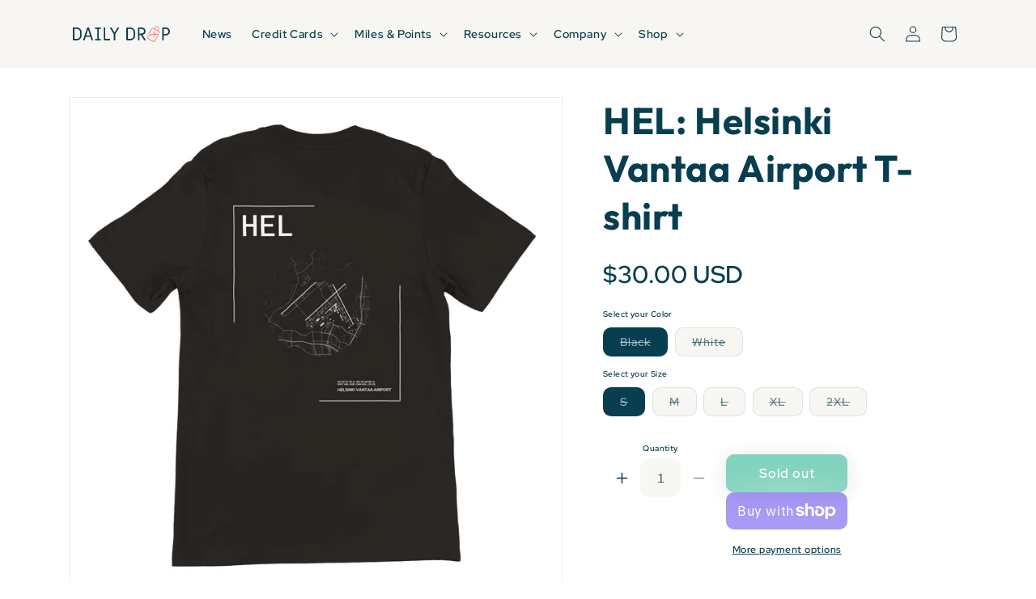

--- FILE ---
content_type: text/html; charset=utf-8
request_url: https://shop.dailydrop.com/en-eu/products/hel-helsinki-vantaa-airport-t-shirt
body_size: 45221
content:
<!doctype html>
<html class="no-js" lang="en">
  <head>
    <meta charset="utf-8">
    <meta http-equiv="X-UA-Compatible" content="IE=edge">
    <meta name="viewport" content="width=device-width,initial-scale=1">
    <meta name="theme-color" content="">
    <link rel="canonical" href="https://shop.dailydrop.com/en-eu/products/hel-helsinki-vantaa-airport-t-shirt"><link rel="icon" type="image/png" href="//shop.dailydrop.com/cdn/shop/files/favicon_b45be43c-647b-42ea-82fd-c312fd5a59ca.png?crop=center&height=32&v=1700133941&width=32"><link rel="preconnect" href="https://fonts.shopifycdn.com" crossorigin><title>
      HEL: Helsinki Vantaa Airport T-shirt
 &ndash; Daily Drop</title>

    
      <meta name="description" content="Meet your new go-to travel day t-shirt from FareDrop. The back of the shirt showcases a map of Helsinki Vantaa Airport featuring the runways, taxiways, major buildings, and surrounding streets. The top has the airport&#39;s 3 letter airport IATA code HEL and the bottom features the airport latitude and longitude, runway identifiers, and full airport name. Crafted from 60% combed ring-spun cotton and 40% polyester, this slim fit tee offers both comfort and style. Available in sizes S - 3XL. Get your custom Airport Map t-shirt today from FareDrop!">
    

    

<meta property="og:site_name" content="Daily Drop">
<meta property="og:url" content="https://shop.dailydrop.com/en-eu/products/hel-helsinki-vantaa-airport-t-shirt">
<meta property="og:title" content="HEL: Helsinki Vantaa Airport T-shirt">
<meta property="og:type" content="product">
<meta property="og:description" content="Meet your new go-to travel day t-shirt from FareDrop. The back of the shirt showcases a map of Helsinki Vantaa Airport featuring the runways, taxiways, major buildings, and surrounding streets. The top has the airport&#39;s 3 letter airport IATA code HEL and the bottom features the airport latitude and longitude, runway identifiers, and full airport name. Crafted from 60% combed ring-spun cotton and 40% polyester, this slim fit tee offers both comfort and style. Available in sizes S - 3XL. Get your custom Airport Map t-shirt today from FareDrop!"><meta property="og:image" content="http://shop.dailydrop.com/cdn/shop/files/260cd65d-a5db-4689-88e9-756ed9d0acca.jpg?v=1744228784">
  <meta property="og:image:secure_url" content="https://shop.dailydrop.com/cdn/shop/files/260cd65d-a5db-4689-88e9-756ed9d0acca.jpg?v=1744228784">
  <meta property="og:image:width" content="2048">
  <meta property="og:image:height" content="2048"><meta property="og:price:amount" content="30.00">
  <meta property="og:price:currency" content="USD"><meta name="twitter:card" content="summary_large_image">
<meta name="twitter:title" content="HEL: Helsinki Vantaa Airport T-shirt">
<meta name="twitter:description" content="Meet your new go-to travel day t-shirt from FareDrop. The back of the shirt showcases a map of Helsinki Vantaa Airport featuring the runways, taxiways, major buildings, and surrounding streets. The top has the airport&#39;s 3 letter airport IATA code HEL and the bottom features the airport latitude and longitude, runway identifiers, and full airport name. Crafted from 60% combed ring-spun cotton and 40% polyester, this slim fit tee offers both comfort and style. Available in sizes S - 3XL. Get your custom Airport Map t-shirt today from FareDrop!">


    <script src="//shop.dailydrop.com/cdn/shop/t/13/assets/constants.js?v=58251544750838685771700044276" defer="defer"></script>
    <script src="//shop.dailydrop.com/cdn/shop/t/13/assets/pubsub.js?v=158357773527763999511700044280" defer="defer"></script>
    <script src="//shop.dailydrop.com/cdn/shop/t/13/assets/global.js?v=86107616432180777771700139906" defer="defer"></script><script src="//shop.dailydrop.com/cdn/shop/t/13/assets/animations.js?v=88693664871331136111700044281" defer="defer"></script><script>window.performance && window.performance.mark && window.performance.mark('shopify.content_for_header.start');</script><meta name="google-site-verification" content="YNrfhZBrc1HgsllaYWJc9yoZGXhGB_Rn7F0vkyvGCQk">
<meta name="facebook-domain-verification" content="o0xlhfo90q7zt3gwpqy19o8dh6gm43">
<meta id="shopify-digital-wallet" name="shopify-digital-wallet" content="/62005215486/digital_wallets/dialog">
<meta name="shopify-checkout-api-token" content="3bb9480320fe71e9edc6556012ff94a3">
<link rel="alternate" hreflang="x-default" href="https://shop.dailydrop.com/products/hel-helsinki-vantaa-airport-t-shirt">
<link rel="alternate" hreflang="en" href="https://shop.dailydrop.com/products/hel-helsinki-vantaa-airport-t-shirt">
<link rel="alternate" hreflang="en-AU" href="https://shop.dailydrop.com/en-oc/products/hel-helsinki-vantaa-airport-t-shirt">
<link rel="alternate" hreflang="en-NZ" href="https://shop.dailydrop.com/en-oc/products/hel-helsinki-vantaa-airport-t-shirt">
<link rel="alternate" hreflang="en-BR" href="https://shop.dailydrop.com/en-br/products/hel-helsinki-vantaa-airport-t-shirt">
<link rel="alternate" hreflang="en-CA" href="https://shop.dailydrop.com/en-ca/products/hel-helsinki-vantaa-airport-t-shirt">
<link rel="alternate" hreflang="en-IS" href="https://shop.dailydrop.com/en-efta/products/hel-helsinki-vantaa-airport-t-shirt">
<link rel="alternate" hreflang="en-LI" href="https://shop.dailydrop.com/en-efta/products/hel-helsinki-vantaa-airport-t-shirt">
<link rel="alternate" hreflang="en-CH" href="https://shop.dailydrop.com/en-efta/products/hel-helsinki-vantaa-airport-t-shirt">
<link rel="alternate" hreflang="en-AX" href="https://shop.dailydrop.com/en-eu/products/hel-helsinki-vantaa-airport-t-shirt">
<link rel="alternate" hreflang="en-AL" href="https://shop.dailydrop.com/en-eu/products/hel-helsinki-vantaa-airport-t-shirt">
<link rel="alternate" hreflang="en-AD" href="https://shop.dailydrop.com/en-eu/products/hel-helsinki-vantaa-airport-t-shirt">
<link rel="alternate" hreflang="en-AT" href="https://shop.dailydrop.com/en-eu/products/hel-helsinki-vantaa-airport-t-shirt">
<link rel="alternate" hreflang="en-BE" href="https://shop.dailydrop.com/en-eu/products/hel-helsinki-vantaa-airport-t-shirt">
<link rel="alternate" hreflang="en-BG" href="https://shop.dailydrop.com/en-eu/products/hel-helsinki-vantaa-airport-t-shirt">
<link rel="alternate" hreflang="en-HR" href="https://shop.dailydrop.com/en-eu/products/hel-helsinki-vantaa-airport-t-shirt">
<link rel="alternate" hreflang="en-CY" href="https://shop.dailydrop.com/en-eu/products/hel-helsinki-vantaa-airport-t-shirt">
<link rel="alternate" hreflang="en-CZ" href="https://shop.dailydrop.com/en-eu/products/hel-helsinki-vantaa-airport-t-shirt">
<link rel="alternate" hreflang="en-EE" href="https://shop.dailydrop.com/en-eu/products/hel-helsinki-vantaa-airport-t-shirt">
<link rel="alternate" hreflang="en-FO" href="https://shop.dailydrop.com/en-eu/products/hel-helsinki-vantaa-airport-t-shirt">
<link rel="alternate" hreflang="en-FI" href="https://shop.dailydrop.com/en-eu/products/hel-helsinki-vantaa-airport-t-shirt">
<link rel="alternate" hreflang="en-FR" href="https://shop.dailydrop.com/en-eu/products/hel-helsinki-vantaa-airport-t-shirt">
<link rel="alternate" hreflang="en-GI" href="https://shop.dailydrop.com/en-eu/products/hel-helsinki-vantaa-airport-t-shirt">
<link rel="alternate" hreflang="en-GR" href="https://shop.dailydrop.com/en-eu/products/hel-helsinki-vantaa-airport-t-shirt">
<link rel="alternate" hreflang="en-GL" href="https://shop.dailydrop.com/en-eu/products/hel-helsinki-vantaa-airport-t-shirt">
<link rel="alternate" hreflang="en-GG" href="https://shop.dailydrop.com/en-eu/products/hel-helsinki-vantaa-airport-t-shirt">
<link rel="alternate" hreflang="en-HU" href="https://shop.dailydrop.com/en-eu/products/hel-helsinki-vantaa-airport-t-shirt">
<link rel="alternate" hreflang="en-IT" href="https://shop.dailydrop.com/en-eu/products/hel-helsinki-vantaa-airport-t-shirt">
<link rel="alternate" hreflang="en-JE" href="https://shop.dailydrop.com/en-eu/products/hel-helsinki-vantaa-airport-t-shirt">
<link rel="alternate" hreflang="en-LV" href="https://shop.dailydrop.com/en-eu/products/hel-helsinki-vantaa-airport-t-shirt">
<link rel="alternate" hreflang="en-LT" href="https://shop.dailydrop.com/en-eu/products/hel-helsinki-vantaa-airport-t-shirt">
<link rel="alternate" hreflang="en-LU" href="https://shop.dailydrop.com/en-eu/products/hel-helsinki-vantaa-airport-t-shirt">
<link rel="alternate" hreflang="en-MT" href="https://shop.dailydrop.com/en-eu/products/hel-helsinki-vantaa-airport-t-shirt">
<link rel="alternate" hreflang="en-NL" href="https://shop.dailydrop.com/en-eu/products/hel-helsinki-vantaa-airport-t-shirt">
<link rel="alternate" hreflang="en-PL" href="https://shop.dailydrop.com/en-eu/products/hel-helsinki-vantaa-airport-t-shirt">
<link rel="alternate" hreflang="en-PT" href="https://shop.dailydrop.com/en-eu/products/hel-helsinki-vantaa-airport-t-shirt">
<link rel="alternate" hreflang="en-RO" href="https://shop.dailydrop.com/en-eu/products/hel-helsinki-vantaa-airport-t-shirt">
<link rel="alternate" hreflang="en-SM" href="https://shop.dailydrop.com/en-eu/products/hel-helsinki-vantaa-airport-t-shirt">
<link rel="alternate" hreflang="en-SK" href="https://shop.dailydrop.com/en-eu/products/hel-helsinki-vantaa-airport-t-shirt">
<link rel="alternate" hreflang="en-SI" href="https://shop.dailydrop.com/en-eu/products/hel-helsinki-vantaa-airport-t-shirt">
<link rel="alternate" hreflang="en-ES" href="https://shop.dailydrop.com/en-eu/products/hel-helsinki-vantaa-airport-t-shirt">
<link rel="alternate" hreflang="en-VA" href="https://shop.dailydrop.com/en-eu/products/hel-helsinki-vantaa-airport-t-shirt">
<link rel="alternate" hreflang="en-DE" href="https://shop.dailydrop.com/en-de/products/hel-helsinki-vantaa-airport-t-shirt">
<link rel="alternate" hreflang="en-AC" href="https://shop.dailydrop.com/en-intl/products/hel-helsinki-vantaa-airport-t-shirt">
<link rel="alternate" hreflang="en-AE" href="https://shop.dailydrop.com/en-intl/products/hel-helsinki-vantaa-airport-t-shirt">
<link rel="alternate" hreflang="en-AF" href="https://shop.dailydrop.com/en-intl/products/hel-helsinki-vantaa-airport-t-shirt">
<link rel="alternate" hreflang="en-AG" href="https://shop.dailydrop.com/en-intl/products/hel-helsinki-vantaa-airport-t-shirt">
<link rel="alternate" hreflang="en-AI" href="https://shop.dailydrop.com/en-intl/products/hel-helsinki-vantaa-airport-t-shirt">
<link rel="alternate" hreflang="en-AM" href="https://shop.dailydrop.com/en-intl/products/hel-helsinki-vantaa-airport-t-shirt">
<link rel="alternate" hreflang="en-AO" href="https://shop.dailydrop.com/en-intl/products/hel-helsinki-vantaa-airport-t-shirt">
<link rel="alternate" hreflang="en-AR" href="https://shop.dailydrop.com/en-intl/products/hel-helsinki-vantaa-airport-t-shirt">
<link rel="alternate" hreflang="en-AW" href="https://shop.dailydrop.com/en-intl/products/hel-helsinki-vantaa-airport-t-shirt">
<link rel="alternate" hreflang="en-AZ" href="https://shop.dailydrop.com/en-intl/products/hel-helsinki-vantaa-airport-t-shirt">
<link rel="alternate" hreflang="en-BA" href="https://shop.dailydrop.com/en-intl/products/hel-helsinki-vantaa-airport-t-shirt">
<link rel="alternate" hreflang="en-BB" href="https://shop.dailydrop.com/en-intl/products/hel-helsinki-vantaa-airport-t-shirt">
<link rel="alternate" hreflang="en-BD" href="https://shop.dailydrop.com/en-intl/products/hel-helsinki-vantaa-airport-t-shirt">
<link rel="alternate" hreflang="en-BF" href="https://shop.dailydrop.com/en-intl/products/hel-helsinki-vantaa-airport-t-shirt">
<link rel="alternate" hreflang="en-BH" href="https://shop.dailydrop.com/en-intl/products/hel-helsinki-vantaa-airport-t-shirt">
<link rel="alternate" hreflang="en-BI" href="https://shop.dailydrop.com/en-intl/products/hel-helsinki-vantaa-airport-t-shirt">
<link rel="alternate" hreflang="en-BJ" href="https://shop.dailydrop.com/en-intl/products/hel-helsinki-vantaa-airport-t-shirt">
<link rel="alternate" hreflang="en-BL" href="https://shop.dailydrop.com/en-intl/products/hel-helsinki-vantaa-airport-t-shirt">
<link rel="alternate" hreflang="en-BM" href="https://shop.dailydrop.com/en-intl/products/hel-helsinki-vantaa-airport-t-shirt">
<link rel="alternate" hreflang="en-BN" href="https://shop.dailydrop.com/en-intl/products/hel-helsinki-vantaa-airport-t-shirt">
<link rel="alternate" hreflang="en-BO" href="https://shop.dailydrop.com/en-intl/products/hel-helsinki-vantaa-airport-t-shirt">
<link rel="alternate" hreflang="en-BQ" href="https://shop.dailydrop.com/en-intl/products/hel-helsinki-vantaa-airport-t-shirt">
<link rel="alternate" hreflang="en-BS" href="https://shop.dailydrop.com/en-intl/products/hel-helsinki-vantaa-airport-t-shirt">
<link rel="alternate" hreflang="en-BT" href="https://shop.dailydrop.com/en-intl/products/hel-helsinki-vantaa-airport-t-shirt">
<link rel="alternate" hreflang="en-BW" href="https://shop.dailydrop.com/en-intl/products/hel-helsinki-vantaa-airport-t-shirt">
<link rel="alternate" hreflang="en-BY" href="https://shop.dailydrop.com/en-intl/products/hel-helsinki-vantaa-airport-t-shirt">
<link rel="alternate" hreflang="en-BZ" href="https://shop.dailydrop.com/en-intl/products/hel-helsinki-vantaa-airport-t-shirt">
<link rel="alternate" hreflang="en-CC" href="https://shop.dailydrop.com/en-intl/products/hel-helsinki-vantaa-airport-t-shirt">
<link rel="alternate" hreflang="en-CD" href="https://shop.dailydrop.com/en-intl/products/hel-helsinki-vantaa-airport-t-shirt">
<link rel="alternate" hreflang="en-CF" href="https://shop.dailydrop.com/en-intl/products/hel-helsinki-vantaa-airport-t-shirt">
<link rel="alternate" hreflang="en-CG" href="https://shop.dailydrop.com/en-intl/products/hel-helsinki-vantaa-airport-t-shirt">
<link rel="alternate" hreflang="en-CI" href="https://shop.dailydrop.com/en-intl/products/hel-helsinki-vantaa-airport-t-shirt">
<link rel="alternate" hreflang="en-CK" href="https://shop.dailydrop.com/en-intl/products/hel-helsinki-vantaa-airport-t-shirt">
<link rel="alternate" hreflang="en-CL" href="https://shop.dailydrop.com/en-intl/products/hel-helsinki-vantaa-airport-t-shirt">
<link rel="alternate" hreflang="en-CM" href="https://shop.dailydrop.com/en-intl/products/hel-helsinki-vantaa-airport-t-shirt">
<link rel="alternate" hreflang="en-CN" href="https://shop.dailydrop.com/en-intl/products/hel-helsinki-vantaa-airport-t-shirt">
<link rel="alternate" hreflang="en-CO" href="https://shop.dailydrop.com/en-intl/products/hel-helsinki-vantaa-airport-t-shirt">
<link rel="alternate" hreflang="en-CR" href="https://shop.dailydrop.com/en-intl/products/hel-helsinki-vantaa-airport-t-shirt">
<link rel="alternate" hreflang="en-CV" href="https://shop.dailydrop.com/en-intl/products/hel-helsinki-vantaa-airport-t-shirt">
<link rel="alternate" hreflang="en-CW" href="https://shop.dailydrop.com/en-intl/products/hel-helsinki-vantaa-airport-t-shirt">
<link rel="alternate" hreflang="en-CX" href="https://shop.dailydrop.com/en-intl/products/hel-helsinki-vantaa-airport-t-shirt">
<link rel="alternate" hreflang="en-DJ" href="https://shop.dailydrop.com/en-intl/products/hel-helsinki-vantaa-airport-t-shirt">
<link rel="alternate" hreflang="en-DM" href="https://shop.dailydrop.com/en-intl/products/hel-helsinki-vantaa-airport-t-shirt">
<link rel="alternate" hreflang="en-DO" href="https://shop.dailydrop.com/en-intl/products/hel-helsinki-vantaa-airport-t-shirt">
<link rel="alternate" hreflang="en-DZ" href="https://shop.dailydrop.com/en-intl/products/hel-helsinki-vantaa-airport-t-shirt">
<link rel="alternate" hreflang="en-EC" href="https://shop.dailydrop.com/en-intl/products/hel-helsinki-vantaa-airport-t-shirt">
<link rel="alternate" hreflang="en-EG" href="https://shop.dailydrop.com/en-intl/products/hel-helsinki-vantaa-airport-t-shirt">
<link rel="alternate" hreflang="en-EH" href="https://shop.dailydrop.com/en-intl/products/hel-helsinki-vantaa-airport-t-shirt">
<link rel="alternate" hreflang="en-ER" href="https://shop.dailydrop.com/en-intl/products/hel-helsinki-vantaa-airport-t-shirt">
<link rel="alternate" hreflang="en-ET" href="https://shop.dailydrop.com/en-intl/products/hel-helsinki-vantaa-airport-t-shirt">
<link rel="alternate" hreflang="en-FJ" href="https://shop.dailydrop.com/en-intl/products/hel-helsinki-vantaa-airport-t-shirt">
<link rel="alternate" hreflang="en-FK" href="https://shop.dailydrop.com/en-intl/products/hel-helsinki-vantaa-airport-t-shirt">
<link rel="alternate" hreflang="en-GA" href="https://shop.dailydrop.com/en-intl/products/hel-helsinki-vantaa-airport-t-shirt">
<link rel="alternate" hreflang="en-GD" href="https://shop.dailydrop.com/en-intl/products/hel-helsinki-vantaa-airport-t-shirt">
<link rel="alternate" hreflang="en-GE" href="https://shop.dailydrop.com/en-intl/products/hel-helsinki-vantaa-airport-t-shirt">
<link rel="alternate" hreflang="en-GF" href="https://shop.dailydrop.com/en-intl/products/hel-helsinki-vantaa-airport-t-shirt">
<link rel="alternate" hreflang="en-GH" href="https://shop.dailydrop.com/en-intl/products/hel-helsinki-vantaa-airport-t-shirt">
<link rel="alternate" hreflang="en-GM" href="https://shop.dailydrop.com/en-intl/products/hel-helsinki-vantaa-airport-t-shirt">
<link rel="alternate" hreflang="en-GN" href="https://shop.dailydrop.com/en-intl/products/hel-helsinki-vantaa-airport-t-shirt">
<link rel="alternate" hreflang="en-GP" href="https://shop.dailydrop.com/en-intl/products/hel-helsinki-vantaa-airport-t-shirt">
<link rel="alternate" hreflang="en-GQ" href="https://shop.dailydrop.com/en-intl/products/hel-helsinki-vantaa-airport-t-shirt">
<link rel="alternate" hreflang="en-GS" href="https://shop.dailydrop.com/en-intl/products/hel-helsinki-vantaa-airport-t-shirt">
<link rel="alternate" hreflang="en-GT" href="https://shop.dailydrop.com/en-intl/products/hel-helsinki-vantaa-airport-t-shirt">
<link rel="alternate" hreflang="en-GW" href="https://shop.dailydrop.com/en-intl/products/hel-helsinki-vantaa-airport-t-shirt">
<link rel="alternate" hreflang="en-GY" href="https://shop.dailydrop.com/en-intl/products/hel-helsinki-vantaa-airport-t-shirt">
<link rel="alternate" hreflang="en-HK" href="https://shop.dailydrop.com/en-intl/products/hel-helsinki-vantaa-airport-t-shirt">
<link rel="alternate" hreflang="en-HN" href="https://shop.dailydrop.com/en-intl/products/hel-helsinki-vantaa-airport-t-shirt">
<link rel="alternate" hreflang="en-HT" href="https://shop.dailydrop.com/en-intl/products/hel-helsinki-vantaa-airport-t-shirt">
<link rel="alternate" hreflang="en-ID" href="https://shop.dailydrop.com/en-intl/products/hel-helsinki-vantaa-airport-t-shirt">
<link rel="alternate" hreflang="en-IL" href="https://shop.dailydrop.com/en-intl/products/hel-helsinki-vantaa-airport-t-shirt">
<link rel="alternate" hreflang="en-IM" href="https://shop.dailydrop.com/en-intl/products/hel-helsinki-vantaa-airport-t-shirt">
<link rel="alternate" hreflang="en-IN" href="https://shop.dailydrop.com/en-intl/products/hel-helsinki-vantaa-airport-t-shirt">
<link rel="alternate" hreflang="en-IO" href="https://shop.dailydrop.com/en-intl/products/hel-helsinki-vantaa-airport-t-shirt">
<link rel="alternate" hreflang="en-IQ" href="https://shop.dailydrop.com/en-intl/products/hel-helsinki-vantaa-airport-t-shirt">
<link rel="alternate" hreflang="en-JM" href="https://shop.dailydrop.com/en-intl/products/hel-helsinki-vantaa-airport-t-shirt">
<link rel="alternate" hreflang="en-JO" href="https://shop.dailydrop.com/en-intl/products/hel-helsinki-vantaa-airport-t-shirt">
<link rel="alternate" hreflang="en-KE" href="https://shop.dailydrop.com/en-intl/products/hel-helsinki-vantaa-airport-t-shirt">
<link rel="alternate" hreflang="en-KG" href="https://shop.dailydrop.com/en-intl/products/hel-helsinki-vantaa-airport-t-shirt">
<link rel="alternate" hreflang="en-KH" href="https://shop.dailydrop.com/en-intl/products/hel-helsinki-vantaa-airport-t-shirt">
<link rel="alternate" hreflang="en-KI" href="https://shop.dailydrop.com/en-intl/products/hel-helsinki-vantaa-airport-t-shirt">
<link rel="alternate" hreflang="en-KM" href="https://shop.dailydrop.com/en-intl/products/hel-helsinki-vantaa-airport-t-shirt">
<link rel="alternate" hreflang="en-KN" href="https://shop.dailydrop.com/en-intl/products/hel-helsinki-vantaa-airport-t-shirt">
<link rel="alternate" hreflang="en-KR" href="https://shop.dailydrop.com/en-intl/products/hel-helsinki-vantaa-airport-t-shirt">
<link rel="alternate" hreflang="en-KW" href="https://shop.dailydrop.com/en-intl/products/hel-helsinki-vantaa-airport-t-shirt">
<link rel="alternate" hreflang="en-KY" href="https://shop.dailydrop.com/en-intl/products/hel-helsinki-vantaa-airport-t-shirt">
<link rel="alternate" hreflang="en-KZ" href="https://shop.dailydrop.com/en-intl/products/hel-helsinki-vantaa-airport-t-shirt">
<link rel="alternate" hreflang="en-LA" href="https://shop.dailydrop.com/en-intl/products/hel-helsinki-vantaa-airport-t-shirt">
<link rel="alternate" hreflang="en-LB" href="https://shop.dailydrop.com/en-intl/products/hel-helsinki-vantaa-airport-t-shirt">
<link rel="alternate" hreflang="en-LC" href="https://shop.dailydrop.com/en-intl/products/hel-helsinki-vantaa-airport-t-shirt">
<link rel="alternate" hreflang="en-LK" href="https://shop.dailydrop.com/en-intl/products/hel-helsinki-vantaa-airport-t-shirt">
<link rel="alternate" hreflang="en-LR" href="https://shop.dailydrop.com/en-intl/products/hel-helsinki-vantaa-airport-t-shirt">
<link rel="alternate" hreflang="en-LS" href="https://shop.dailydrop.com/en-intl/products/hel-helsinki-vantaa-airport-t-shirt">
<link rel="alternate" hreflang="en-LY" href="https://shop.dailydrop.com/en-intl/products/hel-helsinki-vantaa-airport-t-shirt">
<link rel="alternate" hreflang="en-MA" href="https://shop.dailydrop.com/en-intl/products/hel-helsinki-vantaa-airport-t-shirt">
<link rel="alternate" hreflang="en-MC" href="https://shop.dailydrop.com/en-intl/products/hel-helsinki-vantaa-airport-t-shirt">
<link rel="alternate" hreflang="en-MD" href="https://shop.dailydrop.com/en-intl/products/hel-helsinki-vantaa-airport-t-shirt">
<link rel="alternate" hreflang="en-ME" href="https://shop.dailydrop.com/en-intl/products/hel-helsinki-vantaa-airport-t-shirt">
<link rel="alternate" hreflang="en-MF" href="https://shop.dailydrop.com/en-intl/products/hel-helsinki-vantaa-airport-t-shirt">
<link rel="alternate" hreflang="en-MG" href="https://shop.dailydrop.com/en-intl/products/hel-helsinki-vantaa-airport-t-shirt">
<link rel="alternate" hreflang="en-MK" href="https://shop.dailydrop.com/en-intl/products/hel-helsinki-vantaa-airport-t-shirt">
<link rel="alternate" hreflang="en-ML" href="https://shop.dailydrop.com/en-intl/products/hel-helsinki-vantaa-airport-t-shirt">
<link rel="alternate" hreflang="en-MM" href="https://shop.dailydrop.com/en-intl/products/hel-helsinki-vantaa-airport-t-shirt">
<link rel="alternate" hreflang="en-MN" href="https://shop.dailydrop.com/en-intl/products/hel-helsinki-vantaa-airport-t-shirt">
<link rel="alternate" hreflang="en-MO" href="https://shop.dailydrop.com/en-intl/products/hel-helsinki-vantaa-airport-t-shirt">
<link rel="alternate" hreflang="en-MQ" href="https://shop.dailydrop.com/en-intl/products/hel-helsinki-vantaa-airport-t-shirt">
<link rel="alternate" hreflang="en-MR" href="https://shop.dailydrop.com/en-intl/products/hel-helsinki-vantaa-airport-t-shirt">
<link rel="alternate" hreflang="en-MS" href="https://shop.dailydrop.com/en-intl/products/hel-helsinki-vantaa-airport-t-shirt">
<link rel="alternate" hreflang="en-MU" href="https://shop.dailydrop.com/en-intl/products/hel-helsinki-vantaa-airport-t-shirt">
<link rel="alternate" hreflang="en-MV" href="https://shop.dailydrop.com/en-intl/products/hel-helsinki-vantaa-airport-t-shirt">
<link rel="alternate" hreflang="en-MW" href="https://shop.dailydrop.com/en-intl/products/hel-helsinki-vantaa-airport-t-shirt">
<link rel="alternate" hreflang="en-MX" href="https://shop.dailydrop.com/en-intl/products/hel-helsinki-vantaa-airport-t-shirt">
<link rel="alternate" hreflang="en-MY" href="https://shop.dailydrop.com/en-intl/products/hel-helsinki-vantaa-airport-t-shirt">
<link rel="alternate" hreflang="en-MZ" href="https://shop.dailydrop.com/en-intl/products/hel-helsinki-vantaa-airport-t-shirt">
<link rel="alternate" hreflang="en-NA" href="https://shop.dailydrop.com/en-intl/products/hel-helsinki-vantaa-airport-t-shirt">
<link rel="alternate" hreflang="en-NC" href="https://shop.dailydrop.com/en-intl/products/hel-helsinki-vantaa-airport-t-shirt">
<link rel="alternate" hreflang="en-NE" href="https://shop.dailydrop.com/en-intl/products/hel-helsinki-vantaa-airport-t-shirt">
<link rel="alternate" hreflang="en-NF" href="https://shop.dailydrop.com/en-intl/products/hel-helsinki-vantaa-airport-t-shirt">
<link rel="alternate" hreflang="en-NG" href="https://shop.dailydrop.com/en-intl/products/hel-helsinki-vantaa-airport-t-shirt">
<link rel="alternate" hreflang="en-NI" href="https://shop.dailydrop.com/en-intl/products/hel-helsinki-vantaa-airport-t-shirt">
<link rel="alternate" hreflang="en-NP" href="https://shop.dailydrop.com/en-intl/products/hel-helsinki-vantaa-airport-t-shirt">
<link rel="alternate" hreflang="en-NR" href="https://shop.dailydrop.com/en-intl/products/hel-helsinki-vantaa-airport-t-shirt">
<link rel="alternate" hreflang="en-NU" href="https://shop.dailydrop.com/en-intl/products/hel-helsinki-vantaa-airport-t-shirt">
<link rel="alternate" hreflang="en-OM" href="https://shop.dailydrop.com/en-intl/products/hel-helsinki-vantaa-airport-t-shirt">
<link rel="alternate" hreflang="en-PA" href="https://shop.dailydrop.com/en-intl/products/hel-helsinki-vantaa-airport-t-shirt">
<link rel="alternate" hreflang="en-PE" href="https://shop.dailydrop.com/en-intl/products/hel-helsinki-vantaa-airport-t-shirt">
<link rel="alternate" hreflang="en-PF" href="https://shop.dailydrop.com/en-intl/products/hel-helsinki-vantaa-airport-t-shirt">
<link rel="alternate" hreflang="en-PG" href="https://shop.dailydrop.com/en-intl/products/hel-helsinki-vantaa-airport-t-shirt">
<link rel="alternate" hreflang="en-PH" href="https://shop.dailydrop.com/en-intl/products/hel-helsinki-vantaa-airport-t-shirt">
<link rel="alternate" hreflang="en-PK" href="https://shop.dailydrop.com/en-intl/products/hel-helsinki-vantaa-airport-t-shirt">
<link rel="alternate" hreflang="en-PM" href="https://shop.dailydrop.com/en-intl/products/hel-helsinki-vantaa-airport-t-shirt">
<link rel="alternate" hreflang="en-PN" href="https://shop.dailydrop.com/en-intl/products/hel-helsinki-vantaa-airport-t-shirt">
<link rel="alternate" hreflang="en-PS" href="https://shop.dailydrop.com/en-intl/products/hel-helsinki-vantaa-airport-t-shirt">
<link rel="alternate" hreflang="en-PY" href="https://shop.dailydrop.com/en-intl/products/hel-helsinki-vantaa-airport-t-shirt">
<link rel="alternate" hreflang="en-QA" href="https://shop.dailydrop.com/en-intl/products/hel-helsinki-vantaa-airport-t-shirt">
<link rel="alternate" hreflang="en-RE" href="https://shop.dailydrop.com/en-intl/products/hel-helsinki-vantaa-airport-t-shirt">
<link rel="alternate" hreflang="en-RS" href="https://shop.dailydrop.com/en-intl/products/hel-helsinki-vantaa-airport-t-shirt">
<link rel="alternate" hreflang="en-RU" href="https://shop.dailydrop.com/en-intl/products/hel-helsinki-vantaa-airport-t-shirt">
<link rel="alternate" hreflang="en-RW" href="https://shop.dailydrop.com/en-intl/products/hel-helsinki-vantaa-airport-t-shirt">
<link rel="alternate" hreflang="en-SA" href="https://shop.dailydrop.com/en-intl/products/hel-helsinki-vantaa-airport-t-shirt">
<link rel="alternate" hreflang="en-SB" href="https://shop.dailydrop.com/en-intl/products/hel-helsinki-vantaa-airport-t-shirt">
<link rel="alternate" hreflang="en-SC" href="https://shop.dailydrop.com/en-intl/products/hel-helsinki-vantaa-airport-t-shirt">
<link rel="alternate" hreflang="en-SD" href="https://shop.dailydrop.com/en-intl/products/hel-helsinki-vantaa-airport-t-shirt">
<link rel="alternate" hreflang="en-SH" href="https://shop.dailydrop.com/en-intl/products/hel-helsinki-vantaa-airport-t-shirt">
<link rel="alternate" hreflang="en-SJ" href="https://shop.dailydrop.com/en-intl/products/hel-helsinki-vantaa-airport-t-shirt">
<link rel="alternate" hreflang="en-SL" href="https://shop.dailydrop.com/en-intl/products/hel-helsinki-vantaa-airport-t-shirt">
<link rel="alternate" hreflang="en-SN" href="https://shop.dailydrop.com/en-intl/products/hel-helsinki-vantaa-airport-t-shirt">
<link rel="alternate" hreflang="en-SO" href="https://shop.dailydrop.com/en-intl/products/hel-helsinki-vantaa-airport-t-shirt">
<link rel="alternate" hreflang="en-SR" href="https://shop.dailydrop.com/en-intl/products/hel-helsinki-vantaa-airport-t-shirt">
<link rel="alternate" hreflang="en-SS" href="https://shop.dailydrop.com/en-intl/products/hel-helsinki-vantaa-airport-t-shirt">
<link rel="alternate" hreflang="en-ST" href="https://shop.dailydrop.com/en-intl/products/hel-helsinki-vantaa-airport-t-shirt">
<link rel="alternate" hreflang="en-SV" href="https://shop.dailydrop.com/en-intl/products/hel-helsinki-vantaa-airport-t-shirt">
<link rel="alternate" hreflang="en-SX" href="https://shop.dailydrop.com/en-intl/products/hel-helsinki-vantaa-airport-t-shirt">
<link rel="alternate" hreflang="en-SZ" href="https://shop.dailydrop.com/en-intl/products/hel-helsinki-vantaa-airport-t-shirt">
<link rel="alternate" hreflang="en-TA" href="https://shop.dailydrop.com/en-intl/products/hel-helsinki-vantaa-airport-t-shirt">
<link rel="alternate" hreflang="en-TC" href="https://shop.dailydrop.com/en-intl/products/hel-helsinki-vantaa-airport-t-shirt">
<link rel="alternate" hreflang="en-TD" href="https://shop.dailydrop.com/en-intl/products/hel-helsinki-vantaa-airport-t-shirt">
<link rel="alternate" hreflang="en-TF" href="https://shop.dailydrop.com/en-intl/products/hel-helsinki-vantaa-airport-t-shirt">
<link rel="alternate" hreflang="en-TG" href="https://shop.dailydrop.com/en-intl/products/hel-helsinki-vantaa-airport-t-shirt">
<link rel="alternate" hreflang="en-TH" href="https://shop.dailydrop.com/en-intl/products/hel-helsinki-vantaa-airport-t-shirt">
<link rel="alternate" hreflang="en-TJ" href="https://shop.dailydrop.com/en-intl/products/hel-helsinki-vantaa-airport-t-shirt">
<link rel="alternate" hreflang="en-TK" href="https://shop.dailydrop.com/en-intl/products/hel-helsinki-vantaa-airport-t-shirt">
<link rel="alternate" hreflang="en-TL" href="https://shop.dailydrop.com/en-intl/products/hel-helsinki-vantaa-airport-t-shirt">
<link rel="alternate" hreflang="en-TM" href="https://shop.dailydrop.com/en-intl/products/hel-helsinki-vantaa-airport-t-shirt">
<link rel="alternate" hreflang="en-TN" href="https://shop.dailydrop.com/en-intl/products/hel-helsinki-vantaa-airport-t-shirt">
<link rel="alternate" hreflang="en-TO" href="https://shop.dailydrop.com/en-intl/products/hel-helsinki-vantaa-airport-t-shirt">
<link rel="alternate" hreflang="en-TR" href="https://shop.dailydrop.com/en-intl/products/hel-helsinki-vantaa-airport-t-shirt">
<link rel="alternate" hreflang="en-TT" href="https://shop.dailydrop.com/en-intl/products/hel-helsinki-vantaa-airport-t-shirt">
<link rel="alternate" hreflang="en-TV" href="https://shop.dailydrop.com/en-intl/products/hel-helsinki-vantaa-airport-t-shirt">
<link rel="alternate" hreflang="en-TW" href="https://shop.dailydrop.com/en-intl/products/hel-helsinki-vantaa-airport-t-shirt">
<link rel="alternate" hreflang="en-TZ" href="https://shop.dailydrop.com/en-intl/products/hel-helsinki-vantaa-airport-t-shirt">
<link rel="alternate" hreflang="en-UA" href="https://shop.dailydrop.com/en-intl/products/hel-helsinki-vantaa-airport-t-shirt">
<link rel="alternate" hreflang="en-UG" href="https://shop.dailydrop.com/en-intl/products/hel-helsinki-vantaa-airport-t-shirt">
<link rel="alternate" hreflang="en-UM" href="https://shop.dailydrop.com/en-intl/products/hel-helsinki-vantaa-airport-t-shirt">
<link rel="alternate" hreflang="en-UY" href="https://shop.dailydrop.com/en-intl/products/hel-helsinki-vantaa-airport-t-shirt">
<link rel="alternate" hreflang="en-UZ" href="https://shop.dailydrop.com/en-intl/products/hel-helsinki-vantaa-airport-t-shirt">
<link rel="alternate" hreflang="en-VC" href="https://shop.dailydrop.com/en-intl/products/hel-helsinki-vantaa-airport-t-shirt">
<link rel="alternate" hreflang="en-VE" href="https://shop.dailydrop.com/en-intl/products/hel-helsinki-vantaa-airport-t-shirt">
<link rel="alternate" hreflang="en-VG" href="https://shop.dailydrop.com/en-intl/products/hel-helsinki-vantaa-airport-t-shirt">
<link rel="alternate" hreflang="en-VN" href="https://shop.dailydrop.com/en-intl/products/hel-helsinki-vantaa-airport-t-shirt">
<link rel="alternate" hreflang="en-VU" href="https://shop.dailydrop.com/en-intl/products/hel-helsinki-vantaa-airport-t-shirt">
<link rel="alternate" hreflang="en-WF" href="https://shop.dailydrop.com/en-intl/products/hel-helsinki-vantaa-airport-t-shirt">
<link rel="alternate" hreflang="en-WS" href="https://shop.dailydrop.com/en-intl/products/hel-helsinki-vantaa-airport-t-shirt">
<link rel="alternate" hreflang="en-XK" href="https://shop.dailydrop.com/en-intl/products/hel-helsinki-vantaa-airport-t-shirt">
<link rel="alternate" hreflang="en-YE" href="https://shop.dailydrop.com/en-intl/products/hel-helsinki-vantaa-airport-t-shirt">
<link rel="alternate" hreflang="en-YT" href="https://shop.dailydrop.com/en-intl/products/hel-helsinki-vantaa-airport-t-shirt">
<link rel="alternate" hreflang="en-ZA" href="https://shop.dailydrop.com/en-intl/products/hel-helsinki-vantaa-airport-t-shirt">
<link rel="alternate" hreflang="en-ZM" href="https://shop.dailydrop.com/en-intl/products/hel-helsinki-vantaa-airport-t-shirt">
<link rel="alternate" hreflang="en-ZW" href="https://shop.dailydrop.com/en-intl/products/hel-helsinki-vantaa-airport-t-shirt">
<link rel="alternate" hreflang="en-JP" href="https://shop.dailydrop.com/en-jp/products/hel-helsinki-vantaa-airport-t-shirt">
<link rel="alternate" hreflang="en-DK" href="https://shop.dailydrop.com/en-scan/products/hel-helsinki-vantaa-airport-t-shirt">
<link rel="alternate" hreflang="en-NO" href="https://shop.dailydrop.com/en-scan/products/hel-helsinki-vantaa-airport-t-shirt">
<link rel="alternate" hreflang="en-SE" href="https://shop.dailydrop.com/en-scan/products/hel-helsinki-vantaa-airport-t-shirt">
<link rel="alternate" hreflang="en-SG" href="https://shop.dailydrop.com/en-sg/products/hel-helsinki-vantaa-airport-t-shirt">
<link rel="alternate" hreflang="en-GB" href="https://shop.dailydrop.com/en-gb/products/hel-helsinki-vantaa-airport-t-shirt">
<link rel="alternate" hreflang="en-IE" href="https://shop.dailydrop.com/en-gb/products/hel-helsinki-vantaa-airport-t-shirt">
<link rel="alternate" type="application/json+oembed" href="https://shop.dailydrop.com/en-eu/products/hel-helsinki-vantaa-airport-t-shirt.oembed">
<script async="async" src="/checkouts/internal/preloads.js?locale=en-AX"></script>
<link rel="preconnect" href="https://shop.app" crossorigin="anonymous">
<script async="async" src="https://shop.app/checkouts/internal/preloads.js?locale=en-AX&shop_id=62005215486" crossorigin="anonymous"></script>
<script id="apple-pay-shop-capabilities" type="application/json">{"shopId":62005215486,"countryCode":"US","currencyCode":"USD","merchantCapabilities":["supports3DS"],"merchantId":"gid:\/\/shopify\/Shop\/62005215486","merchantName":"Daily Drop","requiredBillingContactFields":["postalAddress","email"],"requiredShippingContactFields":["postalAddress","email"],"shippingType":"shipping","supportedNetworks":["visa","masterCard","discover","elo","jcb"],"total":{"type":"pending","label":"Daily Drop","amount":"1.00"},"shopifyPaymentsEnabled":true,"supportsSubscriptions":true}</script>
<script id="shopify-features" type="application/json">{"accessToken":"3bb9480320fe71e9edc6556012ff94a3","betas":["rich-media-storefront-analytics"],"domain":"shop.dailydrop.com","predictiveSearch":true,"shopId":62005215486,"locale":"en"}</script>
<script>var Shopify = Shopify || {};
Shopify.shop = "faredrop.myshopify.com";
Shopify.locale = "en";
Shopify.currency = {"active":"USD","rate":"1.0"};
Shopify.country = "AX";
Shopify.theme = {"name":"daily-drop-shopify\/main","id":137566716158,"schema_name":"Dawn","schema_version":"11.0.0","theme_store_id":null,"role":"main"};
Shopify.theme.handle = "null";
Shopify.theme.style = {"id":null,"handle":null};
Shopify.cdnHost = "shop.dailydrop.com/cdn";
Shopify.routes = Shopify.routes || {};
Shopify.routes.root = "/en-eu/";</script>
<script type="module">!function(o){(o.Shopify=o.Shopify||{}).modules=!0}(window);</script>
<script>!function(o){function n(){var o=[];function n(){o.push(Array.prototype.slice.apply(arguments))}return n.q=o,n}var t=o.Shopify=o.Shopify||{};t.loadFeatures=n(),t.autoloadFeatures=n()}(window);</script>
<script>
  window.ShopifyPay = window.ShopifyPay || {};
  window.ShopifyPay.apiHost = "shop.app\/pay";
  window.ShopifyPay.redirectState = null;
</script>
<script id="shop-js-analytics" type="application/json">{"pageType":"product"}</script>
<script defer="defer" async type="module" src="//shop.dailydrop.com/cdn/shopifycloud/shop-js/modules/v2/client.init-shop-cart-sync_C5BV16lS.en.esm.js"></script>
<script defer="defer" async type="module" src="//shop.dailydrop.com/cdn/shopifycloud/shop-js/modules/v2/chunk.common_CygWptCX.esm.js"></script>
<script type="module">
  await import("//shop.dailydrop.com/cdn/shopifycloud/shop-js/modules/v2/client.init-shop-cart-sync_C5BV16lS.en.esm.js");
await import("//shop.dailydrop.com/cdn/shopifycloud/shop-js/modules/v2/chunk.common_CygWptCX.esm.js");

  window.Shopify.SignInWithShop?.initShopCartSync?.({"fedCMEnabled":true,"windoidEnabled":true});

</script>
<script>
  window.Shopify = window.Shopify || {};
  if (!window.Shopify.featureAssets) window.Shopify.featureAssets = {};
  window.Shopify.featureAssets['shop-js'] = {"shop-cart-sync":["modules/v2/client.shop-cart-sync_ZFArdW7E.en.esm.js","modules/v2/chunk.common_CygWptCX.esm.js"],"init-fed-cm":["modules/v2/client.init-fed-cm_CmiC4vf6.en.esm.js","modules/v2/chunk.common_CygWptCX.esm.js"],"shop-button":["modules/v2/client.shop-button_tlx5R9nI.en.esm.js","modules/v2/chunk.common_CygWptCX.esm.js"],"shop-cash-offers":["modules/v2/client.shop-cash-offers_DOA2yAJr.en.esm.js","modules/v2/chunk.common_CygWptCX.esm.js","modules/v2/chunk.modal_D71HUcav.esm.js"],"init-windoid":["modules/v2/client.init-windoid_sURxWdc1.en.esm.js","modules/v2/chunk.common_CygWptCX.esm.js"],"shop-toast-manager":["modules/v2/client.shop-toast-manager_ClPi3nE9.en.esm.js","modules/v2/chunk.common_CygWptCX.esm.js"],"init-shop-email-lookup-coordinator":["modules/v2/client.init-shop-email-lookup-coordinator_B8hsDcYM.en.esm.js","modules/v2/chunk.common_CygWptCX.esm.js"],"init-shop-cart-sync":["modules/v2/client.init-shop-cart-sync_C5BV16lS.en.esm.js","modules/v2/chunk.common_CygWptCX.esm.js"],"avatar":["modules/v2/client.avatar_BTnouDA3.en.esm.js"],"pay-button":["modules/v2/client.pay-button_FdsNuTd3.en.esm.js","modules/v2/chunk.common_CygWptCX.esm.js"],"init-customer-accounts":["modules/v2/client.init-customer-accounts_DxDtT_ad.en.esm.js","modules/v2/client.shop-login-button_C5VAVYt1.en.esm.js","modules/v2/chunk.common_CygWptCX.esm.js","modules/v2/chunk.modal_D71HUcav.esm.js"],"init-shop-for-new-customer-accounts":["modules/v2/client.init-shop-for-new-customer-accounts_ChsxoAhi.en.esm.js","modules/v2/client.shop-login-button_C5VAVYt1.en.esm.js","modules/v2/chunk.common_CygWptCX.esm.js","modules/v2/chunk.modal_D71HUcav.esm.js"],"shop-login-button":["modules/v2/client.shop-login-button_C5VAVYt1.en.esm.js","modules/v2/chunk.common_CygWptCX.esm.js","modules/v2/chunk.modal_D71HUcav.esm.js"],"init-customer-accounts-sign-up":["modules/v2/client.init-customer-accounts-sign-up_CPSyQ0Tj.en.esm.js","modules/v2/client.shop-login-button_C5VAVYt1.en.esm.js","modules/v2/chunk.common_CygWptCX.esm.js","modules/v2/chunk.modal_D71HUcav.esm.js"],"shop-follow-button":["modules/v2/client.shop-follow-button_Cva4Ekp9.en.esm.js","modules/v2/chunk.common_CygWptCX.esm.js","modules/v2/chunk.modal_D71HUcav.esm.js"],"checkout-modal":["modules/v2/client.checkout-modal_BPM8l0SH.en.esm.js","modules/v2/chunk.common_CygWptCX.esm.js","modules/v2/chunk.modal_D71HUcav.esm.js"],"lead-capture":["modules/v2/client.lead-capture_Bi8yE_yS.en.esm.js","modules/v2/chunk.common_CygWptCX.esm.js","modules/v2/chunk.modal_D71HUcav.esm.js"],"shop-login":["modules/v2/client.shop-login_D6lNrXab.en.esm.js","modules/v2/chunk.common_CygWptCX.esm.js","modules/v2/chunk.modal_D71HUcav.esm.js"],"payment-terms":["modules/v2/client.payment-terms_CZxnsJam.en.esm.js","modules/v2/chunk.common_CygWptCX.esm.js","modules/v2/chunk.modal_D71HUcav.esm.js"]};
</script>
<script>(function() {
  var isLoaded = false;
  function asyncLoad() {
    if (isLoaded) return;
    isLoaded = true;
    var urls = ["https:\/\/ecommerce-editor-connector.live.gelato.tech\/ecommerce-editor\/v1\/shopify.esm.js?c=12e7533d-c11e-46b1-a2e8-56f5ecaa63df\u0026s=24a5aa3a-6480-4b35-a515-ac55cd53dd63\u0026shop=faredrop.myshopify.com"];
    for (var i = 0; i < urls.length; i++) {
      var s = document.createElement('script');
      s.type = 'text/javascript';
      s.async = true;
      s.src = urls[i];
      var x = document.getElementsByTagName('script')[0];
      x.parentNode.insertBefore(s, x);
    }
  };
  if(window.attachEvent) {
    window.attachEvent('onload', asyncLoad);
  } else {
    window.addEventListener('load', asyncLoad, false);
  }
})();</script>
<script id="__st">var __st={"a":62005215486,"offset":-18000,"reqid":"47bb896e-1846-4441-b3d2-b49ea42a4691-1768674877","pageurl":"shop.dailydrop.com\/en-eu\/products\/hel-helsinki-vantaa-airport-t-shirt","u":"c1334b68b927","p":"product","rtyp":"product","rid":8093709435134};</script>
<script>window.ShopifyPaypalV4VisibilityTracking = true;</script>
<script id="captcha-bootstrap">!function(){'use strict';const t='contact',e='account',n='new_comment',o=[[t,t],['blogs',n],['comments',n],[t,'customer']],c=[[e,'customer_login'],[e,'guest_login'],[e,'recover_customer_password'],[e,'create_customer']],r=t=>t.map((([t,e])=>`form[action*='/${t}']:not([data-nocaptcha='true']) input[name='form_type'][value='${e}']`)).join(','),a=t=>()=>t?[...document.querySelectorAll(t)].map((t=>t.form)):[];function s(){const t=[...o],e=r(t);return a(e)}const i='password',u='form_key',d=['recaptcha-v3-token','g-recaptcha-response','h-captcha-response',i],f=()=>{try{return window.sessionStorage}catch{return}},m='__shopify_v',_=t=>t.elements[u];function p(t,e,n=!1){try{const o=window.sessionStorage,c=JSON.parse(o.getItem(e)),{data:r}=function(t){const{data:e,action:n}=t;return t[m]||n?{data:e,action:n}:{data:t,action:n}}(c);for(const[e,n]of Object.entries(r))t.elements[e]&&(t.elements[e].value=n);n&&o.removeItem(e)}catch(o){console.error('form repopulation failed',{error:o})}}const l='form_type',E='cptcha';function T(t){t.dataset[E]=!0}const w=window,h=w.document,L='Shopify',v='ce_forms',y='captcha';let A=!1;((t,e)=>{const n=(g='f06e6c50-85a8-45c8-87d0-21a2b65856fe',I='https://cdn.shopify.com/shopifycloud/storefront-forms-hcaptcha/ce_storefront_forms_captcha_hcaptcha.v1.5.2.iife.js',D={infoText:'Protected by hCaptcha',privacyText:'Privacy',termsText:'Terms'},(t,e,n)=>{const o=w[L][v],c=o.bindForm;if(c)return c(t,g,e,D).then(n);var r;o.q.push([[t,g,e,D],n]),r=I,A||(h.body.append(Object.assign(h.createElement('script'),{id:'captcha-provider',async:!0,src:r})),A=!0)});var g,I,D;w[L]=w[L]||{},w[L][v]=w[L][v]||{},w[L][v].q=[],w[L][y]=w[L][y]||{},w[L][y].protect=function(t,e){n(t,void 0,e),T(t)},Object.freeze(w[L][y]),function(t,e,n,w,h,L){const[v,y,A,g]=function(t,e,n){const i=e?o:[],u=t?c:[],d=[...i,...u],f=r(d),m=r(i),_=r(d.filter((([t,e])=>n.includes(e))));return[a(f),a(m),a(_),s()]}(w,h,L),I=t=>{const e=t.target;return e instanceof HTMLFormElement?e:e&&e.form},D=t=>v().includes(t);t.addEventListener('submit',(t=>{const e=I(t);if(!e)return;const n=D(e)&&!e.dataset.hcaptchaBound&&!e.dataset.recaptchaBound,o=_(e),c=g().includes(e)&&(!o||!o.value);(n||c)&&t.preventDefault(),c&&!n&&(function(t){try{if(!f())return;!function(t){const e=f();if(!e)return;const n=_(t);if(!n)return;const o=n.value;o&&e.removeItem(o)}(t);const e=Array.from(Array(32),(()=>Math.random().toString(36)[2])).join('');!function(t,e){_(t)||t.append(Object.assign(document.createElement('input'),{type:'hidden',name:u})),t.elements[u].value=e}(t,e),function(t,e){const n=f();if(!n)return;const o=[...t.querySelectorAll(`input[type='${i}']`)].map((({name:t})=>t)),c=[...d,...o],r={};for(const[a,s]of new FormData(t).entries())c.includes(a)||(r[a]=s);n.setItem(e,JSON.stringify({[m]:1,action:t.action,data:r}))}(t,e)}catch(e){console.error('failed to persist form',e)}}(e),e.submit())}));const S=(t,e)=>{t&&!t.dataset[E]&&(n(t,e.some((e=>e===t))),T(t))};for(const o of['focusin','change'])t.addEventListener(o,(t=>{const e=I(t);D(e)&&S(e,y())}));const B=e.get('form_key'),M=e.get(l),P=B&&M;t.addEventListener('DOMContentLoaded',(()=>{const t=y();if(P)for(const e of t)e.elements[l].value===M&&p(e,B);[...new Set([...A(),...v().filter((t=>'true'===t.dataset.shopifyCaptcha))])].forEach((e=>S(e,t)))}))}(h,new URLSearchParams(w.location.search),n,t,e,['guest_login'])})(!0,!0)}();</script>
<script integrity="sha256-4kQ18oKyAcykRKYeNunJcIwy7WH5gtpwJnB7kiuLZ1E=" data-source-attribution="shopify.loadfeatures" defer="defer" src="//shop.dailydrop.com/cdn/shopifycloud/storefront/assets/storefront/load_feature-a0a9edcb.js" crossorigin="anonymous"></script>
<script crossorigin="anonymous" defer="defer" src="//shop.dailydrop.com/cdn/shopifycloud/storefront/assets/shopify_pay/storefront-65b4c6d7.js?v=20250812"></script>
<script data-source-attribution="shopify.dynamic_checkout.dynamic.init">var Shopify=Shopify||{};Shopify.PaymentButton=Shopify.PaymentButton||{isStorefrontPortableWallets:!0,init:function(){window.Shopify.PaymentButton.init=function(){};var t=document.createElement("script");t.src="https://shop.dailydrop.com/cdn/shopifycloud/portable-wallets/latest/portable-wallets.en.js",t.type="module",document.head.appendChild(t)}};
</script>
<script data-source-attribution="shopify.dynamic_checkout.buyer_consent">
  function portableWalletsHideBuyerConsent(e){var t=document.getElementById("shopify-buyer-consent"),n=document.getElementById("shopify-subscription-policy-button");t&&n&&(t.classList.add("hidden"),t.setAttribute("aria-hidden","true"),n.removeEventListener("click",e))}function portableWalletsShowBuyerConsent(e){var t=document.getElementById("shopify-buyer-consent"),n=document.getElementById("shopify-subscription-policy-button");t&&n&&(t.classList.remove("hidden"),t.removeAttribute("aria-hidden"),n.addEventListener("click",e))}window.Shopify?.PaymentButton&&(window.Shopify.PaymentButton.hideBuyerConsent=portableWalletsHideBuyerConsent,window.Shopify.PaymentButton.showBuyerConsent=portableWalletsShowBuyerConsent);
</script>
<script>
  function portableWalletsCleanup(e){e&&e.src&&console.error("Failed to load portable wallets script "+e.src);var t=document.querySelectorAll("shopify-accelerated-checkout .shopify-payment-button__skeleton, shopify-accelerated-checkout-cart .wallet-cart-button__skeleton"),e=document.getElementById("shopify-buyer-consent");for(let e=0;e<t.length;e++)t[e].remove();e&&e.remove()}function portableWalletsNotLoadedAsModule(e){e instanceof ErrorEvent&&"string"==typeof e.message&&e.message.includes("import.meta")&&"string"==typeof e.filename&&e.filename.includes("portable-wallets")&&(window.removeEventListener("error",portableWalletsNotLoadedAsModule),window.Shopify.PaymentButton.failedToLoad=e,"loading"===document.readyState?document.addEventListener("DOMContentLoaded",window.Shopify.PaymentButton.init):window.Shopify.PaymentButton.init())}window.addEventListener("error",portableWalletsNotLoadedAsModule);
</script>

<script type="module" src="https://shop.dailydrop.com/cdn/shopifycloud/portable-wallets/latest/portable-wallets.en.js" onError="portableWalletsCleanup(this)" crossorigin="anonymous"></script>
<script nomodule>
  document.addEventListener("DOMContentLoaded", portableWalletsCleanup);
</script>

<script id='scb4127' type='text/javascript' async='' src='https://shop.dailydrop.com/cdn/shopifycloud/privacy-banner/storefront-banner.js'></script><link id="shopify-accelerated-checkout-styles" rel="stylesheet" media="screen" href="https://shop.dailydrop.com/cdn/shopifycloud/portable-wallets/latest/accelerated-checkout-backwards-compat.css" crossorigin="anonymous">
<style id="shopify-accelerated-checkout-cart">
        #shopify-buyer-consent {
  margin-top: 1em;
  display: inline-block;
  width: 100%;
}

#shopify-buyer-consent.hidden {
  display: none;
}

#shopify-subscription-policy-button {
  background: none;
  border: none;
  padding: 0;
  text-decoration: underline;
  font-size: inherit;
  cursor: pointer;
}

#shopify-subscription-policy-button::before {
  box-shadow: none;
}

      </style>
<script id="sections-script" data-sections="header" defer="defer" src="//shop.dailydrop.com/cdn/shop/t/13/compiled_assets/scripts.js?v=5004"></script>
<script>window.performance && window.performance.mark && window.performance.mark('shopify.content_for_header.end');</script>


    <style data-shopify>
      @font-face {
  font-family: Assistant;
  font-weight: 400;
  font-style: normal;
  font-display: swap;
  src: url("//shop.dailydrop.com/cdn/fonts/assistant/assistant_n4.9120912a469cad1cc292572851508ca49d12e768.woff2") format("woff2"),
       url("//shop.dailydrop.com/cdn/fonts/assistant/assistant_n4.6e9875ce64e0fefcd3f4446b7ec9036b3ddd2985.woff") format("woff");
}

      @font-face {
  font-family: Assistant;
  font-weight: 700;
  font-style: normal;
  font-display: swap;
  src: url("//shop.dailydrop.com/cdn/fonts/assistant/assistant_n7.bf44452348ec8b8efa3aa3068825305886b1c83c.woff2") format("woff2"),
       url("//shop.dailydrop.com/cdn/fonts/assistant/assistant_n7.0c887fee83f6b3bda822f1150b912c72da0f7b64.woff") format("woff");
}

      
      
      @font-face {
  font-family: Assistant;
  font-weight: 700;
  font-style: normal;
  font-display: swap;
  src: url("//shop.dailydrop.com/cdn/fonts/assistant/assistant_n7.bf44452348ec8b8efa3aa3068825305886b1c83c.woff2") format("woff2"),
       url("//shop.dailydrop.com/cdn/fonts/assistant/assistant_n7.0c887fee83f6b3bda822f1150b912c72da0f7b64.woff") format("woff");
}


      
        :root,
        .color-background-1 {
          --color-background: 248,246,243;
        
          --gradient-background: #FFFFFF;
        
        --color-foreground: 7,62,80;
        --color-shadow: 18,18,18;
        --color-button: 7,62,80;
        --color-button-text: 255,255,255;
        --color-secondary-button: 248,246,243;
        --color-secondary-button-text: 18,18,18;
        --color-link: 18,18,18;
        --color-badge-foreground: 255,255,255;
        --color-badge-background: 6, 167, 125;
        --color-badge-border: 6, 167, 125;
        --payment-terms-background-color: rgb(248 246 243);
      }
      
        
        .color-background-2 {
          --color-background: 243,243,243;
        
          --gradient-background: #f3f3f3;
        
        --color-foreground: 7,62,80;
        --color-shadow: 18,18,18;
        --color-button: 7,62,80;
        --color-button-text: 243,243,243;
        --color-secondary-button: 243,243,243;
        --color-secondary-button-text: 18,18,18;
        --color-link: 18,18,18;
        --color-badge-foreground: 243,243,243;
        --color-badge-background: 6, 167, 125;
        --color-badge-border: 6, 167, 125;
        --payment-terms-background-color: rgb(243 243 243);
      }
      
        
        .color-inverse {
          --color-background: 7,62,80;
        
          --gradient-background: #073E50;
        
        --color-foreground: 255,255,255;
        --color-shadow: 18,18,18;
        --color-button: 255,255,255;
        --color-button-text: 0,0,0;
        --color-secondary-button: 7,62,80;
        --color-secondary-button-text: 255,255,255;
        --color-link: 255,255,255;
        --color-badge-foreground: 0,0,0;
        --color-badge-background: 6, 167, 125;
        --color-badge-border: 6, 167, 125;
        --payment-terms-background-color: rgb(7 62 80);
      }
      
        
        .color-accent-1 {
          --color-background: 248,246,243;
        
          --gradient-background: #F8F6F3;
        
        --color-foreground: 7,62,80;
        --color-shadow: 7,62,80;
        --color-button: 7,62,80;
        --color-button-text: 255,255,255;
        --color-secondary-button: 248,246,243;
        --color-secondary-button-text: 7,62,80;
        --color-link: 7,62,80;
        --color-badge-foreground: 255,255,255;
        --color-badge-background: 6, 167, 125;
        --color-badge-border: 6, 167, 125;
        --payment-terms-background-color: rgb(248 246 243);
      }
      
        
        .color-accent-2 {
          --color-background: 255,255,255;
        
          --gradient-background: #ffffff;
        
        --color-foreground: 7,62,80;
        --color-shadow: 18,18,18;
        --color-button: 255,255,255;
        --color-button-text: 51,79,180;
        --color-secondary-button: 255,255,255;
        --color-secondary-button-text: 255,255,255;
        --color-link: 255,255,255;
        --color-badge-foreground: 51,79,180;
        --color-badge-background: 6, 167, 125;
        --color-badge-border: 6, 167, 125;
        --payment-terms-background-color: rgb(255 255 255);
      }
      
        
        .color-scheme-cec94a92-d975-4d33-8f59-861fc69d02f2 {
          --color-background: 248,246,243;
        
          --gradient-background: #F8F6F3;
        
        --color-foreground: 51,51,51;
        --color-shadow: 7,62,80;
        --color-button: 7,62,80;
        --color-button-text: 255,255,255;
        --color-secondary-button: 248,246,243;
        --color-secondary-button-text: 18,18,18;
        --color-link: 18,18,18;
        --color-badge-foreground: 255,255,255;
        --color-badge-background: 6, 167, 125;
        --color-badge-border: 6, 167, 125;
        --payment-terms-background-color: rgb(248 246 243);
      }
      

      body, .color-background-1, .color-background-2, .color-inverse, .color-accent-1, .color-accent-2, .color-scheme-cec94a92-d975-4d33-8f59-861fc69d02f2 {
        color: rgba(var(--color-foreground), 0.75);
        background-color: rgb(var(--color-background));
      }

      @font-face {
        font-family: "Outfit";
        src: url("//shop.dailydrop.com/cdn/shop/t/13/assets/Outfit-Bold.ttf?v=162679014670146673811700139908") format("truetype");
      }
      @font-face {
        font-family: "Red Hat Display";
        font-weight: bold;
        src: url("//shop.dailydrop.com/cdn/shop/t/13/assets/RedHatDisplay-Bold.ttf?v=117598651221026807661700139906") format("truetype");
      }
      @font-face {
        font-family: "Red Hat Display";
        src: url("//shop.dailydrop.com/cdn/shop/t/13/assets/RedHatDisplay-Medium.ttf?v=121746106605255729301700139909") format("truetype");
      }
      @font-face {
        font-family: "Red Hat Display";
        src: url("//shop.dailydrop.com/cdn/shop/t/13/assets/RedHatDisplay-Medium.ttf?v=121746106605255729301700139909") format("truetype");
      }
      @font-face {
        font-family: "Courier Prime";
        src: url("//shop.dailydrop.com/cdn/shop/t/13/assets/CourierPrime-Regular.ttf?v=76220183831519356681700139908") format("truetype");
      }
      @font-face {
        font-family: "Courier Prime";
        font-weight: bold;
        src: url("//shop.dailydrop.com/cdn/shop/t/13/assets/CourierPrime-Bold.ttf?v=127824601643349776211700139907") format("truetype");
      }

      :root {
        --font-body-family: Assistant, sans-serif;
        --font-body-style: normal;
        --font-body-weight: 400;
        --font-body-weight-bold: 700;

        --font-heading-family: Assistant, sans-serif;
        --font-heading-style: normal;
        --font-heading-weight: 700;

        --font-body-scale: 1.0;
        --font-heading-scale: 1.0;

        --media-padding: px;
        --media-border-opacity: 0.05;
        --media-border-width: 1px;
        --media-radius: 0px;
        --media-shadow-opacity: 0.0;
        --media-shadow-horizontal-offset: 0px;
        --media-shadow-vertical-offset: 4px;
        --media-shadow-blur-radius: 5px;
        --media-shadow-visible: 0;

        --page-width: 120rem;
        --page-width-margin: 0rem;

        --product-card-image-padding: 0.0rem;
        --product-card-corner-radius: 0.0rem;
        --product-card-text-alignment: left;
        --product-card-border-width: 0.0rem;
        --product-card-border-opacity: 0.1;
        --product-card-shadow-opacity: 0.0;
        --product-card-shadow-visible: 0;
        --product-card-shadow-horizontal-offset: 0.0rem;
        --product-card-shadow-vertical-offset: 0.4rem;
        --product-card-shadow-blur-radius: 0.5rem;

        --collection-card-image-padding: 0.0rem;
        --collection-card-corner-radius: 0.0rem;
        --collection-card-text-alignment: left;
        --collection-card-border-width: 0.0rem;
        --collection-card-border-opacity: 0.1;
        --collection-card-shadow-opacity: 0.0;
        --collection-card-shadow-visible: 0;
        --collection-card-shadow-horizontal-offset: 0.0rem;
        --collection-card-shadow-vertical-offset: 0.4rem;
        --collection-card-shadow-blur-radius: 0.5rem;

        --blog-card-image-padding: 0.0rem;
        --blog-card-corner-radius: 0.0rem;
        --blog-card-text-alignment: left;
        --blog-card-border-width: 0.0rem;
        --blog-card-border-opacity: 0.1;
        --blog-card-shadow-opacity: 0.0;
        --blog-card-shadow-visible: 0;
        --blog-card-shadow-horizontal-offset: 0.0rem;
        --blog-card-shadow-vertical-offset: 0.4rem;
        --blog-card-shadow-blur-radius: 0.5rem;

        --badge-corner-radius: 4.0rem;

        --popup-border-width: 1px;
        --popup-border-opacity: 0.1;
        --popup-corner-radius: 0px;
        --popup-shadow-opacity: 0.05;
        --popup-shadow-horizontal-offset: 0px;
        --popup-shadow-vertical-offset: 4px;
        --popup-shadow-blur-radius: 5px;

        --drawer-border-width: 1px;
        --drawer-border-opacity: 0.1;
        --drawer-shadow-opacity: 0.0;
        --drawer-shadow-horizontal-offset: 0px;
        --drawer-shadow-vertical-offset: 4px;
        --drawer-shadow-blur-radius: 5px;

        --spacing-sections-desktop: 0px;
        --spacing-sections-mobile: 0px;

        --grid-desktop-vertical-spacing: 8px;
        --grid-desktop-horizontal-spacing: 8px;
        --grid-mobile-vertical-spacing: 4px;
        --grid-mobile-horizontal-spacing: 4px;

        --text-boxes-border-opacity: 0.1;
        --text-boxes-border-width: 0px;
        --text-boxes-radius: 0px;
        --text-boxes-shadow-opacity: 0.0;
        --text-boxes-shadow-visible: 0;
        --text-boxes-shadow-horizontal-offset: 0px;
        --text-boxes-shadow-vertical-offset: 4px;
        --text-boxes-shadow-blur-radius: 5px;

        --buttons-radius: 0px;
        --buttons-radius-outset: 0px;
        --buttons-border-width: 1px;
        --buttons-border-opacity: 1.0;
        --buttons-shadow-opacity: 0.0;
        --buttons-shadow-visible: 0;
        --buttons-shadow-horizontal-offset: 0px;
        --buttons-shadow-vertical-offset: 4px;
        --buttons-shadow-blur-radius: 5px;
        --buttons-border-offset: 0px;

        --inputs-radius: 0px;
        --inputs-border-width: 1px;
        --inputs-border-opacity: 0.55;
        --inputs-shadow-opacity: 0.0;
        --inputs-shadow-horizontal-offset: 0px;
        --inputs-margin-offset: 0px;
        --inputs-shadow-vertical-offset: 4px;
        --inputs-shadow-blur-radius: 5px;
        --inputs-radius-outset: 0px;

        --variant-pills-radius: 10px;
        --variant-pills-border-width: 1px;
        --variant-pills-border-opacity: 0.55;
        --variant-pills-shadow-opacity: 0.0;
        --variant-pills-shadow-horizontal-offset: 0px;
        --variant-pills-shadow-vertical-offset: 4px;
        --variant-pills-shadow-blur-radius: 5px;


        --font-body-family: "Red Hat Display";
        --font-heading-family: "Outfit";
        --font-aux-family: "Courier Prime";
      }

      *,
      *::before,
      *::after {
        box-sizing: inherit;
      }

      html {
        box-sizing: border-box;
        font-size: calc(var(--font-body-scale) * 62.5%);
        height: 100%;
      }

      body {
        display: grid;
        grid-template-rows: auto auto 1fr auto;
        grid-template-columns: 100%;
        min-height: 100%;
        margin: 0;
        font-size: 1.5rem;
        letter-spacing: 0.06rem;
        line-height: calc(1 + 0.8 / var(--font-body-scale));
        font-family: var(--font-body-family);
        font-style: var(--font-body-style);
        font-weight: var(--font-body-weight);
      }

      @media screen and (min-width: 750px) {
        body {
          font-size: 1.6rem;
        }
      }

      .debug__error-message {
        background-color: crimson;
        color: #f1f1f1;
        font-weight: bold;
      }
    </style>

    <link href="//shop.dailydrop.com/cdn/shop/t/13/assets/base.css?v=6911296084110520121700139906" rel="stylesheet" type="text/css" media="all" />
<link
        as="font"
        href="Liquid error (layout/theme line 283): Input must be a string"
        type="font/woff2"
        crossorigin
      ><link
        as="font"
        href="Liquid error (layout/theme line 291): Input must be a string"
        type="font/woff2"
        crossorigin
      ><link href="//shop.dailydrop.com/cdn/shop/t/13/assets/component-localization-form.css?v=143319823105703127341700044275" rel="stylesheet" type="text/css" media="all" />
      <script src="//shop.dailydrop.com/cdn/shop/t/13/assets/localization-form.js?v=161644695336821385561700139909" defer="defer"></script><link
        rel="stylesheet"
        href="//shop.dailydrop.com/cdn/shop/t/13/assets/component-predictive-search.css?v=118923337488134913561700044280"
        media="print"
        onload="this.media='all'"
      ><script>
      document.documentElement.className = document.documentElement.className.replace('no-js', 'js');
      if (Shopify.designMode) {
        document.documentElement.classList.add('shopify-design-mode');
      }
    </script>

    
  <link href="https://monorail-edge.shopifysvc.com" rel="dns-prefetch">
<script>(function(){if ("sendBeacon" in navigator && "performance" in window) {try {var session_token_from_headers = performance.getEntriesByType('navigation')[0].serverTiming.find(x => x.name == '_s').description;} catch {var session_token_from_headers = undefined;}var session_cookie_matches = document.cookie.match(/_shopify_s=([^;]*)/);var session_token_from_cookie = session_cookie_matches && session_cookie_matches.length === 2 ? session_cookie_matches[1] : "";var session_token = session_token_from_headers || session_token_from_cookie || "";function handle_abandonment_event(e) {var entries = performance.getEntries().filter(function(entry) {return /monorail-edge.shopifysvc.com/.test(entry.name);});if (!window.abandonment_tracked && entries.length === 0) {window.abandonment_tracked = true;var currentMs = Date.now();var navigation_start = performance.timing.navigationStart;var payload = {shop_id: 62005215486,url: window.location.href,navigation_start,duration: currentMs - navigation_start,session_token,page_type: "product"};window.navigator.sendBeacon("https://monorail-edge.shopifysvc.com/v1/produce", JSON.stringify({schema_id: "online_store_buyer_site_abandonment/1.1",payload: payload,metadata: {event_created_at_ms: currentMs,event_sent_at_ms: currentMs}}));}}window.addEventListener('pagehide', handle_abandonment_event);}}());</script>
<script id="web-pixels-manager-setup">(function e(e,d,r,n,o){if(void 0===o&&(o={}),!Boolean(null===(a=null===(i=window.Shopify)||void 0===i?void 0:i.analytics)||void 0===a?void 0:a.replayQueue)){var i,a;window.Shopify=window.Shopify||{};var t=window.Shopify;t.analytics=t.analytics||{};var s=t.analytics;s.replayQueue=[],s.publish=function(e,d,r){return s.replayQueue.push([e,d,r]),!0};try{self.performance.mark("wpm:start")}catch(e){}var l=function(){var e={modern:/Edge?\/(1{2}[4-9]|1[2-9]\d|[2-9]\d{2}|\d{4,})\.\d+(\.\d+|)|Firefox\/(1{2}[4-9]|1[2-9]\d|[2-9]\d{2}|\d{4,})\.\d+(\.\d+|)|Chrom(ium|e)\/(9{2}|\d{3,})\.\d+(\.\d+|)|(Maci|X1{2}).+ Version\/(15\.\d+|(1[6-9]|[2-9]\d|\d{3,})\.\d+)([,.]\d+|)( \(\w+\)|)( Mobile\/\w+|) Safari\/|Chrome.+OPR\/(9{2}|\d{3,})\.\d+\.\d+|(CPU[ +]OS|iPhone[ +]OS|CPU[ +]iPhone|CPU IPhone OS|CPU iPad OS)[ +]+(15[._]\d+|(1[6-9]|[2-9]\d|\d{3,})[._]\d+)([._]\d+|)|Android:?[ /-](13[3-9]|1[4-9]\d|[2-9]\d{2}|\d{4,})(\.\d+|)(\.\d+|)|Android.+Firefox\/(13[5-9]|1[4-9]\d|[2-9]\d{2}|\d{4,})\.\d+(\.\d+|)|Android.+Chrom(ium|e)\/(13[3-9]|1[4-9]\d|[2-9]\d{2}|\d{4,})\.\d+(\.\d+|)|SamsungBrowser\/([2-9]\d|\d{3,})\.\d+/,legacy:/Edge?\/(1[6-9]|[2-9]\d|\d{3,})\.\d+(\.\d+|)|Firefox\/(5[4-9]|[6-9]\d|\d{3,})\.\d+(\.\d+|)|Chrom(ium|e)\/(5[1-9]|[6-9]\d|\d{3,})\.\d+(\.\d+|)([\d.]+$|.*Safari\/(?![\d.]+ Edge\/[\d.]+$))|(Maci|X1{2}).+ Version\/(10\.\d+|(1[1-9]|[2-9]\d|\d{3,})\.\d+)([,.]\d+|)( \(\w+\)|)( Mobile\/\w+|) Safari\/|Chrome.+OPR\/(3[89]|[4-9]\d|\d{3,})\.\d+\.\d+|(CPU[ +]OS|iPhone[ +]OS|CPU[ +]iPhone|CPU IPhone OS|CPU iPad OS)[ +]+(10[._]\d+|(1[1-9]|[2-9]\d|\d{3,})[._]\d+)([._]\d+|)|Android:?[ /-](13[3-9]|1[4-9]\d|[2-9]\d{2}|\d{4,})(\.\d+|)(\.\d+|)|Mobile Safari.+OPR\/([89]\d|\d{3,})\.\d+\.\d+|Android.+Firefox\/(13[5-9]|1[4-9]\d|[2-9]\d{2}|\d{4,})\.\d+(\.\d+|)|Android.+Chrom(ium|e)\/(13[3-9]|1[4-9]\d|[2-9]\d{2}|\d{4,})\.\d+(\.\d+|)|Android.+(UC? ?Browser|UCWEB|U3)[ /]?(15\.([5-9]|\d{2,})|(1[6-9]|[2-9]\d|\d{3,})\.\d+)\.\d+|SamsungBrowser\/(5\.\d+|([6-9]|\d{2,})\.\d+)|Android.+MQ{2}Browser\/(14(\.(9|\d{2,})|)|(1[5-9]|[2-9]\d|\d{3,})(\.\d+|))(\.\d+|)|K[Aa][Ii]OS\/(3\.\d+|([4-9]|\d{2,})\.\d+)(\.\d+|)/},d=e.modern,r=e.legacy,n=navigator.userAgent;return n.match(d)?"modern":n.match(r)?"legacy":"unknown"}(),u="modern"===l?"modern":"legacy",c=(null!=n?n:{modern:"",legacy:""})[u],f=function(e){return[e.baseUrl,"/wpm","/b",e.hashVersion,"modern"===e.buildTarget?"m":"l",".js"].join("")}({baseUrl:d,hashVersion:r,buildTarget:u}),m=function(e){var d=e.version,r=e.bundleTarget,n=e.surface,o=e.pageUrl,i=e.monorailEndpoint;return{emit:function(e){var a=e.status,t=e.errorMsg,s=(new Date).getTime(),l=JSON.stringify({metadata:{event_sent_at_ms:s},events:[{schema_id:"web_pixels_manager_load/3.1",payload:{version:d,bundle_target:r,page_url:o,status:a,surface:n,error_msg:t},metadata:{event_created_at_ms:s}}]});if(!i)return console&&console.warn&&console.warn("[Web Pixels Manager] No Monorail endpoint provided, skipping logging."),!1;try{return self.navigator.sendBeacon.bind(self.navigator)(i,l)}catch(e){}var u=new XMLHttpRequest;try{return u.open("POST",i,!0),u.setRequestHeader("Content-Type","text/plain"),u.send(l),!0}catch(e){return console&&console.warn&&console.warn("[Web Pixels Manager] Got an unhandled error while logging to Monorail."),!1}}}}({version:r,bundleTarget:l,surface:e.surface,pageUrl:self.location.href,monorailEndpoint:e.monorailEndpoint});try{o.browserTarget=l,function(e){var d=e.src,r=e.async,n=void 0===r||r,o=e.onload,i=e.onerror,a=e.sri,t=e.scriptDataAttributes,s=void 0===t?{}:t,l=document.createElement("script"),u=document.querySelector("head"),c=document.querySelector("body");if(l.async=n,l.src=d,a&&(l.integrity=a,l.crossOrigin="anonymous"),s)for(var f in s)if(Object.prototype.hasOwnProperty.call(s,f))try{l.dataset[f]=s[f]}catch(e){}if(o&&l.addEventListener("load",o),i&&l.addEventListener("error",i),u)u.appendChild(l);else{if(!c)throw new Error("Did not find a head or body element to append the script");c.appendChild(l)}}({src:f,async:!0,onload:function(){if(!function(){var e,d;return Boolean(null===(d=null===(e=window.Shopify)||void 0===e?void 0:e.analytics)||void 0===d?void 0:d.initialized)}()){var d=window.webPixelsManager.init(e)||void 0;if(d){var r=window.Shopify.analytics;r.replayQueue.forEach((function(e){var r=e[0],n=e[1],o=e[2];d.publishCustomEvent(r,n,o)})),r.replayQueue=[],r.publish=d.publishCustomEvent,r.visitor=d.visitor,r.initialized=!0}}},onerror:function(){return m.emit({status:"failed",errorMsg:"".concat(f," has failed to load")})},sri:function(e){var d=/^sha384-[A-Za-z0-9+/=]+$/;return"string"==typeof e&&d.test(e)}(c)?c:"",scriptDataAttributes:o}),m.emit({status:"loading"})}catch(e){m.emit({status:"failed",errorMsg:(null==e?void 0:e.message)||"Unknown error"})}}})({shopId: 62005215486,storefrontBaseUrl: "https://shop.dailydrop.com",extensionsBaseUrl: "https://extensions.shopifycdn.com/cdn/shopifycloud/web-pixels-manager",monorailEndpoint: "https://monorail-edge.shopifysvc.com/unstable/produce_batch",surface: "storefront-renderer",enabledBetaFlags: ["2dca8a86"],webPixelsConfigList: [{"id":"1685160190","configuration":"{\"accountID\":\"WxVGz2\",\"webPixelConfig\":\"eyJlbmFibGVBZGRlZFRvQ2FydEV2ZW50cyI6IHRydWV9\"}","eventPayloadVersion":"v1","runtimeContext":"STRICT","scriptVersion":"524f6c1ee37bacdca7657a665bdca589","type":"APP","apiClientId":123074,"privacyPurposes":["ANALYTICS","MARKETING"],"dataSharingAdjustments":{"protectedCustomerApprovalScopes":["read_customer_address","read_customer_email","read_customer_name","read_customer_personal_data","read_customer_phone"]}},{"id":"638386430","configuration":"{\"pixel_id\":\"317471663166447\",\"pixel_type\":\"facebook_pixel\"}","eventPayloadVersion":"v1","runtimeContext":"OPEN","scriptVersion":"ca16bc87fe92b6042fbaa3acc2fbdaa6","type":"APP","apiClientId":2329312,"privacyPurposes":["ANALYTICS","MARKETING","SALE_OF_DATA"],"dataSharingAdjustments":{"protectedCustomerApprovalScopes":["read_customer_address","read_customer_email","read_customer_name","read_customer_personal_data","read_customer_phone"]}},{"id":"468386046","configuration":"{\"config\":\"{\\\"pixel_id\\\":\\\"G-VDG59M8DM2\\\",\\\"target_country\\\":\\\"US\\\",\\\"gtag_events\\\":[{\\\"type\\\":\\\"begin_checkout\\\",\\\"action_label\\\":[\\\"G-VDG59M8DM2\\\",\\\"AW-10792531724\\\/xyiZCMC06YEYEIzuo5oo\\\"]},{\\\"type\\\":\\\"search\\\",\\\"action_label\\\":[\\\"G-VDG59M8DM2\\\",\\\"AW-10792531724\\\/MiAnCMO06YEYEIzuo5oo\\\"]},{\\\"type\\\":\\\"view_item\\\",\\\"action_label\\\":[\\\"G-VDG59M8DM2\\\",\\\"AW-10792531724\\\/wfqdCLq06YEYEIzuo5oo\\\",\\\"MC-YJZ2JGHLPD\\\"]},{\\\"type\\\":\\\"purchase\\\",\\\"action_label\\\":[\\\"G-VDG59M8DM2\\\",\\\"AW-10792531724\\\/_iaNCLe06YEYEIzuo5oo\\\",\\\"MC-YJZ2JGHLPD\\\"]},{\\\"type\\\":\\\"page_view\\\",\\\"action_label\\\":[\\\"G-VDG59M8DM2\\\",\\\"AW-10792531724\\\/vV3QCP6w6YEYEIzuo5oo\\\",\\\"MC-YJZ2JGHLPD\\\"]},{\\\"type\\\":\\\"add_payment_info\\\",\\\"action_label\\\":[\\\"G-VDG59M8DM2\\\",\\\"AW-10792531724\\\/X5Y8CMa06YEYEIzuo5oo\\\"]},{\\\"type\\\":\\\"add_to_cart\\\",\\\"action_label\\\":[\\\"G-VDG59M8DM2\\\",\\\"AW-10792531724\\\/zAO5CL206YEYEIzuo5oo\\\"]}],\\\"enable_monitoring_mode\\\":false}\"}","eventPayloadVersion":"v1","runtimeContext":"OPEN","scriptVersion":"b2a88bafab3e21179ed38636efcd8a93","type":"APP","apiClientId":1780363,"privacyPurposes":[],"dataSharingAdjustments":{"protectedCustomerApprovalScopes":["read_customer_address","read_customer_email","read_customer_name","read_customer_personal_data","read_customer_phone"]}},{"id":"79823102","configuration":"{\"tagID\":\"2612853639450\"}","eventPayloadVersion":"v1","runtimeContext":"STRICT","scriptVersion":"18031546ee651571ed29edbe71a3550b","type":"APP","apiClientId":3009811,"privacyPurposes":["ANALYTICS","MARKETING","SALE_OF_DATA"],"dataSharingAdjustments":{"protectedCustomerApprovalScopes":["read_customer_address","read_customer_email","read_customer_name","read_customer_personal_data","read_customer_phone"]}},{"id":"31195390","configuration":"{\"campaignID\":\"22152\",\"externalExecutionURL\":\"https:\/\/engine.saasler.com\/api\/v1\/webhook_executions\/5623e977f38a2b85696aca0dac9f2d68\"}","eventPayloadVersion":"v1","runtimeContext":"STRICT","scriptVersion":"d89aa9260a7e3daa33c6dca1e641a0ca","type":"APP","apiClientId":3546795,"privacyPurposes":[],"dataSharingAdjustments":{"protectedCustomerApprovalScopes":["read_customer_email","read_customer_personal_data"]}},{"id":"shopify-app-pixel","configuration":"{}","eventPayloadVersion":"v1","runtimeContext":"STRICT","scriptVersion":"0450","apiClientId":"shopify-pixel","type":"APP","privacyPurposes":["ANALYTICS","MARKETING"]},{"id":"shopify-custom-pixel","eventPayloadVersion":"v1","runtimeContext":"LAX","scriptVersion":"0450","apiClientId":"shopify-pixel","type":"CUSTOM","privacyPurposes":["ANALYTICS","MARKETING"]}],isMerchantRequest: false,initData: {"shop":{"name":"Daily Drop","paymentSettings":{"currencyCode":"USD"},"myshopifyDomain":"faredrop.myshopify.com","countryCode":"US","storefrontUrl":"https:\/\/shop.dailydrop.com\/en-eu"},"customer":null,"cart":null,"checkout":null,"productVariants":[{"price":{"amount":30.0,"currencyCode":"USD"},"product":{"title":"HEL: Helsinki Vantaa Airport T-shirt","vendor":"Daily Drop","id":"8093709435134","untranslatedTitle":"HEL: Helsinki Vantaa Airport T-shirt","url":"\/en-eu\/products\/hel-helsinki-vantaa-airport-t-shirt","type":"Cotton"},"id":"44132517839102","image":{"src":"\/\/shop.dailydrop.com\/cdn\/shop\/files\/260cd65d-a5db-4689-88e9-756ed9d0acca.jpg?v=1744228784"},"sku":"8ca0eb42-6d3b-45c1-8f8f-edcbee2979ec","title":"Black \/ S","untranslatedTitle":"Black \/ S"},{"price":{"amount":30.0,"currencyCode":"USD"},"product":{"title":"HEL: Helsinki Vantaa Airport T-shirt","vendor":"Daily Drop","id":"8093709435134","untranslatedTitle":"HEL: Helsinki Vantaa Airport T-shirt","url":"\/en-eu\/products\/hel-helsinki-vantaa-airport-t-shirt","type":"Cotton"},"id":"44132517871870","image":{"src":"\/\/shop.dailydrop.com\/cdn\/shop\/files\/260cd65d-a5db-4689-88e9-756ed9d0acca.jpg?v=1744228784"},"sku":"333512e3-936a-48e1-b743-b41b40cb9f88","title":"Black \/ M","untranslatedTitle":"Black \/ M"},{"price":{"amount":30.0,"currencyCode":"USD"},"product":{"title":"HEL: Helsinki Vantaa Airport T-shirt","vendor":"Daily Drop","id":"8093709435134","untranslatedTitle":"HEL: Helsinki Vantaa Airport T-shirt","url":"\/en-eu\/products\/hel-helsinki-vantaa-airport-t-shirt","type":"Cotton"},"id":"44132517904638","image":{"src":"\/\/shop.dailydrop.com\/cdn\/shop\/files\/260cd65d-a5db-4689-88e9-756ed9d0acca.jpg?v=1744228784"},"sku":"0df6cf28-8f92-420d-a790-b2e4678be111","title":"Black \/ L","untranslatedTitle":"Black \/ L"},{"price":{"amount":30.0,"currencyCode":"USD"},"product":{"title":"HEL: Helsinki Vantaa Airport T-shirt","vendor":"Daily Drop","id":"8093709435134","untranslatedTitle":"HEL: Helsinki Vantaa Airport T-shirt","url":"\/en-eu\/products\/hel-helsinki-vantaa-airport-t-shirt","type":"Cotton"},"id":"44132517937406","image":{"src":"\/\/shop.dailydrop.com\/cdn\/shop\/files\/260cd65d-a5db-4689-88e9-756ed9d0acca.jpg?v=1744228784"},"sku":"32dce27e-4cb1-4f3b-a271-25951a2fbeed","title":"Black \/ XL","untranslatedTitle":"Black \/ XL"},{"price":{"amount":30.0,"currencyCode":"USD"},"product":{"title":"HEL: Helsinki Vantaa Airport T-shirt","vendor":"Daily Drop","id":"8093709435134","untranslatedTitle":"HEL: Helsinki Vantaa Airport T-shirt","url":"\/en-eu\/products\/hel-helsinki-vantaa-airport-t-shirt","type":"Cotton"},"id":"44132517970174","image":{"src":"\/\/shop.dailydrop.com\/cdn\/shop\/files\/260cd65d-a5db-4689-88e9-756ed9d0acca.jpg?v=1744228784"},"sku":"d9f82dba-3894-44d2-8050-c0d05a057b16","title":"Black \/ 2XL","untranslatedTitle":"Black \/ 2XL"},{"price":{"amount":30.0,"currencyCode":"USD"},"product":{"title":"HEL: Helsinki Vantaa Airport T-shirt","vendor":"Daily Drop","id":"8093709435134","untranslatedTitle":"HEL: Helsinki Vantaa Airport T-shirt","url":"\/en-eu\/products\/hel-helsinki-vantaa-airport-t-shirt","type":"Cotton"},"id":"44132518035710","image":{"src":"\/\/shop.dailydrop.com\/cdn\/shop\/files\/bb8ed717-35be-4eb9-95ac-3728b9ab1bf5.jpg?v=1744228784"},"sku":"5c1434e8-dbdc-4973-9fdd-e1958ad79713","title":"White \/ S","untranslatedTitle":"White \/ S"},{"price":{"amount":30.0,"currencyCode":"USD"},"product":{"title":"HEL: Helsinki Vantaa Airport T-shirt","vendor":"Daily Drop","id":"8093709435134","untranslatedTitle":"HEL: Helsinki Vantaa Airport T-shirt","url":"\/en-eu\/products\/hel-helsinki-vantaa-airport-t-shirt","type":"Cotton"},"id":"44132518068478","image":{"src":"\/\/shop.dailydrop.com\/cdn\/shop\/files\/bb8ed717-35be-4eb9-95ac-3728b9ab1bf5.jpg?v=1744228784"},"sku":"9c5c946b-917f-4dc6-a2d7-b40d4b2796c7","title":"White \/ M","untranslatedTitle":"White \/ M"},{"price":{"amount":30.0,"currencyCode":"USD"},"product":{"title":"HEL: Helsinki Vantaa Airport T-shirt","vendor":"Daily Drop","id":"8093709435134","untranslatedTitle":"HEL: Helsinki Vantaa Airport T-shirt","url":"\/en-eu\/products\/hel-helsinki-vantaa-airport-t-shirt","type":"Cotton"},"id":"44132518101246","image":{"src":"\/\/shop.dailydrop.com\/cdn\/shop\/files\/bb8ed717-35be-4eb9-95ac-3728b9ab1bf5.jpg?v=1744228784"},"sku":"20e5a859-3f92-427b-b450-a2125866c1cc","title":"White \/ L","untranslatedTitle":"White \/ L"},{"price":{"amount":30.0,"currencyCode":"USD"},"product":{"title":"HEL: Helsinki Vantaa Airport T-shirt","vendor":"Daily Drop","id":"8093709435134","untranslatedTitle":"HEL: Helsinki Vantaa Airport T-shirt","url":"\/en-eu\/products\/hel-helsinki-vantaa-airport-t-shirt","type":"Cotton"},"id":"44132518134014","image":{"src":"\/\/shop.dailydrop.com\/cdn\/shop\/files\/bb8ed717-35be-4eb9-95ac-3728b9ab1bf5.jpg?v=1744228784"},"sku":"80e2a6c7-2ab4-4447-8217-2a55e3bd9f97","title":"White \/ XL","untranslatedTitle":"White \/ XL"},{"price":{"amount":30.0,"currencyCode":"USD"},"product":{"title":"HEL: Helsinki Vantaa Airport T-shirt","vendor":"Daily Drop","id":"8093709435134","untranslatedTitle":"HEL: Helsinki Vantaa Airport T-shirt","url":"\/en-eu\/products\/hel-helsinki-vantaa-airport-t-shirt","type":"Cotton"},"id":"44132518166782","image":{"src":"\/\/shop.dailydrop.com\/cdn\/shop\/files\/bb8ed717-35be-4eb9-95ac-3728b9ab1bf5.jpg?v=1744228784"},"sku":"6f4da655-59da-4108-97b7-4c7a3a215d96","title":"White \/ 2XL","untranslatedTitle":"White \/ 2XL"}],"purchasingCompany":null},},"https://shop.dailydrop.com/cdn","fcfee988w5aeb613cpc8e4bc33m6693e112",{"modern":"","legacy":""},{"shopId":"62005215486","storefrontBaseUrl":"https:\/\/shop.dailydrop.com","extensionBaseUrl":"https:\/\/extensions.shopifycdn.com\/cdn\/shopifycloud\/web-pixels-manager","surface":"storefront-renderer","enabledBetaFlags":"[\"2dca8a86\"]","isMerchantRequest":"false","hashVersion":"fcfee988w5aeb613cpc8e4bc33m6693e112","publish":"custom","events":"[[\"page_viewed\",{}],[\"product_viewed\",{\"productVariant\":{\"price\":{\"amount\":30.0,\"currencyCode\":\"USD\"},\"product\":{\"title\":\"HEL: Helsinki Vantaa Airport T-shirt\",\"vendor\":\"Daily Drop\",\"id\":\"8093709435134\",\"untranslatedTitle\":\"HEL: Helsinki Vantaa Airport T-shirt\",\"url\":\"\/en-eu\/products\/hel-helsinki-vantaa-airport-t-shirt\",\"type\":\"Cotton\"},\"id\":\"44132517839102\",\"image\":{\"src\":\"\/\/shop.dailydrop.com\/cdn\/shop\/files\/260cd65d-a5db-4689-88e9-756ed9d0acca.jpg?v=1744228784\"},\"sku\":\"8ca0eb42-6d3b-45c1-8f8f-edcbee2979ec\",\"title\":\"Black \/ S\",\"untranslatedTitle\":\"Black \/ S\"}}]]"});</script><script>
  window.ShopifyAnalytics = window.ShopifyAnalytics || {};
  window.ShopifyAnalytics.meta = window.ShopifyAnalytics.meta || {};
  window.ShopifyAnalytics.meta.currency = 'USD';
  var meta = {"product":{"id":8093709435134,"gid":"gid:\/\/shopify\/Product\/8093709435134","vendor":"Daily Drop","type":"Cotton","handle":"hel-helsinki-vantaa-airport-t-shirt","variants":[{"id":44132517839102,"price":3000,"name":"HEL: Helsinki Vantaa Airport T-shirt - Black \/ S","public_title":"Black \/ S","sku":"8ca0eb42-6d3b-45c1-8f8f-edcbee2979ec"},{"id":44132517871870,"price":3000,"name":"HEL: Helsinki Vantaa Airport T-shirt - Black \/ M","public_title":"Black \/ M","sku":"333512e3-936a-48e1-b743-b41b40cb9f88"},{"id":44132517904638,"price":3000,"name":"HEL: Helsinki Vantaa Airport T-shirt - Black \/ L","public_title":"Black \/ L","sku":"0df6cf28-8f92-420d-a790-b2e4678be111"},{"id":44132517937406,"price":3000,"name":"HEL: Helsinki Vantaa Airport T-shirt - Black \/ XL","public_title":"Black \/ XL","sku":"32dce27e-4cb1-4f3b-a271-25951a2fbeed"},{"id":44132517970174,"price":3000,"name":"HEL: Helsinki Vantaa Airport T-shirt - Black \/ 2XL","public_title":"Black \/ 2XL","sku":"d9f82dba-3894-44d2-8050-c0d05a057b16"},{"id":44132518035710,"price":3000,"name":"HEL: Helsinki Vantaa Airport T-shirt - White \/ S","public_title":"White \/ S","sku":"5c1434e8-dbdc-4973-9fdd-e1958ad79713"},{"id":44132518068478,"price":3000,"name":"HEL: Helsinki Vantaa Airport T-shirt - White \/ M","public_title":"White \/ M","sku":"9c5c946b-917f-4dc6-a2d7-b40d4b2796c7"},{"id":44132518101246,"price":3000,"name":"HEL: Helsinki Vantaa Airport T-shirt - White \/ L","public_title":"White \/ L","sku":"20e5a859-3f92-427b-b450-a2125866c1cc"},{"id":44132518134014,"price":3000,"name":"HEL: Helsinki Vantaa Airport T-shirt - White \/ XL","public_title":"White \/ XL","sku":"80e2a6c7-2ab4-4447-8217-2a55e3bd9f97"},{"id":44132518166782,"price":3000,"name":"HEL: Helsinki Vantaa Airport T-shirt - White \/ 2XL","public_title":"White \/ 2XL","sku":"6f4da655-59da-4108-97b7-4c7a3a215d96"}],"remote":false},"page":{"pageType":"product","resourceType":"product","resourceId":8093709435134,"requestId":"47bb896e-1846-4441-b3d2-b49ea42a4691-1768674877"}};
  for (var attr in meta) {
    window.ShopifyAnalytics.meta[attr] = meta[attr];
  }
</script>
<script class="analytics">
  (function () {
    var customDocumentWrite = function(content) {
      var jquery = null;

      if (window.jQuery) {
        jquery = window.jQuery;
      } else if (window.Checkout && window.Checkout.$) {
        jquery = window.Checkout.$;
      }

      if (jquery) {
        jquery('body').append(content);
      }
    };

    var hasLoggedConversion = function(token) {
      if (token) {
        return document.cookie.indexOf('loggedConversion=' + token) !== -1;
      }
      return false;
    }

    var setCookieIfConversion = function(token) {
      if (token) {
        var twoMonthsFromNow = new Date(Date.now());
        twoMonthsFromNow.setMonth(twoMonthsFromNow.getMonth() + 2);

        document.cookie = 'loggedConversion=' + token + '; expires=' + twoMonthsFromNow;
      }
    }

    var trekkie = window.ShopifyAnalytics.lib = window.trekkie = window.trekkie || [];
    if (trekkie.integrations) {
      return;
    }
    trekkie.methods = [
      'identify',
      'page',
      'ready',
      'track',
      'trackForm',
      'trackLink'
    ];
    trekkie.factory = function(method) {
      return function() {
        var args = Array.prototype.slice.call(arguments);
        args.unshift(method);
        trekkie.push(args);
        return trekkie;
      };
    };
    for (var i = 0; i < trekkie.methods.length; i++) {
      var key = trekkie.methods[i];
      trekkie[key] = trekkie.factory(key);
    }
    trekkie.load = function(config) {
      trekkie.config = config || {};
      trekkie.config.initialDocumentCookie = document.cookie;
      var first = document.getElementsByTagName('script')[0];
      var script = document.createElement('script');
      script.type = 'text/javascript';
      script.onerror = function(e) {
        var scriptFallback = document.createElement('script');
        scriptFallback.type = 'text/javascript';
        scriptFallback.onerror = function(error) {
                var Monorail = {
      produce: function produce(monorailDomain, schemaId, payload) {
        var currentMs = new Date().getTime();
        var event = {
          schema_id: schemaId,
          payload: payload,
          metadata: {
            event_created_at_ms: currentMs,
            event_sent_at_ms: currentMs
          }
        };
        return Monorail.sendRequest("https://" + monorailDomain + "/v1/produce", JSON.stringify(event));
      },
      sendRequest: function sendRequest(endpointUrl, payload) {
        // Try the sendBeacon API
        if (window && window.navigator && typeof window.navigator.sendBeacon === 'function' && typeof window.Blob === 'function' && !Monorail.isIos12()) {
          var blobData = new window.Blob([payload], {
            type: 'text/plain'
          });

          if (window.navigator.sendBeacon(endpointUrl, blobData)) {
            return true;
          } // sendBeacon was not successful

        } // XHR beacon

        var xhr = new XMLHttpRequest();

        try {
          xhr.open('POST', endpointUrl);
          xhr.setRequestHeader('Content-Type', 'text/plain');
          xhr.send(payload);
        } catch (e) {
          console.log(e);
        }

        return false;
      },
      isIos12: function isIos12() {
        return window.navigator.userAgent.lastIndexOf('iPhone; CPU iPhone OS 12_') !== -1 || window.navigator.userAgent.lastIndexOf('iPad; CPU OS 12_') !== -1;
      }
    };
    Monorail.produce('monorail-edge.shopifysvc.com',
      'trekkie_storefront_load_errors/1.1',
      {shop_id: 62005215486,
      theme_id: 137566716158,
      app_name: "storefront",
      context_url: window.location.href,
      source_url: "//shop.dailydrop.com/cdn/s/trekkie.storefront.cd680fe47e6c39ca5d5df5f0a32d569bc48c0f27.min.js"});

        };
        scriptFallback.async = true;
        scriptFallback.src = '//shop.dailydrop.com/cdn/s/trekkie.storefront.cd680fe47e6c39ca5d5df5f0a32d569bc48c0f27.min.js';
        first.parentNode.insertBefore(scriptFallback, first);
      };
      script.async = true;
      script.src = '//shop.dailydrop.com/cdn/s/trekkie.storefront.cd680fe47e6c39ca5d5df5f0a32d569bc48c0f27.min.js';
      first.parentNode.insertBefore(script, first);
    };
    trekkie.load(
      {"Trekkie":{"appName":"storefront","development":false,"defaultAttributes":{"shopId":62005215486,"isMerchantRequest":null,"themeId":137566716158,"themeCityHash":"15112401276602297945","contentLanguage":"en","currency":"USD","eventMetadataId":"751fdca4-c737-4937-96b9-e0394f565c13"},"isServerSideCookieWritingEnabled":true,"monorailRegion":"shop_domain","enabledBetaFlags":["65f19447"]},"Session Attribution":{},"S2S":{"facebookCapiEnabled":true,"source":"trekkie-storefront-renderer","apiClientId":580111}}
    );

    var loaded = false;
    trekkie.ready(function() {
      if (loaded) return;
      loaded = true;

      window.ShopifyAnalytics.lib = window.trekkie;

      var originalDocumentWrite = document.write;
      document.write = customDocumentWrite;
      try { window.ShopifyAnalytics.merchantGoogleAnalytics.call(this); } catch(error) {};
      document.write = originalDocumentWrite;

      window.ShopifyAnalytics.lib.page(null,{"pageType":"product","resourceType":"product","resourceId":8093709435134,"requestId":"47bb896e-1846-4441-b3d2-b49ea42a4691-1768674877","shopifyEmitted":true});

      var match = window.location.pathname.match(/checkouts\/(.+)\/(thank_you|post_purchase)/)
      var token = match? match[1]: undefined;
      if (!hasLoggedConversion(token)) {
        setCookieIfConversion(token);
        window.ShopifyAnalytics.lib.track("Viewed Product",{"currency":"USD","variantId":44132517839102,"productId":8093709435134,"productGid":"gid:\/\/shopify\/Product\/8093709435134","name":"HEL: Helsinki Vantaa Airport T-shirt - Black \/ S","price":"30.00","sku":"8ca0eb42-6d3b-45c1-8f8f-edcbee2979ec","brand":"Daily Drop","variant":"Black \/ S","category":"Cotton","nonInteraction":true,"remote":false},undefined,undefined,{"shopifyEmitted":true});
      window.ShopifyAnalytics.lib.track("monorail:\/\/trekkie_storefront_viewed_product\/1.1",{"currency":"USD","variantId":44132517839102,"productId":8093709435134,"productGid":"gid:\/\/shopify\/Product\/8093709435134","name":"HEL: Helsinki Vantaa Airport T-shirt - Black \/ S","price":"30.00","sku":"8ca0eb42-6d3b-45c1-8f8f-edcbee2979ec","brand":"Daily Drop","variant":"Black \/ S","category":"Cotton","nonInteraction":true,"remote":false,"referer":"https:\/\/shop.dailydrop.com\/en-eu\/products\/hel-helsinki-vantaa-airport-t-shirt"});
      }
    });


        var eventsListenerScript = document.createElement('script');
        eventsListenerScript.async = true;
        eventsListenerScript.src = "//shop.dailydrop.com/cdn/shopifycloud/storefront/assets/shop_events_listener-3da45d37.js";
        document.getElementsByTagName('head')[0].appendChild(eventsListenerScript);

})();</script>
<script
  defer
  src="https://shop.dailydrop.com/cdn/shopifycloud/perf-kit/shopify-perf-kit-3.0.4.min.js"
  data-application="storefront-renderer"
  data-shop-id="62005215486"
  data-render-region="gcp-us-central1"
  data-page-type="product"
  data-theme-instance-id="137566716158"
  data-theme-name="Dawn"
  data-theme-version="11.0.0"
  data-monorail-region="shop_domain"
  data-resource-timing-sampling-rate="10"
  data-shs="true"
  data-shs-beacon="true"
  data-shs-export-with-fetch="true"
  data-shs-logs-sample-rate="1"
  data-shs-beacon-endpoint="https://shop.dailydrop.com/api/collect"
></script>
</head>

  <body class="gradient animate--hover-default">
    <!-- FareDrop Global Variables -->
    <script>
      const gEnv = {"API_ENDPOINT":"https://api.faredrop.com","STOREFRONT_ACCESS_TOKEN":"021769a403ff935e4c9909cc563fb057"};
      const gLocalOverrides = window.location.origin.indexOf('127.0.0.1:') > -1 ? {} : {};
      const gFareDrop = {
        ...gEnv,
        ...gLocalOverrides
      };
    </script>
    <!-- End FareDrop Global Variables -->

    <a class="skip-to-content-link button visually-hidden" href="#MainContent">
      Skip to content
    </a><!-- BEGIN sections: header-group -->
<div id="shopify-section-sections--16911513583870__header" class="shopify-section shopify-section-group-header-group section-header"><link rel="stylesheet" href="//shop.dailydrop.com/cdn/shop/t/13/assets/component-list-menu.css?v=77828445657526297721700139908" media="print" onload="this.media='all'">
<link rel="stylesheet" href="//shop.dailydrop.com/cdn/shop/t/13/assets/component-search.css?v=130382253973794904871700044280" media="print" onload="this.media='all'">
<link rel="stylesheet" href="//shop.dailydrop.com/cdn/shop/t/13/assets/component-menu-drawer.css?v=129238844984051894661700139907" media="print" onload="this.media='all'">
<link rel="stylesheet" href="//shop.dailydrop.com/cdn/shop/t/13/assets/component-cart-notification.css?v=54116361853792938221700044281" media="print" onload="this.media='all'">
<link rel="stylesheet" href="//shop.dailydrop.com/cdn/shop/t/13/assets/component-cart-items.css?v=63185545252468242311700139908" media="print" onload="this.media='all'"><link rel="stylesheet" href="//shop.dailydrop.com/cdn/shop/t/13/assets/component-price.css?v=70172745017360139101700139906" media="print" onload="this.media='all'">
  <link rel="stylesheet" href="//shop.dailydrop.com/cdn/shop/t/13/assets/component-loading-overlay.css?v=58800470094666109841700139901" media="print" onload="this.media='all'"><noscript><link href="//shop.dailydrop.com/cdn/shop/t/13/assets/component-list-menu.css?v=77828445657526297721700139908" rel="stylesheet" type="text/css" media="all" /></noscript>
<noscript><link href="//shop.dailydrop.com/cdn/shop/t/13/assets/component-search.css?v=130382253973794904871700044280" rel="stylesheet" type="text/css" media="all" /></noscript>
<noscript><link href="//shop.dailydrop.com/cdn/shop/t/13/assets/component-menu-drawer.css?v=129238844984051894661700139907" rel="stylesheet" type="text/css" media="all" /></noscript>
<noscript><link href="//shop.dailydrop.com/cdn/shop/t/13/assets/component-cart-notification.css?v=54116361853792938221700044281" rel="stylesheet" type="text/css" media="all" /></noscript>
<noscript><link href="//shop.dailydrop.com/cdn/shop/t/13/assets/component-cart-items.css?v=63185545252468242311700139908" rel="stylesheet" type="text/css" media="all" /></noscript>

<style>
  header-drawer {
    justify-self: end;
    margin-left: -1.2rem;
  }@media screen and (min-width: 990px) {
      header-drawer {
        display: none;
      }
    }.menu-drawer-container {
    display: flex;
  }

  .list-menu {
    list-style: none;
    padding: 0;
    margin: 0;
  }

  .list-menu--inline {
    display: inline-flex;
    flex-wrap: wrap;
  }

  summary.list-menu__item {
    padding-right: 2.7rem;
  }

  .list-menu__item {
    display: flex;
    align-items: center;
    line-height: calc(1 + 0.3 / var(--font-body-scale));
  }

  .list-menu__item--link {
    text-decoration: none;
    padding-bottom: 1rem;
    padding-top: 1rem;
    line-height: calc(1 + 0.8 / var(--font-body-scale));
  }

  @media screen and (min-width: 750px) {
    .list-menu__item--link {
      padding-bottom: 0.5rem;
      padding-top: 0.5rem;
    }
  }
</style><style data-shopify>.header {
    padding: 10px 3rem 10px 3rem;
  }

  .section-header {
    position: sticky; /* This is for fixing a Safari z-index issue. PR #2147 */
    margin-bottom: 0px;
  }

  @media screen and (min-width: 750px) {
    .section-header {
      margin-bottom: 0px;
    }
  }

  @media screen and (min-width: 990px) {
    .header {
      padding-top: 20px;
      padding-bottom: 20px;
    }
  }</style><script src="//shop.dailydrop.com/cdn/shop/t/13/assets/details-disclosure.js?v=13653116266235556501700044280" defer="defer"></script>
<script src="//shop.dailydrop.com/cdn/shop/t/13/assets/details-modal.js?v=25581673532751508451700044279" defer="defer"></script>
<script src="//shop.dailydrop.com/cdn/shop/t/13/assets/cart-notification.js?v=133508293167896966491700044281" defer="defer"></script>
<script src="//shop.dailydrop.com/cdn/shop/t/13/assets/search-form.js?v=133129549252120666541700044280" defer="defer"></script><svg xmlns="http://www.w3.org/2000/svg" class="hidden">
  <symbol id="icon-search" viewbox="0 0 18 19" fill="none">
    <path fill-rule="evenodd" clip-rule="evenodd" d="M11.03 11.68A5.784 5.784 0 112.85 3.5a5.784 5.784 0 018.18 8.18zm.26 1.12a6.78 6.78 0 11.72-.7l5.4 5.4a.5.5 0 11-.71.7l-5.41-5.4z" fill="currentColor"/>
  </symbol>

  <symbol id="icon-reset" class="icon icon-close"  fill="none" viewBox="0 0 18 18" stroke="currentColor">
    <circle r="8.5" cy="9" cx="9" stroke-opacity="0.2"/>
    <path d="M6.82972 6.82915L1.17193 1.17097" stroke-linecap="round" stroke-linejoin="round" transform="translate(5 5)"/>
    <path d="M1.22896 6.88502L6.77288 1.11523" stroke-linecap="round" stroke-linejoin="round" transform="translate(5 5)"/>
  </symbol>

  <symbol id="icon-close" class="icon icon-close" fill="none" viewBox="0 0 18 17">
    <path d="M.865 15.978a.5.5 0 00.707.707l7.433-7.431 7.579 7.282a.501.501 0 00.846-.37.5.5 0 00-.153-.351L9.712 8.546l7.417-7.416a.5.5 0 10-.707-.708L8.991 7.853 1.413.573a.5.5 0 10-.693.72l7.563 7.268-7.418 7.417z" fill="currentColor">
  </symbol>
</svg><sticky-header data-sticky-type="on-scroll-up" class="header-wrapper color-accent-1 gradient">
  <header class="header header--middle-left header--mobile-left page-width header--has-menu header--has-social header--has-account">

<header-drawer data-breakpoint="tablet">
  <details id="Details-menu-drawer-container" class="menu-drawer-container">
    <summary
      class="header__icon header__icon--menu header__icon--summary link focus-inset"
      aria-label="Menu"
    >
      <span>
        <svg
  xmlns="http://www.w3.org/2000/svg"
  aria-hidden="true"
  focusable="false"
  class="icon icon-hamburger"
  fill="none"
  viewBox="0 0 18 16"
>
  <path d="M1 .5a.5.5 0 100 1h15.71a.5.5 0 000-1H1zM.5 8a.5.5 0 01.5-.5h15.71a.5.5 0 010 1H1A.5.5 0 01.5 8zm0 7a.5.5 0 01.5-.5h15.71a.5.5 0 010 1H1a.5.5 0 01-.5-.5z" fill="currentColor">
</svg>

        <svg
  xmlns="http://www.w3.org/2000/svg"
  aria-hidden="true"
  focusable="false"
  class="icon icon-close"
  fill="none"
  viewBox="0 0 18 17"
>
  <path d="M.865 15.978a.5.5 0 00.707.707l7.433-7.431 7.579 7.282a.501.501 0 00.846-.37.5.5 0 00-.153-.351L9.712 8.546l7.417-7.416a.5.5 0 10-.707-.708L8.991 7.853 1.413.573a.5.5 0 10-.693.72l7.563 7.268-7.418 7.417z" fill="currentColor">
</svg>

      </span>
    </summary>
    <div id="menu-drawer" class="gradient menu-drawer motion-reduce color-inverse">
      <div class="menu-drawer__inner-container">
        <div class="menu-drawer__navigation-container">
          <nav class="menu-drawer__navigation">
            <ul class="menu-drawer__menu has-submenu list-menu" role="list"><li><a
                      id="HeaderDrawer-news"
                      href="https://www.dailydrop.com/news"
                      class="menu-drawer__menu-item list-menu__item link link--text focus-inset"
                      
                    >
                      News
                    </a></li><li><details id="Details-menu-drawer-menu-item-2">
                      <summary
                        id="HeaderDrawer-credit-cards"
                        class="menu-drawer__menu-item list-menu__item link link--text focus-inset"
                      >
                        Credit Cards
                        <svg
  viewBox="0 0 14 10"
  fill="none"
  aria-hidden="true"
  focusable="false"
  class="icon icon-arrow"
  xmlns="http://www.w3.org/2000/svg"
>
  <path fill-rule="evenodd" clip-rule="evenodd" d="M8.537.808a.5.5 0 01.817-.162l4 4a.5.5 0 010 .708l-4 4a.5.5 0 11-.708-.708L11.793 5.5H1a.5.5 0 010-1h10.793L8.646 1.354a.5.5 0 01-.109-.546z" fill="currentColor">
</svg>

                        <svg aria-hidden="true" focusable="false" class="icon icon-caret" viewBox="0 0 10 6">
  <path fill-rule="evenodd" clip-rule="evenodd" d="M9.354.646a.5.5 0 00-.708 0L5 4.293 1.354.646a.5.5 0 00-.708.708l4 4a.5.5 0 00.708 0l4-4a.5.5 0 000-.708z" fill="currentColor">
</svg>

                      </summary>
                      <div
                        id="link-credit-cards"
                        class="menu-drawer__submenu has-submenu gradient motion-reduce"
                        tabindex="-1"
                      >
                        <div class="menu-drawer__inner-submenu">
                          <button class="menu-drawer__close-button link link--text focus-inset" aria-expanded="true">
                            <svg
  viewBox="0 0 14 10"
  fill="none"
  aria-hidden="true"
  focusable="false"
  class="icon icon-arrow"
  xmlns="http://www.w3.org/2000/svg"
>
  <path fill-rule="evenodd" clip-rule="evenodd" d="M8.537.808a.5.5 0 01.817-.162l4 4a.5.5 0 010 .708l-4 4a.5.5 0 11-.708-.708L11.793 5.5H1a.5.5 0 010-1h10.793L8.646 1.354a.5.5 0 01-.109-.546z" fill="currentColor">
</svg>

                            Credit Cards
                          </button>
                          <ul class="menu-drawer__menu list-menu" role="list" tabindex="-1"><li><a
                                    id="HeaderDrawer-credit-cards-card-type"
                                    href="/en-eu#"
                                    class="menu-drawer__menu-item link link--text list-menu__item focus-inset"
                                    
                                    
                                  >
                                    Card Type
                                  </a></li><li><a
                                    id="HeaderDrawer-credit-cards-best-overall"
                                    href="https://www.dailydrop.com/credit-cards"
                                    class="menu-drawer__menu-item link link--text list-menu__item focus-inset"
                                    
                                    
                                  >
                                    Best Overall
                                  </a></li><li><a
                                    id="HeaderDrawer-credit-cards-cardmatch"
                                    href="https://www.dailydrop.com/go/cardmatch"
                                    class="menu-drawer__menu-item link link--text list-menu__item focus-inset"
                                    
                                    
                                  >
                                    CardMatch
                                  </a></li><li><a
                                    id="HeaderDrawer-credit-cards-business"
                                    href="https://www.dailydrop.com/credit-cards?#favorites-business"
                                    class="menu-drawer__menu-item link link--text list-menu__item focus-inset"
                                    
                                    
                                  >
                                    Business
                                  </a></li><li><a
                                    id="HeaderDrawer-credit-cards-airlines"
                                    href="https://www.dailydrop.com/go/airline-credit-cards"
                                    class="menu-drawer__menu-item link link--text list-menu__item focus-inset"
                                    
                                    
                                  >
                                    Airlines
                                  </a></li><li><a
                                    id="HeaderDrawer-credit-cards-hotels"
                                    href="https://www.dailydrop.com/go/hotel-rewards-credit-cards"
                                    class="menu-drawer__menu-item link link--text list-menu__item focus-inset"
                                    
                                    
                                  >
                                    Hotels
                                  </a></li><li><a
                                    id="HeaderDrawer-credit-cards-starter"
                                    href="https://www.dailydrop.com/go/limited-or-no-credit-history"
                                    class="menu-drawer__menu-item link link--text list-menu__item focus-inset"
                                    
                                    
                                  >
                                    Starter
                                  </a></li><li><a
                                    id="HeaderDrawer-credit-cards-miles-points-101"
                                    href="/en-eu#"
                                    class="menu-drawer__menu-item link link--text list-menu__item focus-inset"
                                    
                                    
                                  >
                                    Miles &amp; Points 101
                                  </a></li><li><a
                                    id="HeaderDrawer-credit-cards-credit-scores"
                                    href="https://www.dailydrop.com/pages/miles-points-101-how-travel-hacking-affects-your-credit-score"
                                    class="menu-drawer__menu-item link link--text list-menu__item focus-inset"
                                    
                                    
                                  >
                                    Credit Scores
                                  </a></li><li><a
                                    id="HeaderDrawer-credit-cards-earning-redeeming-points"
                                    href="https://www.dailydrop.com/pages/miles-points-101-earning-and-redeeming-miles-and-points"
                                    class="menu-drawer__menu-item link link--text list-menu__item focus-inset"
                                    
                                    
                                  >
                                    Earning &amp; Redeeming Points
                                  </a></li><li><a
                                    id="HeaderDrawer-credit-cards-nates-points-earning-philosophy"
                                    href="https://www.dailydrop.com/pages/miles-points-101-nate-s-points-earning-philosophy"
                                    class="menu-drawer__menu-item link link--text list-menu__item focus-inset"
                                    
                                    
                                  >
                                    Nate&#39;s Points-Earning Philosophy
                                  </a></li><li><a
                                    id="HeaderDrawer-credit-cards-card-issuer"
                                    href="/en-eu#"
                                    class="menu-drawer__menu-item link link--text list-menu__item focus-inset"
                                    
                                    
                                  >
                                    Card Issuer
                                  </a></li><li><a
                                    id="HeaderDrawer-credit-cards-all-issuers"
                                    href="https://www.dailydrop.com/credit-cards?#favorites-personal"
                                    class="menu-drawer__menu-item link link--text list-menu__item focus-inset"
                                    
                                    
                                  >
                                    All Issuers
                                  </a></li><li><a
                                    id="HeaderDrawer-credit-cards-american-express"
                                    href="https://www.dailydrop.com/credit-cards?#american-express-personal"
                                    class="menu-drawer__menu-item link link--text list-menu__item focus-inset"
                                    
                                    
                                  >
                                    American Express
                                  </a></li><li><a
                                    id="HeaderDrawer-credit-cards-chase"
                                    href="https://www.dailydrop.com/credit-cards?#chase-personal"
                                    class="menu-drawer__menu-item link link--text list-menu__item focus-inset"
                                    
                                    
                                  >
                                    Chase
                                  </a></li><li><a
                                    id="HeaderDrawer-credit-cards-capital-one"
                                    href="https://www.dailydrop.com/credit-cards?#capital-one-personal"
                                    class="menu-drawer__menu-item link link--text list-menu__item focus-inset"
                                    
                                    
                                  >
                                    Capital One
                                  </a></li><li><a
                                    id="HeaderDrawer-credit-cards-citi"
                                    href="https://www.dailydrop.com/credit-cards?#citi-personal"
                                    class="menu-drawer__menu-item link link--text list-menu__item focus-inset"
                                    
                                    
                                  >
                                    Citi
                                  </a></li><li><a
                                    id="HeaderDrawer-credit-cards-others"
                                    href="https://www.dailydrop.com/credit-cards?#other-personal"
                                    class="menu-drawer__menu-item link link--text list-menu__item focus-inset"
                                    
                                    
                                  >
                                    Others
                                  </a></li></ul>
                        </div>
                      </div>
                    </details></li><li><details id="Details-menu-drawer-menu-item-3">
                      <summary
                        id="HeaderDrawer-miles-points"
                        class="menu-drawer__menu-item list-menu__item link link--text focus-inset"
                      >
                        Miles &amp; Points
                        <svg
  viewBox="0 0 14 10"
  fill="none"
  aria-hidden="true"
  focusable="false"
  class="icon icon-arrow"
  xmlns="http://www.w3.org/2000/svg"
>
  <path fill-rule="evenodd" clip-rule="evenodd" d="M8.537.808a.5.5 0 01.817-.162l4 4a.5.5 0 010 .708l-4 4a.5.5 0 11-.708-.708L11.793 5.5H1a.5.5 0 010-1h10.793L8.646 1.354a.5.5 0 01-.109-.546z" fill="currentColor">
</svg>

                        <svg aria-hidden="true" focusable="false" class="icon icon-caret" viewBox="0 0 10 6">
  <path fill-rule="evenodd" clip-rule="evenodd" d="M9.354.646a.5.5 0 00-.708 0L5 4.293 1.354.646a.5.5 0 00-.708.708l4 4a.5.5 0 00.708 0l4-4a.5.5 0 000-.708z" fill="currentColor">
</svg>

                      </summary>
                      <div
                        id="link-miles-points"
                        class="menu-drawer__submenu has-submenu gradient motion-reduce"
                        tabindex="-1"
                      >
                        <div class="menu-drawer__inner-submenu">
                          <button class="menu-drawer__close-button link link--text focus-inset" aria-expanded="true">
                            <svg
  viewBox="0 0 14 10"
  fill="none"
  aria-hidden="true"
  focusable="false"
  class="icon icon-arrow"
  xmlns="http://www.w3.org/2000/svg"
>
  <path fill-rule="evenodd" clip-rule="evenodd" d="M8.537.808a.5.5 0 01.817-.162l4 4a.5.5 0 010 .708l-4 4a.5.5 0 11-.708-.708L11.793 5.5H1a.5.5 0 010-1h10.793L8.646 1.354a.5.5 0 01-.109-.546z" fill="currentColor">
</svg>

                            Miles &amp; Points
                          </button>
                          <ul class="menu-drawer__menu list-menu" role="list" tabindex="-1"><li><a
                                    id="HeaderDrawer-miles-points-rewards-programs"
                                    href="/en-eu#"
                                    class="menu-drawer__menu-item link link--text list-menu__item focus-inset"
                                    
                                    
                                  >
                                    Rewards Programs
                                  </a></li><li><a
                                    id="HeaderDrawer-miles-points-american-express-membership-rewards"
                                    href="https://www.dailydrop.com/pages/daily-drop-s-guide-to-american-express-membership-rewards"
                                    class="menu-drawer__menu-item link link--text list-menu__item focus-inset"
                                    
                                    
                                  >
                                    American Express Membership Rewards
                                  </a></li><li><a
                                    id="HeaderDrawer-miles-points-capital-one-rewards"
                                    href="https://www.dailydrop.com/pages/daily-drop-s-guide-to-capital-one-miles"
                                    class="menu-drawer__menu-item link link--text list-menu__item focus-inset"
                                    
                                    
                                  >
                                    Capital One Rewards
                                  </a></li><li><a
                                    id="HeaderDrawer-miles-points-chase-ultimate-rewards"
                                    href="https://www.dailydrop.com/pages/daily-drop-s-guide-to-chase-ultimate-rewards"
                                    class="menu-drawer__menu-item link link--text list-menu__item focus-inset"
                                    
                                    
                                  >
                                    Chase Ultimate Rewards
                                  </a></li><li><a
                                    id="HeaderDrawer-miles-points-citi-thankyou®-rewards"
                                    href="https://www.dailydrop.com/pages/daily-drop-s-guide-to-citi-thankyou-r-rewards"
                                    class="menu-drawer__menu-item link link--text list-menu__item focus-inset"
                                    
                                    
                                  >
                                    Citi ThankYou® Rewards
                                  </a></li><li><a
                                    id="HeaderDrawer-miles-points-bilt-rewards"
                                    href="https://www.dailydrop.com/pages/daily-drop-s-guide-to-bilt-rewards"
                                    class="menu-drawer__menu-item link link--text list-menu__item focus-inset"
                                    
                                    
                                  >
                                    Bilt Rewards
                                  </a></li><li><a
                                    id="HeaderDrawer-miles-points-resources"
                                    href="/en-eu#"
                                    class="menu-drawer__menu-item link link--text list-menu__item focus-inset"
                                    
                                    
                                  >
                                    Resources
                                  </a></li><li><a
                                    id="HeaderDrawer-miles-points-miles-points-101"
                                    href="https://www.dailydrop.com/pages/miles-points-101-what-is-travel-hacking"
                                    class="menu-drawer__menu-item link link--text list-menu__item focus-inset"
                                    
                                    
                                  >
                                    Miles &amp; Points 101
                                  </a></li><li><a
                                    id="HeaderDrawer-miles-points-two-player-mode"
                                    href="https://www.dailydrop.com/pages/travel-hacking-in-two-player-mode"
                                    class="menu-drawer__menu-item link link--text list-menu__item focus-inset"
                                    
                                    
                                  >
                                    Two-Player Mode
                                  </a></li><li><a
                                    id="HeaderDrawer-miles-points-card-match"
                                    href="https://www.dailydrop.com/go/cardmatch"
                                    class="menu-drawer__menu-item link link--text list-menu__item focus-inset"
                                    
                                    
                                  >
                                    Card Match
                                  </a></li><li><a
                                    id="HeaderDrawer-miles-points-power-of-a-credit-card-trifecta"
                                    href="https://www.dailydrop.com/pages/the-power-of-a-credit-card-trifecta"
                                    class="menu-drawer__menu-item link link--text list-menu__item focus-inset"
                                    
                                    
                                  >
                                    Power of a Credit Card Trifecta
                                  </a></li><li><a
                                    id="HeaderDrawer-miles-points-how-to-pay-for-anything-with-points"
                                    href="https://www.dailydrop.com/pages/how-to-pay-for-anything-with-points"
                                    class="menu-drawer__menu-item link link--text list-menu__item focus-inset"
                                    
                                    
                                  >
                                    How to Pay for Anything with Points
                                  </a></li><li><a
                                    id="HeaderDrawer-miles-points-all-articles"
                                    href="https://www.dailydrop.com/pages"
                                    class="menu-drawer__menu-item link link--text list-menu__item focus-inset"
                                    
                                    
                                  >
                                    All Articles
                                  </a></li></ul>
                        </div>
                      </div>
                    </details></li><li><details id="Details-menu-drawer-menu-item-4">
                      <summary
                        id="HeaderDrawer-resources"
                        class="menu-drawer__menu-item list-menu__item link link--text focus-inset"
                      >
                        Resources
                        <svg
  viewBox="0 0 14 10"
  fill="none"
  aria-hidden="true"
  focusable="false"
  class="icon icon-arrow"
  xmlns="http://www.w3.org/2000/svg"
>
  <path fill-rule="evenodd" clip-rule="evenodd" d="M8.537.808a.5.5 0 01.817-.162l4 4a.5.5 0 010 .708l-4 4a.5.5 0 11-.708-.708L11.793 5.5H1a.5.5 0 010-1h10.793L8.646 1.354a.5.5 0 01-.109-.546z" fill="currentColor">
</svg>

                        <svg aria-hidden="true" focusable="false" class="icon icon-caret" viewBox="0 0 10 6">
  <path fill-rule="evenodd" clip-rule="evenodd" d="M9.354.646a.5.5 0 00-.708 0L5 4.293 1.354.646a.5.5 0 00-.708.708l4 4a.5.5 0 00.708 0l4-4a.5.5 0 000-.708z" fill="currentColor">
</svg>

                      </summary>
                      <div
                        id="link-resources"
                        class="menu-drawer__submenu has-submenu gradient motion-reduce"
                        tabindex="-1"
                      >
                        <div class="menu-drawer__inner-submenu">
                          <button class="menu-drawer__close-button link link--text focus-inset" aria-expanded="true">
                            <svg
  viewBox="0 0 14 10"
  fill="none"
  aria-hidden="true"
  focusable="false"
  class="icon icon-arrow"
  xmlns="http://www.w3.org/2000/svg"
>
  <path fill-rule="evenodd" clip-rule="evenodd" d="M8.537.808a.5.5 0 01.817-.162l4 4a.5.5 0 010 .708l-4 4a.5.5 0 11-.708-.708L11.793 5.5H1a.5.5 0 010-1h10.793L8.646 1.354a.5.5 0 01-.109-.546z" fill="currentColor">
</svg>

                            Resources
                          </button>
                          <ul class="menu-drawer__menu list-menu" role="list" tabindex="-1"><li><a
                                    id="HeaderDrawer-resources-tools"
                                    href="/en-eu#"
                                    class="menu-drawer__menu-item link link--text list-menu__item focus-inset"
                                    
                                    
                                  >
                                    Tools
                                  </a></li><li><a
                                    id="HeaderDrawer-resources-transfer-partner-sheet"
                                    href="https://docs.google.com/spreadsheets/d/1D6x6OBLrrUYktwqFcKrlkTMijtlMptqJLPPdCNYVqk0/edit?#gid=0"
                                    class="menu-drawer__menu-item link link--text list-menu__item focus-inset"
                                    
                                    
                                  >
                                    Transfer Partner Sheet
                                  </a></li><li><a
                                    id="HeaderDrawer-resources-daily-drop-pro"
                                    href="https://www.dailydrop.com/pro"
                                    class="menu-drawer__menu-item link link--text list-menu__item focus-inset"
                                    
                                    
                                  >
                                    Daily Drop Pro
                                  </a></li><li><a
                                    id="HeaderDrawer-resources-cardmatch"
                                    href="https://www.dailydrop.com/pages/find-your-perfect-card-match-with-this-easy-tool"
                                    class="menu-drawer__menu-item link link--text list-menu__item focus-inset"
                                    
                                    
                                  >
                                    CardMatch
                                  </a></li><li><a
                                    id="HeaderDrawer-resources-others"
                                    href="/en-eu#"
                                    class="menu-drawer__menu-item link link--text list-menu__item focus-inset"
                                    
                                    
                                  >
                                    Others
                                  </a></li><li><a
                                    id="HeaderDrawer-resources-how-to-book-first-class-with-points"
                                    href="https://www.dailydrop.com/pages/how-to-book-amazing-first-class-flights-with-miles-points"
                                    class="menu-drawer__menu-item link link--text list-menu__item focus-inset"
                                    
                                    
                                  >
                                    How to Book First Class with Points
                                  </a></li><li><a
                                    id="HeaderDrawer-resources-travel-hack-your-wedding"
                                    href="https://www.dailydrop.com/pages/from-heels-to-honeymoon-how-to-travel-hack-using-wedding-expenses"
                                    class="menu-drawer__menu-item link link--text list-menu__item focus-inset"
                                    
                                    
                                  >
                                    Travel Hack Your Wedding
                                  </a></li><li><a
                                    id="HeaderDrawer-resources-beginners-guide-to-travel-insurance"
                                    href="https://www.dailydrop.com/pages/a-very-beginner-s-guide-to-credit-card-travel-insurance"
                                    class="menu-drawer__menu-item link link--text list-menu__item focus-inset"
                                    
                                    
                                  >
                                    Beginners Guide to Travel Insurance
                                  </a></li><li><a
                                    id="HeaderDrawer-resources-all-articles"
                                    href="https://www.dailydrop.com/pages"
                                    class="menu-drawer__menu-item link link--text list-menu__item focus-inset"
                                    
                                    
                                  >
                                    All Articles
                                  </a></li><li><a
                                    id="HeaderDrawer-resources-travel-hacks"
                                    href="/en-eu#"
                                    class="menu-drawer__menu-item link link--text list-menu__item focus-inset"
                                    
                                    
                                  >
                                    Travel Hacks
                                  </a></li><li><a
                                    id="HeaderDrawer-resources-keep-tabs-on-your-luggage"
                                    href="https://www.dailydrop.com/pages/keep-track-of-your-luggage-for-less-than-10"
                                    class="menu-drawer__menu-item link link--text list-menu__item focus-inset"
                                    
                                    
                                  >
                                    Keep Tabs on Your Luggage
                                  </a></li><li><a
                                    id="HeaderDrawer-resources-two-player-mode"
                                    href="https://www.dailydrop.com/pages/travel-hacking-in-two-player-mode"
                                    class="menu-drawer__menu-item link link--text list-menu__item focus-inset"
                                    
                                    
                                  >
                                    Two-Player Mode
                                  </a></li><li><a
                                    id="HeaderDrawer-resources-shopping-portals"
                                    href="https://www.dailydrop.com/pages/maximize-your-miles-with-online-shopping-portals"
                                    class="menu-drawer__menu-item link link--text list-menu__item focus-inset"
                                    
                                    
                                  >
                                    Shopping Portals
                                  </a></li><li><a
                                    id="HeaderDrawer-resources-our-favorite-non-miles-points-hacks"
                                    href="https://www.dailydrop.com/pages/our-favorite-non-miles-and-points-travel-hack"
                                    class="menu-drawer__menu-item link link--text list-menu__item focus-inset"
                                    
                                    
                                  >
                                    Our Favorite Non-Miles &amp; Points Hacks
                                  </a></li><li><a
                                    id="HeaderDrawer-resources-trusted-traveler-programs"
                                    href="/en-eu#"
                                    class="menu-drawer__menu-item link link--text list-menu__item focus-inset"
                                    
                                    
                                  >
                                    Trusted Traveler Programs
                                  </a></li><li><a
                                    id="HeaderDrawer-resources-global-entry"
                                    href="https://www.dailydrop.com/pages/trusted-traveler-programs-explained?#global-entry"
                                    class="menu-drawer__menu-item link link--text list-menu__item focus-inset"
                                    
                                    
                                  >
                                    Global Entry
                                  </a></li><li><a
                                    id="HeaderDrawer-resources-pre-check"
                                    href="https://www.dailydrop.com/pages/trusted-traveler-programs-explained?#tsa-precheck"
                                    class="menu-drawer__menu-item link link--text list-menu__item focus-inset"
                                    
                                    
                                  >
                                    Pre-Check
                                  </a></li><li><a
                                    id="HeaderDrawer-resources-nexus"
                                    href="https://www.dailydrop.com/pages/trusted-traveler-programs-explained"
                                    class="menu-drawer__menu-item link link--text list-menu__item focus-inset"
                                    
                                    
                                  >
                                    Nexus
                                  </a></li></ul>
                        </div>
                      </div>
                    </details></li><li><details id="Details-menu-drawer-menu-item-5">
                      <summary
                        id="HeaderDrawer-company"
                        class="menu-drawer__menu-item list-menu__item link link--text focus-inset"
                      >
                        Company
                        <svg
  viewBox="0 0 14 10"
  fill="none"
  aria-hidden="true"
  focusable="false"
  class="icon icon-arrow"
  xmlns="http://www.w3.org/2000/svg"
>
  <path fill-rule="evenodd" clip-rule="evenodd" d="M8.537.808a.5.5 0 01.817-.162l4 4a.5.5 0 010 .708l-4 4a.5.5 0 11-.708-.708L11.793 5.5H1a.5.5 0 010-1h10.793L8.646 1.354a.5.5 0 01-.109-.546z" fill="currentColor">
</svg>

                        <svg aria-hidden="true" focusable="false" class="icon icon-caret" viewBox="0 0 10 6">
  <path fill-rule="evenodd" clip-rule="evenodd" d="M9.354.646a.5.5 0 00-.708 0L5 4.293 1.354.646a.5.5 0 00-.708.708l4 4a.5.5 0 00.708 0l4-4a.5.5 0 000-.708z" fill="currentColor">
</svg>

                      </summary>
                      <div
                        id="link-company"
                        class="menu-drawer__submenu has-submenu gradient motion-reduce"
                        tabindex="-1"
                      >
                        <div class="menu-drawer__inner-submenu">
                          <button class="menu-drawer__close-button link link--text focus-inset" aria-expanded="true">
                            <svg
  viewBox="0 0 14 10"
  fill="none"
  aria-hidden="true"
  focusable="false"
  class="icon icon-arrow"
  xmlns="http://www.w3.org/2000/svg"
>
  <path fill-rule="evenodd" clip-rule="evenodd" d="M8.537.808a.5.5 0 01.817-.162l4 4a.5.5 0 010 .708l-4 4a.5.5 0 11-.708-.708L11.793 5.5H1a.5.5 0 010-1h10.793L8.646 1.354a.5.5 0 01-.109-.546z" fill="currentColor">
</svg>

                            Company
                          </button>
                          <ul class="menu-drawer__menu list-menu" role="list" tabindex="-1"><li><a
                                    id="HeaderDrawer-company-about-us"
                                    href="/en-eu#"
                                    class="menu-drawer__menu-item link link--text list-menu__item focus-inset"
                                    
                                    
                                  >
                                    About Us
                                  </a></li><li><a
                                    id="HeaderDrawer-company-meet-the-team"
                                    href="https://www.dailydrop.com/pages/meet-the-team"
                                    class="menu-drawer__menu-item link link--text list-menu__item focus-inset"
                                    
                                    
                                  >
                                    Meet the Team
                                  </a></li><li><a
                                    id="HeaderDrawer-company-what-is-daily-drop-pro"
                                    href="https://www.faredrop.com/about"
                                    class="menu-drawer__menu-item link link--text list-menu__item focus-inset"
                                    
                                    
                                  >
                                    What is Daily Drop Pro
                                  </a></li><li><a
                                    id="HeaderDrawer-company-community"
                                    href="/en-eu#"
                                    class="menu-drawer__menu-item link link--text list-menu__item focus-inset"
                                    
                                    
                                  >
                                    Community
                                  </a></li><li><a
                                    id="HeaderDrawer-company-daily-drop-lounge"
                                    href="https://www.facebook.com/groups/dailydroplounge"
                                    class="menu-drawer__menu-item link link--text list-menu__item focus-inset"
                                    
                                    
                                  >
                                    Daily Drop Lounge
                                  </a></li><li><a
                                    id="HeaderDrawer-company-daily-drop-youtube"
                                    href="https://www.youtube.com/@dailydrop"
                                    class="menu-drawer__menu-item link link--text list-menu__item focus-inset"
                                    
                                    
                                  >
                                    Daily Drop YouTube
                                  </a></li><li><a
                                    id="HeaderDrawer-company-daily-drop-instagram"
                                    href="https://www.instagram.com/dailydrop/"
                                    class="menu-drawer__menu-item link link--text list-menu__item focus-inset"
                                    
                                    
                                  >
                                    Daily Drop Instagram
                                  </a></li><li><a
                                    id="HeaderDrawer-company-newsletter"
                                    href="/en-eu#"
                                    class="menu-drawer__menu-item link link--text list-menu__item focus-inset"
                                    
                                    
                                  >
                                    Newsletter
                                  </a></li><li><a
                                    id="HeaderDrawer-company-sign-up"
                                    href="https://www.dailydrop.com/"
                                    class="menu-drawer__menu-item link link--text list-menu__item focus-inset"
                                    
                                    
                                  >
                                    Sign-Up
                                  </a></li><li><a
                                    id="HeaderDrawer-company-recent-drops"
                                    href="https://www.dailydrop.com/newsletters"
                                    class="menu-drawer__menu-item link link--text list-menu__item focus-inset"
                                    
                                    
                                  >
                                    Recent Drops
                                  </a></li></ul>
                        </div>
                      </div>
                    </details></li><li><details id="Details-menu-drawer-menu-item-6">
                      <summary
                        id="HeaderDrawer-shop"
                        class="menu-drawer__menu-item list-menu__item link link--text focus-inset"
                      >
                        Shop
                        <svg
  viewBox="0 0 14 10"
  fill="none"
  aria-hidden="true"
  focusable="false"
  class="icon icon-arrow"
  xmlns="http://www.w3.org/2000/svg"
>
  <path fill-rule="evenodd" clip-rule="evenodd" d="M8.537.808a.5.5 0 01.817-.162l4 4a.5.5 0 010 .708l-4 4a.5.5 0 11-.708-.708L11.793 5.5H1a.5.5 0 010-1h10.793L8.646 1.354a.5.5 0 01-.109-.546z" fill="currentColor">
</svg>

                        <svg aria-hidden="true" focusable="false" class="icon icon-caret" viewBox="0 0 10 6">
  <path fill-rule="evenodd" clip-rule="evenodd" d="M9.354.646a.5.5 0 00-.708 0L5 4.293 1.354.646a.5.5 0 00-.708.708l4 4a.5.5 0 00.708 0l4-4a.5.5 0 000-.708z" fill="currentColor">
</svg>

                      </summary>
                      <div
                        id="link-shop"
                        class="menu-drawer__submenu has-submenu gradient motion-reduce"
                        tabindex="-1"
                      >
                        <div class="menu-drawer__inner-submenu">
                          <button class="menu-drawer__close-button link link--text focus-inset" aria-expanded="true">
                            <svg
  viewBox="0 0 14 10"
  fill="none"
  aria-hidden="true"
  focusable="false"
  class="icon icon-arrow"
  xmlns="http://www.w3.org/2000/svg"
>
  <path fill-rule="evenodd" clip-rule="evenodd" d="M8.537.808a.5.5 0 01.817-.162l4 4a.5.5 0 010 .708l-4 4a.5.5 0 11-.708-.708L11.793 5.5H1a.5.5 0 010-1h10.793L8.646 1.354a.5.5 0 01-.109-.546z" fill="currentColor">
</svg>

                            Shop
                          </button>
                          <ul class="menu-drawer__menu list-menu" role="list" tabindex="-1"><li><a
                                    id="HeaderDrawer-shop-airport-t-shirts"
                                    href="/en-eu/collections/airport-diagram-t-shirts"
                                    class="menu-drawer__menu-item link link--text list-menu__item focus-inset"
                                    
                                    
                                  >
                                    Airport T-Shirts
                                  </a></li><li><a
                                    id="HeaderDrawer-shop-sweatshirts-hoodies"
                                    href="/en-eu/collections/sweatshirts"
                                    class="menu-drawer__menu-item link link--text list-menu__item focus-inset"
                                    
                                    
                                  >
                                    Sweatshirts &amp; Hoodies
                                  </a></li><li><a
                                    id="HeaderDrawer-shop-other-t-shirts"
                                    href="/en-eu/collections/shirts"
                                    class="menu-drawer__menu-item link link--text list-menu__item focus-inset"
                                    
                                    
                                  >
                                    Other T-Shirts
                                  </a></li><li><a
                                    id="HeaderDrawer-shop-stickers"
                                    href="/en-eu/products/daily-drop-sticker-pack"
                                    class="menu-drawer__menu-item link link--text list-menu__item focus-inset"
                                    
                                    
                                  >
                                    Stickers
                                  </a></li><li><a
                                    id="HeaderDrawer-shop-coffee-mug"
                                    href="/en-eu/products/11oz-ceramic-mug"
                                    class="menu-drawer__menu-item link link--text list-menu__item focus-inset"
                                    
                                    
                                  >
                                    Coffee Mug
                                  </a></li></ul>
                        </div>
                      </div>
                    </details></li></ul>
          </nav>
          <div class="menu-drawer__utility-links"><a
                href="https://shop.dailydrop.com/customer_authentication/redirect?locale=en&region_country=AX"
                class="menu-drawer__account link focus-inset h5 medium-hide large-up-hide"
              >
                <svg
  xmlns="http://www.w3.org/2000/svg"
  aria-hidden="true"
  focusable="false"
  class="icon icon-account"
  fill="none"
  viewBox="0 0 18 19"
>
  <path fill-rule="evenodd" clip-rule="evenodd" d="M6 4.5a3 3 0 116 0 3 3 0 01-6 0zm3-4a4 4 0 100 8 4 4 0 000-8zm5.58 12.15c1.12.82 1.83 2.24 1.91 4.85H1.51c.08-2.6.79-4.03 1.9-4.85C4.66 11.75 6.5 11.5 9 11.5s4.35.26 5.58 1.15zM9 10.5c-2.5 0-4.65.24-6.17 1.35C1.27 12.98.5 14.93.5 18v.5h17V18c0-3.07-.77-5.02-2.33-6.15-1.52-1.1-3.67-1.35-6.17-1.35z" fill="currentColor">
</svg>

Log in</a><div class="menu-drawer__localization header-localization"><noscript><form method="post" action="/en-eu/localization" id="HeaderCountryMobileFormNoScriptDrawer" accept-charset="UTF-8" class="localization-form" enctype="multipart/form-data"><input type="hidden" name="form_type" value="localization" /><input type="hidden" name="utf8" value="✓" /><input type="hidden" name="_method" value="put" /><input type="hidden" name="return_to" value="/en-eu/products/hel-helsinki-vantaa-airport-t-shirt" /><div class="localization-form__select">
                        <h2 class="visually-hidden" id="HeaderCountryMobileLabelNoScriptDrawer">
                          Country/region
                        </h2>
                        <select
                          class="localization-selector link"
                          name="country_code"
                          aria-labelledby="HeaderCountryMobileLabelNoScriptDrawer"
                        ><option
                              value="AF"
                            >
                              Afghanistan (USD
                              $)
                            </option><option
                              value="AX"
                                selected
                              
                            >
                              Åland Islands (USD
                              $)
                            </option><option
                              value="AL"
                            >
                              Albania (USD
                              $)
                            </option><option
                              value="DZ"
                            >
                              Algeria (USD
                              $)
                            </option><option
                              value="AD"
                            >
                              Andorra (USD
                              $)
                            </option><option
                              value="AO"
                            >
                              Angola (USD
                              $)
                            </option><option
                              value="AI"
                            >
                              Anguilla (USD
                              $)
                            </option><option
                              value="AG"
                            >
                              Antigua &amp; Barbuda (USD
                              $)
                            </option><option
                              value="AR"
                            >
                              Argentina (USD
                              $)
                            </option><option
                              value="AM"
                            >
                              Armenia (USD
                              $)
                            </option><option
                              value="AW"
                            >
                              Aruba (USD
                              $)
                            </option><option
                              value="AC"
                            >
                              Ascension Island (USD
                              $)
                            </option><option
                              value="AU"
                            >
                              Australia (AUD
                              $)
                            </option><option
                              value="AT"
                            >
                              Austria (USD
                              $)
                            </option><option
                              value="AZ"
                            >
                              Azerbaijan (USD
                              $)
                            </option><option
                              value="BS"
                            >
                              Bahamas (USD
                              $)
                            </option><option
                              value="BH"
                            >
                              Bahrain (USD
                              $)
                            </option><option
                              value="BD"
                            >
                              Bangladesh (USD
                              $)
                            </option><option
                              value="BB"
                            >
                              Barbados (USD
                              $)
                            </option><option
                              value="BY"
                            >
                              Belarus (USD
                              $)
                            </option><option
                              value="BE"
                            >
                              Belgium (USD
                              $)
                            </option><option
                              value="BZ"
                            >
                              Belize (USD
                              $)
                            </option><option
                              value="BJ"
                            >
                              Benin (USD
                              $)
                            </option><option
                              value="BM"
                            >
                              Bermuda (USD
                              $)
                            </option><option
                              value="BT"
                            >
                              Bhutan (USD
                              $)
                            </option><option
                              value="BO"
                            >
                              Bolivia (USD
                              $)
                            </option><option
                              value="BA"
                            >
                              Bosnia &amp; Herzegovina (USD
                              $)
                            </option><option
                              value="BW"
                            >
                              Botswana (USD
                              $)
                            </option><option
                              value="BR"
                            >
                              Brazil (USD
                              $)
                            </option><option
                              value="IO"
                            >
                              British Indian Ocean Territory (USD
                              $)
                            </option><option
                              value="VG"
                            >
                              British Virgin Islands (USD
                              $)
                            </option><option
                              value="BN"
                            >
                              Brunei (USD
                              $)
                            </option><option
                              value="BG"
                            >
                              Bulgaria (USD
                              $)
                            </option><option
                              value="BF"
                            >
                              Burkina Faso (USD
                              $)
                            </option><option
                              value="BI"
                            >
                              Burundi (USD
                              $)
                            </option><option
                              value="KH"
                            >
                              Cambodia (USD
                              $)
                            </option><option
                              value="CM"
                            >
                              Cameroon (USD
                              $)
                            </option><option
                              value="CA"
                            >
                              Canada (USD
                              $)
                            </option><option
                              value="CV"
                            >
                              Cape Verde (USD
                              $)
                            </option><option
                              value="BQ"
                            >
                              Caribbean Netherlands (USD
                              $)
                            </option><option
                              value="KY"
                            >
                              Cayman Islands (USD
                              $)
                            </option><option
                              value="CF"
                            >
                              Central African Republic (USD
                              $)
                            </option><option
                              value="TD"
                            >
                              Chad (USD
                              $)
                            </option><option
                              value="CL"
                            >
                              Chile (USD
                              $)
                            </option><option
                              value="CN"
                            >
                              China (USD
                              $)
                            </option><option
                              value="CX"
                            >
                              Christmas Island (USD
                              $)
                            </option><option
                              value="CC"
                            >
                              Cocos (Keeling) Islands (USD
                              $)
                            </option><option
                              value="CO"
                            >
                              Colombia (USD
                              $)
                            </option><option
                              value="KM"
                            >
                              Comoros (USD
                              $)
                            </option><option
                              value="CG"
                            >
                              Congo - Brazzaville (USD
                              $)
                            </option><option
                              value="CD"
                            >
                              Congo - Kinshasa (USD
                              $)
                            </option><option
                              value="CK"
                            >
                              Cook Islands (USD
                              $)
                            </option><option
                              value="CR"
                            >
                              Costa Rica (USD
                              $)
                            </option><option
                              value="CI"
                            >
                              Côte d’Ivoire (USD
                              $)
                            </option><option
                              value="HR"
                            >
                              Croatia (USD
                              $)
                            </option><option
                              value="CW"
                            >
                              Curaçao (USD
                              $)
                            </option><option
                              value="CY"
                            >
                              Cyprus (USD
                              $)
                            </option><option
                              value="CZ"
                            >
                              Czechia (USD
                              $)
                            </option><option
                              value="DK"
                            >
                              Denmark (USD
                              $)
                            </option><option
                              value="DJ"
                            >
                              Djibouti (USD
                              $)
                            </option><option
                              value="DM"
                            >
                              Dominica (USD
                              $)
                            </option><option
                              value="DO"
                            >
                              Dominican Republic (USD
                              $)
                            </option><option
                              value="EC"
                            >
                              Ecuador (USD
                              $)
                            </option><option
                              value="EG"
                            >
                              Egypt (USD
                              $)
                            </option><option
                              value="SV"
                            >
                              El Salvador (USD
                              $)
                            </option><option
                              value="GQ"
                            >
                              Equatorial Guinea (USD
                              $)
                            </option><option
                              value="ER"
                            >
                              Eritrea (USD
                              $)
                            </option><option
                              value="EE"
                            >
                              Estonia (USD
                              $)
                            </option><option
                              value="SZ"
                            >
                              Eswatini (USD
                              $)
                            </option><option
                              value="ET"
                            >
                              Ethiopia (USD
                              $)
                            </option><option
                              value="FK"
                            >
                              Falkland Islands (USD
                              $)
                            </option><option
                              value="FO"
                            >
                              Faroe Islands (USD
                              $)
                            </option><option
                              value="FJ"
                            >
                              Fiji (USD
                              $)
                            </option><option
                              value="FI"
                            >
                              Finland (USD
                              $)
                            </option><option
                              value="FR"
                            >
                              France (USD
                              $)
                            </option><option
                              value="GF"
                            >
                              French Guiana (USD
                              $)
                            </option><option
                              value="PF"
                            >
                              French Polynesia (USD
                              $)
                            </option><option
                              value="TF"
                            >
                              French Southern Territories (USD
                              $)
                            </option><option
                              value="GA"
                            >
                              Gabon (USD
                              $)
                            </option><option
                              value="GM"
                            >
                              Gambia (USD
                              $)
                            </option><option
                              value="GE"
                            >
                              Georgia (USD
                              $)
                            </option><option
                              value="DE"
                            >
                              Germany (USD
                              $)
                            </option><option
                              value="GH"
                            >
                              Ghana (USD
                              $)
                            </option><option
                              value="GI"
                            >
                              Gibraltar (USD
                              $)
                            </option><option
                              value="GR"
                            >
                              Greece (USD
                              $)
                            </option><option
                              value="GL"
                            >
                              Greenland (USD
                              $)
                            </option><option
                              value="GD"
                            >
                              Grenada (USD
                              $)
                            </option><option
                              value="GP"
                            >
                              Guadeloupe (USD
                              $)
                            </option><option
                              value="GT"
                            >
                              Guatemala (USD
                              $)
                            </option><option
                              value="GG"
                            >
                              Guernsey (USD
                              $)
                            </option><option
                              value="GN"
                            >
                              Guinea (USD
                              $)
                            </option><option
                              value="GW"
                            >
                              Guinea-Bissau (USD
                              $)
                            </option><option
                              value="GY"
                            >
                              Guyana (USD
                              $)
                            </option><option
                              value="HT"
                            >
                              Haiti (USD
                              $)
                            </option><option
                              value="HN"
                            >
                              Honduras (USD
                              $)
                            </option><option
                              value="HK"
                            >
                              Hong Kong SAR (USD
                              $)
                            </option><option
                              value="HU"
                            >
                              Hungary (USD
                              $)
                            </option><option
                              value="IS"
                            >
                              Iceland (USD
                              $)
                            </option><option
                              value="IN"
                            >
                              India (USD
                              $)
                            </option><option
                              value="ID"
                            >
                              Indonesia (USD
                              $)
                            </option><option
                              value="IQ"
                            >
                              Iraq (USD
                              $)
                            </option><option
                              value="IE"
                            >
                              Ireland (USD
                              $)
                            </option><option
                              value="IM"
                            >
                              Isle of Man (USD
                              $)
                            </option><option
                              value="IL"
                            >
                              Israel (USD
                              $)
                            </option><option
                              value="IT"
                            >
                              Italy (USD
                              $)
                            </option><option
                              value="JM"
                            >
                              Jamaica (USD
                              $)
                            </option><option
                              value="JP"
                            >
                              Japan (USD
                              $)
                            </option><option
                              value="JE"
                            >
                              Jersey (USD
                              $)
                            </option><option
                              value="JO"
                            >
                              Jordan (USD
                              $)
                            </option><option
                              value="KZ"
                            >
                              Kazakhstan (USD
                              $)
                            </option><option
                              value="KE"
                            >
                              Kenya (USD
                              $)
                            </option><option
                              value="KI"
                            >
                              Kiribati (USD
                              $)
                            </option><option
                              value="XK"
                            >
                              Kosovo (USD
                              $)
                            </option><option
                              value="KW"
                            >
                              Kuwait (USD
                              $)
                            </option><option
                              value="KG"
                            >
                              Kyrgyzstan (USD
                              $)
                            </option><option
                              value="LA"
                            >
                              Laos (USD
                              $)
                            </option><option
                              value="LV"
                            >
                              Latvia (USD
                              $)
                            </option><option
                              value="LB"
                            >
                              Lebanon (USD
                              $)
                            </option><option
                              value="LS"
                            >
                              Lesotho (USD
                              $)
                            </option><option
                              value="LR"
                            >
                              Liberia (USD
                              $)
                            </option><option
                              value="LY"
                            >
                              Libya (USD
                              $)
                            </option><option
                              value="LI"
                            >
                              Liechtenstein (USD
                              $)
                            </option><option
                              value="LT"
                            >
                              Lithuania (USD
                              $)
                            </option><option
                              value="LU"
                            >
                              Luxembourg (USD
                              $)
                            </option><option
                              value="MO"
                            >
                              Macao SAR (USD
                              $)
                            </option><option
                              value="MG"
                            >
                              Madagascar (USD
                              $)
                            </option><option
                              value="MW"
                            >
                              Malawi (USD
                              $)
                            </option><option
                              value="MY"
                            >
                              Malaysia (USD
                              $)
                            </option><option
                              value="MV"
                            >
                              Maldives (USD
                              $)
                            </option><option
                              value="ML"
                            >
                              Mali (USD
                              $)
                            </option><option
                              value="MT"
                            >
                              Malta (USD
                              $)
                            </option><option
                              value="MQ"
                            >
                              Martinique (USD
                              $)
                            </option><option
                              value="MR"
                            >
                              Mauritania (USD
                              $)
                            </option><option
                              value="MU"
                            >
                              Mauritius (USD
                              $)
                            </option><option
                              value="YT"
                            >
                              Mayotte (USD
                              $)
                            </option><option
                              value="MX"
                            >
                              Mexico (USD
                              $)
                            </option><option
                              value="MD"
                            >
                              Moldova (USD
                              $)
                            </option><option
                              value="MC"
                            >
                              Monaco (USD
                              $)
                            </option><option
                              value="MN"
                            >
                              Mongolia (USD
                              $)
                            </option><option
                              value="ME"
                            >
                              Montenegro (USD
                              $)
                            </option><option
                              value="MS"
                            >
                              Montserrat (USD
                              $)
                            </option><option
                              value="MA"
                            >
                              Morocco (USD
                              $)
                            </option><option
                              value="MZ"
                            >
                              Mozambique (USD
                              $)
                            </option><option
                              value="MM"
                            >
                              Myanmar (Burma) (USD
                              $)
                            </option><option
                              value="NA"
                            >
                              Namibia (USD
                              $)
                            </option><option
                              value="NR"
                            >
                              Nauru (USD
                              $)
                            </option><option
                              value="NP"
                            >
                              Nepal (USD
                              $)
                            </option><option
                              value="NL"
                            >
                              Netherlands (USD
                              $)
                            </option><option
                              value="NC"
                            >
                              New Caledonia (USD
                              $)
                            </option><option
                              value="NZ"
                            >
                              New Zealand (NZD
                              $)
                            </option><option
                              value="NI"
                            >
                              Nicaragua (USD
                              $)
                            </option><option
                              value="NE"
                            >
                              Niger (USD
                              $)
                            </option><option
                              value="NG"
                            >
                              Nigeria (USD
                              $)
                            </option><option
                              value="NU"
                            >
                              Niue (USD
                              $)
                            </option><option
                              value="NF"
                            >
                              Norfolk Island (USD
                              $)
                            </option><option
                              value="MK"
                            >
                              North Macedonia (USD
                              $)
                            </option><option
                              value="NO"
                            >
                              Norway (USD
                              $)
                            </option><option
                              value="OM"
                            >
                              Oman (USD
                              $)
                            </option><option
                              value="PK"
                            >
                              Pakistan (USD
                              $)
                            </option><option
                              value="PS"
                            >
                              Palestinian Territories (USD
                              $)
                            </option><option
                              value="PA"
                            >
                              Panama (USD
                              $)
                            </option><option
                              value="PG"
                            >
                              Papua New Guinea (USD
                              $)
                            </option><option
                              value="PY"
                            >
                              Paraguay (USD
                              $)
                            </option><option
                              value="PE"
                            >
                              Peru (USD
                              $)
                            </option><option
                              value="PH"
                            >
                              Philippines (USD
                              $)
                            </option><option
                              value="PN"
                            >
                              Pitcairn Islands (USD
                              $)
                            </option><option
                              value="PL"
                            >
                              Poland (USD
                              $)
                            </option><option
                              value="PT"
                            >
                              Portugal (USD
                              $)
                            </option><option
                              value="QA"
                            >
                              Qatar (USD
                              $)
                            </option><option
                              value="RE"
                            >
                              Réunion (USD
                              $)
                            </option><option
                              value="RO"
                            >
                              Romania (USD
                              $)
                            </option><option
                              value="RU"
                            >
                              Russia (USD
                              $)
                            </option><option
                              value="RW"
                            >
                              Rwanda (USD
                              $)
                            </option><option
                              value="WS"
                            >
                              Samoa (USD
                              $)
                            </option><option
                              value="SM"
                            >
                              San Marino (USD
                              $)
                            </option><option
                              value="ST"
                            >
                              São Tomé &amp; Príncipe (USD
                              $)
                            </option><option
                              value="SA"
                            >
                              Saudi Arabia (USD
                              $)
                            </option><option
                              value="SN"
                            >
                              Senegal (USD
                              $)
                            </option><option
                              value="RS"
                            >
                              Serbia (USD
                              $)
                            </option><option
                              value="SC"
                            >
                              Seychelles (USD
                              $)
                            </option><option
                              value="SL"
                            >
                              Sierra Leone (USD
                              $)
                            </option><option
                              value="SG"
                            >
                              Singapore (USD
                              $)
                            </option><option
                              value="SX"
                            >
                              Sint Maarten (USD
                              $)
                            </option><option
                              value="SK"
                            >
                              Slovakia (USD
                              $)
                            </option><option
                              value="SI"
                            >
                              Slovenia (USD
                              $)
                            </option><option
                              value="SB"
                            >
                              Solomon Islands (USD
                              $)
                            </option><option
                              value="SO"
                            >
                              Somalia (USD
                              $)
                            </option><option
                              value="ZA"
                            >
                              South Africa (USD
                              $)
                            </option><option
                              value="GS"
                            >
                              South Georgia &amp; South Sandwich Islands (USD
                              $)
                            </option><option
                              value="KR"
                            >
                              South Korea (USD
                              $)
                            </option><option
                              value="SS"
                            >
                              South Sudan (USD
                              $)
                            </option><option
                              value="ES"
                            >
                              Spain (USD
                              $)
                            </option><option
                              value="LK"
                            >
                              Sri Lanka (USD
                              $)
                            </option><option
                              value="BL"
                            >
                              St. Barthélemy (USD
                              $)
                            </option><option
                              value="SH"
                            >
                              St. Helena (USD
                              $)
                            </option><option
                              value="KN"
                            >
                              St. Kitts &amp; Nevis (USD
                              $)
                            </option><option
                              value="LC"
                            >
                              St. Lucia (USD
                              $)
                            </option><option
                              value="MF"
                            >
                              St. Martin (USD
                              $)
                            </option><option
                              value="PM"
                            >
                              St. Pierre &amp; Miquelon (USD
                              $)
                            </option><option
                              value="VC"
                            >
                              St. Vincent &amp; Grenadines (USD
                              $)
                            </option><option
                              value="SD"
                            >
                              Sudan (USD
                              $)
                            </option><option
                              value="SR"
                            >
                              Suriname (USD
                              $)
                            </option><option
                              value="SJ"
                            >
                              Svalbard &amp; Jan Mayen (USD
                              $)
                            </option><option
                              value="SE"
                            >
                              Sweden (USD
                              $)
                            </option><option
                              value="CH"
                            >
                              Switzerland (USD
                              $)
                            </option><option
                              value="TW"
                            >
                              Taiwan (USD
                              $)
                            </option><option
                              value="TJ"
                            >
                              Tajikistan (USD
                              $)
                            </option><option
                              value="TZ"
                            >
                              Tanzania (USD
                              $)
                            </option><option
                              value="TH"
                            >
                              Thailand (USD
                              $)
                            </option><option
                              value="TL"
                            >
                              Timor-Leste (USD
                              $)
                            </option><option
                              value="TG"
                            >
                              Togo (USD
                              $)
                            </option><option
                              value="TK"
                            >
                              Tokelau (USD
                              $)
                            </option><option
                              value="TO"
                            >
                              Tonga (USD
                              $)
                            </option><option
                              value="TT"
                            >
                              Trinidad &amp; Tobago (USD
                              $)
                            </option><option
                              value="TA"
                            >
                              Tristan da Cunha (USD
                              $)
                            </option><option
                              value="TN"
                            >
                              Tunisia (USD
                              $)
                            </option><option
                              value="TR"
                            >
                              Türkiye (USD
                              $)
                            </option><option
                              value="TM"
                            >
                              Turkmenistan (USD
                              $)
                            </option><option
                              value="TC"
                            >
                              Turks &amp; Caicos Islands (USD
                              $)
                            </option><option
                              value="TV"
                            >
                              Tuvalu (USD
                              $)
                            </option><option
                              value="UM"
                            >
                              U.S. Outlying Islands (USD
                              $)
                            </option><option
                              value="UG"
                            >
                              Uganda (USD
                              $)
                            </option><option
                              value="UA"
                            >
                              Ukraine (USD
                              $)
                            </option><option
                              value="AE"
                            >
                              United Arab Emirates (USD
                              $)
                            </option><option
                              value="GB"
                            >
                              United Kingdom (USD
                              $)
                            </option><option
                              value="US"
                            >
                              United States (USD
                              $)
                            </option><option
                              value="UY"
                            >
                              Uruguay (USD
                              $)
                            </option><option
                              value="UZ"
                            >
                              Uzbekistan (USD
                              $)
                            </option><option
                              value="VU"
                            >
                              Vanuatu (USD
                              $)
                            </option><option
                              value="VA"
                            >
                              Vatican City (USD
                              $)
                            </option><option
                              value="VE"
                            >
                              Venezuela (USD
                              $)
                            </option><option
                              value="VN"
                            >
                              Vietnam (USD
                              $)
                            </option><option
                              value="WF"
                            >
                              Wallis &amp; Futuna (USD
                              $)
                            </option><option
                              value="EH"
                            >
                              Western Sahara (USD
                              $)
                            </option><option
                              value="YE"
                            >
                              Yemen (USD
                              $)
                            </option><option
                              value="ZM"
                            >
                              Zambia (USD
                              $)
                            </option><option
                              value="ZW"
                            >
                              Zimbabwe (USD
                              $)
                            </option></select>
                        <svg aria-hidden="true" focusable="false" class="icon icon-caret" viewBox="0 0 10 6">
  <path fill-rule="evenodd" clip-rule="evenodd" d="M9.354.646a.5.5 0 00-.708 0L5 4.293 1.354.646a.5.5 0 00-.708.708l4 4a.5.5 0 00.708 0l4-4a.5.5 0 000-.708z" fill="currentColor">
</svg>

                      </div>
                      <button class="button button--tertiary">Update country/region</button></form></noscript>

                  <localization-form class="no-js-hidden"><form method="post" action="/en-eu/localization" id="HeaderCountryMobileForm" accept-charset="UTF-8" class="localization-form" enctype="multipart/form-data"><input type="hidden" name="form_type" value="localization" /><input type="hidden" name="utf8" value="✓" /><input type="hidden" name="_method" value="put" /><input type="hidden" name="return_to" value="/en-eu/products/hel-helsinki-vantaa-airport-t-shirt" /><div>
                        <h2 class="visually-hidden" id="HeaderCountryMobileLabel">
                          Country/region
                        </h2><div class="disclosure">
  <button
    type="button"
    class="disclosure__button localization-form__select localization-selector link link--text caption-large"
    aria-expanded="false"
    aria-controls="HeaderCountryMobileList"
    aria-describedby="HeaderCountryMobileLabel"
  >
    <span>USD
      $ | Åland Islands</span>
    <svg aria-hidden="true" focusable="false" class="icon icon-caret" viewBox="0 0 10 6">
  <path fill-rule="evenodd" clip-rule="evenodd" d="M9.354.646a.5.5 0 00-.708 0L5 4.293 1.354.646a.5.5 0 00-.708.708l4 4a.5.5 0 00.708 0l4-4a.5.5 0 000-.708z" fill="currentColor">
</svg>

  </button>
  <div class="disclosure__list-wrapper" hidden>
    <ul id="HeaderCountryMobileList" role="list" class="disclosure__list list-unstyled"><li class="disclosure__item" tabindex="-1">
          <a
            class="link link--text disclosure__link caption-large focus-inset"
            href="#"
            
            data-value="AF"
          >
            <span class="localization-form__currency">USD
              $ |</span
            >
            Afghanistan
          </a>
        </li><li class="disclosure__item" tabindex="-1">
          <a
            class="link link--text disclosure__link caption-large focus-inset disclosure__link--active"
            href="#"
            
              aria-current="true"
            
            data-value="AX"
          >
            <span class="localization-form__currency">USD
              $ |</span
            >
            Åland Islands
          </a>
        </li><li class="disclosure__item" tabindex="-1">
          <a
            class="link link--text disclosure__link caption-large focus-inset"
            href="#"
            
            data-value="AL"
          >
            <span class="localization-form__currency">USD
              $ |</span
            >
            Albania
          </a>
        </li><li class="disclosure__item" tabindex="-1">
          <a
            class="link link--text disclosure__link caption-large focus-inset"
            href="#"
            
            data-value="DZ"
          >
            <span class="localization-form__currency">USD
              $ |</span
            >
            Algeria
          </a>
        </li><li class="disclosure__item" tabindex="-1">
          <a
            class="link link--text disclosure__link caption-large focus-inset"
            href="#"
            
            data-value="AD"
          >
            <span class="localization-form__currency">USD
              $ |</span
            >
            Andorra
          </a>
        </li><li class="disclosure__item" tabindex="-1">
          <a
            class="link link--text disclosure__link caption-large focus-inset"
            href="#"
            
            data-value="AO"
          >
            <span class="localization-form__currency">USD
              $ |</span
            >
            Angola
          </a>
        </li><li class="disclosure__item" tabindex="-1">
          <a
            class="link link--text disclosure__link caption-large focus-inset"
            href="#"
            
            data-value="AI"
          >
            <span class="localization-form__currency">USD
              $ |</span
            >
            Anguilla
          </a>
        </li><li class="disclosure__item" tabindex="-1">
          <a
            class="link link--text disclosure__link caption-large focus-inset"
            href="#"
            
            data-value="AG"
          >
            <span class="localization-form__currency">USD
              $ |</span
            >
            Antigua &amp; Barbuda
          </a>
        </li><li class="disclosure__item" tabindex="-1">
          <a
            class="link link--text disclosure__link caption-large focus-inset"
            href="#"
            
            data-value="AR"
          >
            <span class="localization-form__currency">USD
              $ |</span
            >
            Argentina
          </a>
        </li><li class="disclosure__item" tabindex="-1">
          <a
            class="link link--text disclosure__link caption-large focus-inset"
            href="#"
            
            data-value="AM"
          >
            <span class="localization-form__currency">USD
              $ |</span
            >
            Armenia
          </a>
        </li><li class="disclosure__item" tabindex="-1">
          <a
            class="link link--text disclosure__link caption-large focus-inset"
            href="#"
            
            data-value="AW"
          >
            <span class="localization-form__currency">USD
              $ |</span
            >
            Aruba
          </a>
        </li><li class="disclosure__item" tabindex="-1">
          <a
            class="link link--text disclosure__link caption-large focus-inset"
            href="#"
            
            data-value="AC"
          >
            <span class="localization-form__currency">USD
              $ |</span
            >
            Ascension Island
          </a>
        </li><li class="disclosure__item" tabindex="-1">
          <a
            class="link link--text disclosure__link caption-large focus-inset"
            href="#"
            
            data-value="AU"
          >
            <span class="localization-form__currency">AUD
              $ |</span
            >
            Australia
          </a>
        </li><li class="disclosure__item" tabindex="-1">
          <a
            class="link link--text disclosure__link caption-large focus-inset"
            href="#"
            
            data-value="AT"
          >
            <span class="localization-form__currency">USD
              $ |</span
            >
            Austria
          </a>
        </li><li class="disclosure__item" tabindex="-1">
          <a
            class="link link--text disclosure__link caption-large focus-inset"
            href="#"
            
            data-value="AZ"
          >
            <span class="localization-form__currency">USD
              $ |</span
            >
            Azerbaijan
          </a>
        </li><li class="disclosure__item" tabindex="-1">
          <a
            class="link link--text disclosure__link caption-large focus-inset"
            href="#"
            
            data-value="BS"
          >
            <span class="localization-form__currency">USD
              $ |</span
            >
            Bahamas
          </a>
        </li><li class="disclosure__item" tabindex="-1">
          <a
            class="link link--text disclosure__link caption-large focus-inset"
            href="#"
            
            data-value="BH"
          >
            <span class="localization-form__currency">USD
              $ |</span
            >
            Bahrain
          </a>
        </li><li class="disclosure__item" tabindex="-1">
          <a
            class="link link--text disclosure__link caption-large focus-inset"
            href="#"
            
            data-value="BD"
          >
            <span class="localization-form__currency">USD
              $ |</span
            >
            Bangladesh
          </a>
        </li><li class="disclosure__item" tabindex="-1">
          <a
            class="link link--text disclosure__link caption-large focus-inset"
            href="#"
            
            data-value="BB"
          >
            <span class="localization-form__currency">USD
              $ |</span
            >
            Barbados
          </a>
        </li><li class="disclosure__item" tabindex="-1">
          <a
            class="link link--text disclosure__link caption-large focus-inset"
            href="#"
            
            data-value="BY"
          >
            <span class="localization-form__currency">USD
              $ |</span
            >
            Belarus
          </a>
        </li><li class="disclosure__item" tabindex="-1">
          <a
            class="link link--text disclosure__link caption-large focus-inset"
            href="#"
            
            data-value="BE"
          >
            <span class="localization-form__currency">USD
              $ |</span
            >
            Belgium
          </a>
        </li><li class="disclosure__item" tabindex="-1">
          <a
            class="link link--text disclosure__link caption-large focus-inset"
            href="#"
            
            data-value="BZ"
          >
            <span class="localization-form__currency">USD
              $ |</span
            >
            Belize
          </a>
        </li><li class="disclosure__item" tabindex="-1">
          <a
            class="link link--text disclosure__link caption-large focus-inset"
            href="#"
            
            data-value="BJ"
          >
            <span class="localization-form__currency">USD
              $ |</span
            >
            Benin
          </a>
        </li><li class="disclosure__item" tabindex="-1">
          <a
            class="link link--text disclosure__link caption-large focus-inset"
            href="#"
            
            data-value="BM"
          >
            <span class="localization-form__currency">USD
              $ |</span
            >
            Bermuda
          </a>
        </li><li class="disclosure__item" tabindex="-1">
          <a
            class="link link--text disclosure__link caption-large focus-inset"
            href="#"
            
            data-value="BT"
          >
            <span class="localization-form__currency">USD
              $ |</span
            >
            Bhutan
          </a>
        </li><li class="disclosure__item" tabindex="-1">
          <a
            class="link link--text disclosure__link caption-large focus-inset"
            href="#"
            
            data-value="BO"
          >
            <span class="localization-form__currency">USD
              $ |</span
            >
            Bolivia
          </a>
        </li><li class="disclosure__item" tabindex="-1">
          <a
            class="link link--text disclosure__link caption-large focus-inset"
            href="#"
            
            data-value="BA"
          >
            <span class="localization-form__currency">USD
              $ |</span
            >
            Bosnia &amp; Herzegovina
          </a>
        </li><li class="disclosure__item" tabindex="-1">
          <a
            class="link link--text disclosure__link caption-large focus-inset"
            href="#"
            
            data-value="BW"
          >
            <span class="localization-form__currency">USD
              $ |</span
            >
            Botswana
          </a>
        </li><li class="disclosure__item" tabindex="-1">
          <a
            class="link link--text disclosure__link caption-large focus-inset"
            href="#"
            
            data-value="BR"
          >
            <span class="localization-form__currency">USD
              $ |</span
            >
            Brazil
          </a>
        </li><li class="disclosure__item" tabindex="-1">
          <a
            class="link link--text disclosure__link caption-large focus-inset"
            href="#"
            
            data-value="IO"
          >
            <span class="localization-form__currency">USD
              $ |</span
            >
            British Indian Ocean Territory
          </a>
        </li><li class="disclosure__item" tabindex="-1">
          <a
            class="link link--text disclosure__link caption-large focus-inset"
            href="#"
            
            data-value="VG"
          >
            <span class="localization-form__currency">USD
              $ |</span
            >
            British Virgin Islands
          </a>
        </li><li class="disclosure__item" tabindex="-1">
          <a
            class="link link--text disclosure__link caption-large focus-inset"
            href="#"
            
            data-value="BN"
          >
            <span class="localization-form__currency">USD
              $ |</span
            >
            Brunei
          </a>
        </li><li class="disclosure__item" tabindex="-1">
          <a
            class="link link--text disclosure__link caption-large focus-inset"
            href="#"
            
            data-value="BG"
          >
            <span class="localization-form__currency">USD
              $ |</span
            >
            Bulgaria
          </a>
        </li><li class="disclosure__item" tabindex="-1">
          <a
            class="link link--text disclosure__link caption-large focus-inset"
            href="#"
            
            data-value="BF"
          >
            <span class="localization-form__currency">USD
              $ |</span
            >
            Burkina Faso
          </a>
        </li><li class="disclosure__item" tabindex="-1">
          <a
            class="link link--text disclosure__link caption-large focus-inset"
            href="#"
            
            data-value="BI"
          >
            <span class="localization-form__currency">USD
              $ |</span
            >
            Burundi
          </a>
        </li><li class="disclosure__item" tabindex="-1">
          <a
            class="link link--text disclosure__link caption-large focus-inset"
            href="#"
            
            data-value="KH"
          >
            <span class="localization-form__currency">USD
              $ |</span
            >
            Cambodia
          </a>
        </li><li class="disclosure__item" tabindex="-1">
          <a
            class="link link--text disclosure__link caption-large focus-inset"
            href="#"
            
            data-value="CM"
          >
            <span class="localization-form__currency">USD
              $ |</span
            >
            Cameroon
          </a>
        </li><li class="disclosure__item" tabindex="-1">
          <a
            class="link link--text disclosure__link caption-large focus-inset"
            href="#"
            
            data-value="CA"
          >
            <span class="localization-form__currency">USD
              $ |</span
            >
            Canada
          </a>
        </li><li class="disclosure__item" tabindex="-1">
          <a
            class="link link--text disclosure__link caption-large focus-inset"
            href="#"
            
            data-value="CV"
          >
            <span class="localization-form__currency">USD
              $ |</span
            >
            Cape Verde
          </a>
        </li><li class="disclosure__item" tabindex="-1">
          <a
            class="link link--text disclosure__link caption-large focus-inset"
            href="#"
            
            data-value="BQ"
          >
            <span class="localization-form__currency">USD
              $ |</span
            >
            Caribbean Netherlands
          </a>
        </li><li class="disclosure__item" tabindex="-1">
          <a
            class="link link--text disclosure__link caption-large focus-inset"
            href="#"
            
            data-value="KY"
          >
            <span class="localization-form__currency">USD
              $ |</span
            >
            Cayman Islands
          </a>
        </li><li class="disclosure__item" tabindex="-1">
          <a
            class="link link--text disclosure__link caption-large focus-inset"
            href="#"
            
            data-value="CF"
          >
            <span class="localization-form__currency">USD
              $ |</span
            >
            Central African Republic
          </a>
        </li><li class="disclosure__item" tabindex="-1">
          <a
            class="link link--text disclosure__link caption-large focus-inset"
            href="#"
            
            data-value="TD"
          >
            <span class="localization-form__currency">USD
              $ |</span
            >
            Chad
          </a>
        </li><li class="disclosure__item" tabindex="-1">
          <a
            class="link link--text disclosure__link caption-large focus-inset"
            href="#"
            
            data-value="CL"
          >
            <span class="localization-form__currency">USD
              $ |</span
            >
            Chile
          </a>
        </li><li class="disclosure__item" tabindex="-1">
          <a
            class="link link--text disclosure__link caption-large focus-inset"
            href="#"
            
            data-value="CN"
          >
            <span class="localization-form__currency">USD
              $ |</span
            >
            China
          </a>
        </li><li class="disclosure__item" tabindex="-1">
          <a
            class="link link--text disclosure__link caption-large focus-inset"
            href="#"
            
            data-value="CX"
          >
            <span class="localization-form__currency">USD
              $ |</span
            >
            Christmas Island
          </a>
        </li><li class="disclosure__item" tabindex="-1">
          <a
            class="link link--text disclosure__link caption-large focus-inset"
            href="#"
            
            data-value="CC"
          >
            <span class="localization-form__currency">USD
              $ |</span
            >
            Cocos (Keeling) Islands
          </a>
        </li><li class="disclosure__item" tabindex="-1">
          <a
            class="link link--text disclosure__link caption-large focus-inset"
            href="#"
            
            data-value="CO"
          >
            <span class="localization-form__currency">USD
              $ |</span
            >
            Colombia
          </a>
        </li><li class="disclosure__item" tabindex="-1">
          <a
            class="link link--text disclosure__link caption-large focus-inset"
            href="#"
            
            data-value="KM"
          >
            <span class="localization-form__currency">USD
              $ |</span
            >
            Comoros
          </a>
        </li><li class="disclosure__item" tabindex="-1">
          <a
            class="link link--text disclosure__link caption-large focus-inset"
            href="#"
            
            data-value="CG"
          >
            <span class="localization-form__currency">USD
              $ |</span
            >
            Congo - Brazzaville
          </a>
        </li><li class="disclosure__item" tabindex="-1">
          <a
            class="link link--text disclosure__link caption-large focus-inset"
            href="#"
            
            data-value="CD"
          >
            <span class="localization-form__currency">USD
              $ |</span
            >
            Congo - Kinshasa
          </a>
        </li><li class="disclosure__item" tabindex="-1">
          <a
            class="link link--text disclosure__link caption-large focus-inset"
            href="#"
            
            data-value="CK"
          >
            <span class="localization-form__currency">USD
              $ |</span
            >
            Cook Islands
          </a>
        </li><li class="disclosure__item" tabindex="-1">
          <a
            class="link link--text disclosure__link caption-large focus-inset"
            href="#"
            
            data-value="CR"
          >
            <span class="localization-form__currency">USD
              $ |</span
            >
            Costa Rica
          </a>
        </li><li class="disclosure__item" tabindex="-1">
          <a
            class="link link--text disclosure__link caption-large focus-inset"
            href="#"
            
            data-value="CI"
          >
            <span class="localization-form__currency">USD
              $ |</span
            >
            Côte d’Ivoire
          </a>
        </li><li class="disclosure__item" tabindex="-1">
          <a
            class="link link--text disclosure__link caption-large focus-inset"
            href="#"
            
            data-value="HR"
          >
            <span class="localization-form__currency">USD
              $ |</span
            >
            Croatia
          </a>
        </li><li class="disclosure__item" tabindex="-1">
          <a
            class="link link--text disclosure__link caption-large focus-inset"
            href="#"
            
            data-value="CW"
          >
            <span class="localization-form__currency">USD
              $ |</span
            >
            Curaçao
          </a>
        </li><li class="disclosure__item" tabindex="-1">
          <a
            class="link link--text disclosure__link caption-large focus-inset"
            href="#"
            
            data-value="CY"
          >
            <span class="localization-form__currency">USD
              $ |</span
            >
            Cyprus
          </a>
        </li><li class="disclosure__item" tabindex="-1">
          <a
            class="link link--text disclosure__link caption-large focus-inset"
            href="#"
            
            data-value="CZ"
          >
            <span class="localization-form__currency">USD
              $ |</span
            >
            Czechia
          </a>
        </li><li class="disclosure__item" tabindex="-1">
          <a
            class="link link--text disclosure__link caption-large focus-inset"
            href="#"
            
            data-value="DK"
          >
            <span class="localization-form__currency">USD
              $ |</span
            >
            Denmark
          </a>
        </li><li class="disclosure__item" tabindex="-1">
          <a
            class="link link--text disclosure__link caption-large focus-inset"
            href="#"
            
            data-value="DJ"
          >
            <span class="localization-form__currency">USD
              $ |</span
            >
            Djibouti
          </a>
        </li><li class="disclosure__item" tabindex="-1">
          <a
            class="link link--text disclosure__link caption-large focus-inset"
            href="#"
            
            data-value="DM"
          >
            <span class="localization-form__currency">USD
              $ |</span
            >
            Dominica
          </a>
        </li><li class="disclosure__item" tabindex="-1">
          <a
            class="link link--text disclosure__link caption-large focus-inset"
            href="#"
            
            data-value="DO"
          >
            <span class="localization-form__currency">USD
              $ |</span
            >
            Dominican Republic
          </a>
        </li><li class="disclosure__item" tabindex="-1">
          <a
            class="link link--text disclosure__link caption-large focus-inset"
            href="#"
            
            data-value="EC"
          >
            <span class="localization-form__currency">USD
              $ |</span
            >
            Ecuador
          </a>
        </li><li class="disclosure__item" tabindex="-1">
          <a
            class="link link--text disclosure__link caption-large focus-inset"
            href="#"
            
            data-value="EG"
          >
            <span class="localization-form__currency">USD
              $ |</span
            >
            Egypt
          </a>
        </li><li class="disclosure__item" tabindex="-1">
          <a
            class="link link--text disclosure__link caption-large focus-inset"
            href="#"
            
            data-value="SV"
          >
            <span class="localization-form__currency">USD
              $ |</span
            >
            El Salvador
          </a>
        </li><li class="disclosure__item" tabindex="-1">
          <a
            class="link link--text disclosure__link caption-large focus-inset"
            href="#"
            
            data-value="GQ"
          >
            <span class="localization-form__currency">USD
              $ |</span
            >
            Equatorial Guinea
          </a>
        </li><li class="disclosure__item" tabindex="-1">
          <a
            class="link link--text disclosure__link caption-large focus-inset"
            href="#"
            
            data-value="ER"
          >
            <span class="localization-form__currency">USD
              $ |</span
            >
            Eritrea
          </a>
        </li><li class="disclosure__item" tabindex="-1">
          <a
            class="link link--text disclosure__link caption-large focus-inset"
            href="#"
            
            data-value="EE"
          >
            <span class="localization-form__currency">USD
              $ |</span
            >
            Estonia
          </a>
        </li><li class="disclosure__item" tabindex="-1">
          <a
            class="link link--text disclosure__link caption-large focus-inset"
            href="#"
            
            data-value="SZ"
          >
            <span class="localization-form__currency">USD
              $ |</span
            >
            Eswatini
          </a>
        </li><li class="disclosure__item" tabindex="-1">
          <a
            class="link link--text disclosure__link caption-large focus-inset"
            href="#"
            
            data-value="ET"
          >
            <span class="localization-form__currency">USD
              $ |</span
            >
            Ethiopia
          </a>
        </li><li class="disclosure__item" tabindex="-1">
          <a
            class="link link--text disclosure__link caption-large focus-inset"
            href="#"
            
            data-value="FK"
          >
            <span class="localization-form__currency">USD
              $ |</span
            >
            Falkland Islands
          </a>
        </li><li class="disclosure__item" tabindex="-1">
          <a
            class="link link--text disclosure__link caption-large focus-inset"
            href="#"
            
            data-value="FO"
          >
            <span class="localization-form__currency">USD
              $ |</span
            >
            Faroe Islands
          </a>
        </li><li class="disclosure__item" tabindex="-1">
          <a
            class="link link--text disclosure__link caption-large focus-inset"
            href="#"
            
            data-value="FJ"
          >
            <span class="localization-form__currency">USD
              $ |</span
            >
            Fiji
          </a>
        </li><li class="disclosure__item" tabindex="-1">
          <a
            class="link link--text disclosure__link caption-large focus-inset"
            href="#"
            
            data-value="FI"
          >
            <span class="localization-form__currency">USD
              $ |</span
            >
            Finland
          </a>
        </li><li class="disclosure__item" tabindex="-1">
          <a
            class="link link--text disclosure__link caption-large focus-inset"
            href="#"
            
            data-value="FR"
          >
            <span class="localization-form__currency">USD
              $ |</span
            >
            France
          </a>
        </li><li class="disclosure__item" tabindex="-1">
          <a
            class="link link--text disclosure__link caption-large focus-inset"
            href="#"
            
            data-value="GF"
          >
            <span class="localization-form__currency">USD
              $ |</span
            >
            French Guiana
          </a>
        </li><li class="disclosure__item" tabindex="-1">
          <a
            class="link link--text disclosure__link caption-large focus-inset"
            href="#"
            
            data-value="PF"
          >
            <span class="localization-form__currency">USD
              $ |</span
            >
            French Polynesia
          </a>
        </li><li class="disclosure__item" tabindex="-1">
          <a
            class="link link--text disclosure__link caption-large focus-inset"
            href="#"
            
            data-value="TF"
          >
            <span class="localization-form__currency">USD
              $ |</span
            >
            French Southern Territories
          </a>
        </li><li class="disclosure__item" tabindex="-1">
          <a
            class="link link--text disclosure__link caption-large focus-inset"
            href="#"
            
            data-value="GA"
          >
            <span class="localization-form__currency">USD
              $ |</span
            >
            Gabon
          </a>
        </li><li class="disclosure__item" tabindex="-1">
          <a
            class="link link--text disclosure__link caption-large focus-inset"
            href="#"
            
            data-value="GM"
          >
            <span class="localization-form__currency">USD
              $ |</span
            >
            Gambia
          </a>
        </li><li class="disclosure__item" tabindex="-1">
          <a
            class="link link--text disclosure__link caption-large focus-inset"
            href="#"
            
            data-value="GE"
          >
            <span class="localization-form__currency">USD
              $ |</span
            >
            Georgia
          </a>
        </li><li class="disclosure__item" tabindex="-1">
          <a
            class="link link--text disclosure__link caption-large focus-inset"
            href="#"
            
            data-value="DE"
          >
            <span class="localization-form__currency">USD
              $ |</span
            >
            Germany
          </a>
        </li><li class="disclosure__item" tabindex="-1">
          <a
            class="link link--text disclosure__link caption-large focus-inset"
            href="#"
            
            data-value="GH"
          >
            <span class="localization-form__currency">USD
              $ |</span
            >
            Ghana
          </a>
        </li><li class="disclosure__item" tabindex="-1">
          <a
            class="link link--text disclosure__link caption-large focus-inset"
            href="#"
            
            data-value="GI"
          >
            <span class="localization-form__currency">USD
              $ |</span
            >
            Gibraltar
          </a>
        </li><li class="disclosure__item" tabindex="-1">
          <a
            class="link link--text disclosure__link caption-large focus-inset"
            href="#"
            
            data-value="GR"
          >
            <span class="localization-form__currency">USD
              $ |</span
            >
            Greece
          </a>
        </li><li class="disclosure__item" tabindex="-1">
          <a
            class="link link--text disclosure__link caption-large focus-inset"
            href="#"
            
            data-value="GL"
          >
            <span class="localization-form__currency">USD
              $ |</span
            >
            Greenland
          </a>
        </li><li class="disclosure__item" tabindex="-1">
          <a
            class="link link--text disclosure__link caption-large focus-inset"
            href="#"
            
            data-value="GD"
          >
            <span class="localization-form__currency">USD
              $ |</span
            >
            Grenada
          </a>
        </li><li class="disclosure__item" tabindex="-1">
          <a
            class="link link--text disclosure__link caption-large focus-inset"
            href="#"
            
            data-value="GP"
          >
            <span class="localization-form__currency">USD
              $ |</span
            >
            Guadeloupe
          </a>
        </li><li class="disclosure__item" tabindex="-1">
          <a
            class="link link--text disclosure__link caption-large focus-inset"
            href="#"
            
            data-value="GT"
          >
            <span class="localization-form__currency">USD
              $ |</span
            >
            Guatemala
          </a>
        </li><li class="disclosure__item" tabindex="-1">
          <a
            class="link link--text disclosure__link caption-large focus-inset"
            href="#"
            
            data-value="GG"
          >
            <span class="localization-form__currency">USD
              $ |</span
            >
            Guernsey
          </a>
        </li><li class="disclosure__item" tabindex="-1">
          <a
            class="link link--text disclosure__link caption-large focus-inset"
            href="#"
            
            data-value="GN"
          >
            <span class="localization-form__currency">USD
              $ |</span
            >
            Guinea
          </a>
        </li><li class="disclosure__item" tabindex="-1">
          <a
            class="link link--text disclosure__link caption-large focus-inset"
            href="#"
            
            data-value="GW"
          >
            <span class="localization-form__currency">USD
              $ |</span
            >
            Guinea-Bissau
          </a>
        </li><li class="disclosure__item" tabindex="-1">
          <a
            class="link link--text disclosure__link caption-large focus-inset"
            href="#"
            
            data-value="GY"
          >
            <span class="localization-form__currency">USD
              $ |</span
            >
            Guyana
          </a>
        </li><li class="disclosure__item" tabindex="-1">
          <a
            class="link link--text disclosure__link caption-large focus-inset"
            href="#"
            
            data-value="HT"
          >
            <span class="localization-form__currency">USD
              $ |</span
            >
            Haiti
          </a>
        </li><li class="disclosure__item" tabindex="-1">
          <a
            class="link link--text disclosure__link caption-large focus-inset"
            href="#"
            
            data-value="HN"
          >
            <span class="localization-form__currency">USD
              $ |</span
            >
            Honduras
          </a>
        </li><li class="disclosure__item" tabindex="-1">
          <a
            class="link link--text disclosure__link caption-large focus-inset"
            href="#"
            
            data-value="HK"
          >
            <span class="localization-form__currency">USD
              $ |</span
            >
            Hong Kong SAR
          </a>
        </li><li class="disclosure__item" tabindex="-1">
          <a
            class="link link--text disclosure__link caption-large focus-inset"
            href="#"
            
            data-value="HU"
          >
            <span class="localization-form__currency">USD
              $ |</span
            >
            Hungary
          </a>
        </li><li class="disclosure__item" tabindex="-1">
          <a
            class="link link--text disclosure__link caption-large focus-inset"
            href="#"
            
            data-value="IS"
          >
            <span class="localization-form__currency">USD
              $ |</span
            >
            Iceland
          </a>
        </li><li class="disclosure__item" tabindex="-1">
          <a
            class="link link--text disclosure__link caption-large focus-inset"
            href="#"
            
            data-value="IN"
          >
            <span class="localization-form__currency">USD
              $ |</span
            >
            India
          </a>
        </li><li class="disclosure__item" tabindex="-1">
          <a
            class="link link--text disclosure__link caption-large focus-inset"
            href="#"
            
            data-value="ID"
          >
            <span class="localization-form__currency">USD
              $ |</span
            >
            Indonesia
          </a>
        </li><li class="disclosure__item" tabindex="-1">
          <a
            class="link link--text disclosure__link caption-large focus-inset"
            href="#"
            
            data-value="IQ"
          >
            <span class="localization-form__currency">USD
              $ |</span
            >
            Iraq
          </a>
        </li><li class="disclosure__item" tabindex="-1">
          <a
            class="link link--text disclosure__link caption-large focus-inset"
            href="#"
            
            data-value="IE"
          >
            <span class="localization-form__currency">USD
              $ |</span
            >
            Ireland
          </a>
        </li><li class="disclosure__item" tabindex="-1">
          <a
            class="link link--text disclosure__link caption-large focus-inset"
            href="#"
            
            data-value="IM"
          >
            <span class="localization-form__currency">USD
              $ |</span
            >
            Isle of Man
          </a>
        </li><li class="disclosure__item" tabindex="-1">
          <a
            class="link link--text disclosure__link caption-large focus-inset"
            href="#"
            
            data-value="IL"
          >
            <span class="localization-form__currency">USD
              $ |</span
            >
            Israel
          </a>
        </li><li class="disclosure__item" tabindex="-1">
          <a
            class="link link--text disclosure__link caption-large focus-inset"
            href="#"
            
            data-value="IT"
          >
            <span class="localization-form__currency">USD
              $ |</span
            >
            Italy
          </a>
        </li><li class="disclosure__item" tabindex="-1">
          <a
            class="link link--text disclosure__link caption-large focus-inset"
            href="#"
            
            data-value="JM"
          >
            <span class="localization-form__currency">USD
              $ |</span
            >
            Jamaica
          </a>
        </li><li class="disclosure__item" tabindex="-1">
          <a
            class="link link--text disclosure__link caption-large focus-inset"
            href="#"
            
            data-value="JP"
          >
            <span class="localization-form__currency">USD
              $ |</span
            >
            Japan
          </a>
        </li><li class="disclosure__item" tabindex="-1">
          <a
            class="link link--text disclosure__link caption-large focus-inset"
            href="#"
            
            data-value="JE"
          >
            <span class="localization-form__currency">USD
              $ |</span
            >
            Jersey
          </a>
        </li><li class="disclosure__item" tabindex="-1">
          <a
            class="link link--text disclosure__link caption-large focus-inset"
            href="#"
            
            data-value="JO"
          >
            <span class="localization-form__currency">USD
              $ |</span
            >
            Jordan
          </a>
        </li><li class="disclosure__item" tabindex="-1">
          <a
            class="link link--text disclosure__link caption-large focus-inset"
            href="#"
            
            data-value="KZ"
          >
            <span class="localization-form__currency">USD
              $ |</span
            >
            Kazakhstan
          </a>
        </li><li class="disclosure__item" tabindex="-1">
          <a
            class="link link--text disclosure__link caption-large focus-inset"
            href="#"
            
            data-value="KE"
          >
            <span class="localization-form__currency">USD
              $ |</span
            >
            Kenya
          </a>
        </li><li class="disclosure__item" tabindex="-1">
          <a
            class="link link--text disclosure__link caption-large focus-inset"
            href="#"
            
            data-value="KI"
          >
            <span class="localization-form__currency">USD
              $ |</span
            >
            Kiribati
          </a>
        </li><li class="disclosure__item" tabindex="-1">
          <a
            class="link link--text disclosure__link caption-large focus-inset"
            href="#"
            
            data-value="XK"
          >
            <span class="localization-form__currency">USD
              $ |</span
            >
            Kosovo
          </a>
        </li><li class="disclosure__item" tabindex="-1">
          <a
            class="link link--text disclosure__link caption-large focus-inset"
            href="#"
            
            data-value="KW"
          >
            <span class="localization-form__currency">USD
              $ |</span
            >
            Kuwait
          </a>
        </li><li class="disclosure__item" tabindex="-1">
          <a
            class="link link--text disclosure__link caption-large focus-inset"
            href="#"
            
            data-value="KG"
          >
            <span class="localization-form__currency">USD
              $ |</span
            >
            Kyrgyzstan
          </a>
        </li><li class="disclosure__item" tabindex="-1">
          <a
            class="link link--text disclosure__link caption-large focus-inset"
            href="#"
            
            data-value="LA"
          >
            <span class="localization-form__currency">USD
              $ |</span
            >
            Laos
          </a>
        </li><li class="disclosure__item" tabindex="-1">
          <a
            class="link link--text disclosure__link caption-large focus-inset"
            href="#"
            
            data-value="LV"
          >
            <span class="localization-form__currency">USD
              $ |</span
            >
            Latvia
          </a>
        </li><li class="disclosure__item" tabindex="-1">
          <a
            class="link link--text disclosure__link caption-large focus-inset"
            href="#"
            
            data-value="LB"
          >
            <span class="localization-form__currency">USD
              $ |</span
            >
            Lebanon
          </a>
        </li><li class="disclosure__item" tabindex="-1">
          <a
            class="link link--text disclosure__link caption-large focus-inset"
            href="#"
            
            data-value="LS"
          >
            <span class="localization-form__currency">USD
              $ |</span
            >
            Lesotho
          </a>
        </li><li class="disclosure__item" tabindex="-1">
          <a
            class="link link--text disclosure__link caption-large focus-inset"
            href="#"
            
            data-value="LR"
          >
            <span class="localization-form__currency">USD
              $ |</span
            >
            Liberia
          </a>
        </li><li class="disclosure__item" tabindex="-1">
          <a
            class="link link--text disclosure__link caption-large focus-inset"
            href="#"
            
            data-value="LY"
          >
            <span class="localization-form__currency">USD
              $ |</span
            >
            Libya
          </a>
        </li><li class="disclosure__item" tabindex="-1">
          <a
            class="link link--text disclosure__link caption-large focus-inset"
            href="#"
            
            data-value="LI"
          >
            <span class="localization-form__currency">USD
              $ |</span
            >
            Liechtenstein
          </a>
        </li><li class="disclosure__item" tabindex="-1">
          <a
            class="link link--text disclosure__link caption-large focus-inset"
            href="#"
            
            data-value="LT"
          >
            <span class="localization-form__currency">USD
              $ |</span
            >
            Lithuania
          </a>
        </li><li class="disclosure__item" tabindex="-1">
          <a
            class="link link--text disclosure__link caption-large focus-inset"
            href="#"
            
            data-value="LU"
          >
            <span class="localization-form__currency">USD
              $ |</span
            >
            Luxembourg
          </a>
        </li><li class="disclosure__item" tabindex="-1">
          <a
            class="link link--text disclosure__link caption-large focus-inset"
            href="#"
            
            data-value="MO"
          >
            <span class="localization-form__currency">USD
              $ |</span
            >
            Macao SAR
          </a>
        </li><li class="disclosure__item" tabindex="-1">
          <a
            class="link link--text disclosure__link caption-large focus-inset"
            href="#"
            
            data-value="MG"
          >
            <span class="localization-form__currency">USD
              $ |</span
            >
            Madagascar
          </a>
        </li><li class="disclosure__item" tabindex="-1">
          <a
            class="link link--text disclosure__link caption-large focus-inset"
            href="#"
            
            data-value="MW"
          >
            <span class="localization-form__currency">USD
              $ |</span
            >
            Malawi
          </a>
        </li><li class="disclosure__item" tabindex="-1">
          <a
            class="link link--text disclosure__link caption-large focus-inset"
            href="#"
            
            data-value="MY"
          >
            <span class="localization-form__currency">USD
              $ |</span
            >
            Malaysia
          </a>
        </li><li class="disclosure__item" tabindex="-1">
          <a
            class="link link--text disclosure__link caption-large focus-inset"
            href="#"
            
            data-value="MV"
          >
            <span class="localization-form__currency">USD
              $ |</span
            >
            Maldives
          </a>
        </li><li class="disclosure__item" tabindex="-1">
          <a
            class="link link--text disclosure__link caption-large focus-inset"
            href="#"
            
            data-value="ML"
          >
            <span class="localization-form__currency">USD
              $ |</span
            >
            Mali
          </a>
        </li><li class="disclosure__item" tabindex="-1">
          <a
            class="link link--text disclosure__link caption-large focus-inset"
            href="#"
            
            data-value="MT"
          >
            <span class="localization-form__currency">USD
              $ |</span
            >
            Malta
          </a>
        </li><li class="disclosure__item" tabindex="-1">
          <a
            class="link link--text disclosure__link caption-large focus-inset"
            href="#"
            
            data-value="MQ"
          >
            <span class="localization-form__currency">USD
              $ |</span
            >
            Martinique
          </a>
        </li><li class="disclosure__item" tabindex="-1">
          <a
            class="link link--text disclosure__link caption-large focus-inset"
            href="#"
            
            data-value="MR"
          >
            <span class="localization-form__currency">USD
              $ |</span
            >
            Mauritania
          </a>
        </li><li class="disclosure__item" tabindex="-1">
          <a
            class="link link--text disclosure__link caption-large focus-inset"
            href="#"
            
            data-value="MU"
          >
            <span class="localization-form__currency">USD
              $ |</span
            >
            Mauritius
          </a>
        </li><li class="disclosure__item" tabindex="-1">
          <a
            class="link link--text disclosure__link caption-large focus-inset"
            href="#"
            
            data-value="YT"
          >
            <span class="localization-form__currency">USD
              $ |</span
            >
            Mayotte
          </a>
        </li><li class="disclosure__item" tabindex="-1">
          <a
            class="link link--text disclosure__link caption-large focus-inset"
            href="#"
            
            data-value="MX"
          >
            <span class="localization-form__currency">USD
              $ |</span
            >
            Mexico
          </a>
        </li><li class="disclosure__item" tabindex="-1">
          <a
            class="link link--text disclosure__link caption-large focus-inset"
            href="#"
            
            data-value="MD"
          >
            <span class="localization-form__currency">USD
              $ |</span
            >
            Moldova
          </a>
        </li><li class="disclosure__item" tabindex="-1">
          <a
            class="link link--text disclosure__link caption-large focus-inset"
            href="#"
            
            data-value="MC"
          >
            <span class="localization-form__currency">USD
              $ |</span
            >
            Monaco
          </a>
        </li><li class="disclosure__item" tabindex="-1">
          <a
            class="link link--text disclosure__link caption-large focus-inset"
            href="#"
            
            data-value="MN"
          >
            <span class="localization-form__currency">USD
              $ |</span
            >
            Mongolia
          </a>
        </li><li class="disclosure__item" tabindex="-1">
          <a
            class="link link--text disclosure__link caption-large focus-inset"
            href="#"
            
            data-value="ME"
          >
            <span class="localization-form__currency">USD
              $ |</span
            >
            Montenegro
          </a>
        </li><li class="disclosure__item" tabindex="-1">
          <a
            class="link link--text disclosure__link caption-large focus-inset"
            href="#"
            
            data-value="MS"
          >
            <span class="localization-form__currency">USD
              $ |</span
            >
            Montserrat
          </a>
        </li><li class="disclosure__item" tabindex="-1">
          <a
            class="link link--text disclosure__link caption-large focus-inset"
            href="#"
            
            data-value="MA"
          >
            <span class="localization-form__currency">USD
              $ |</span
            >
            Morocco
          </a>
        </li><li class="disclosure__item" tabindex="-1">
          <a
            class="link link--text disclosure__link caption-large focus-inset"
            href="#"
            
            data-value="MZ"
          >
            <span class="localization-form__currency">USD
              $ |</span
            >
            Mozambique
          </a>
        </li><li class="disclosure__item" tabindex="-1">
          <a
            class="link link--text disclosure__link caption-large focus-inset"
            href="#"
            
            data-value="MM"
          >
            <span class="localization-form__currency">USD
              $ |</span
            >
            Myanmar (Burma)
          </a>
        </li><li class="disclosure__item" tabindex="-1">
          <a
            class="link link--text disclosure__link caption-large focus-inset"
            href="#"
            
            data-value="NA"
          >
            <span class="localization-form__currency">USD
              $ |</span
            >
            Namibia
          </a>
        </li><li class="disclosure__item" tabindex="-1">
          <a
            class="link link--text disclosure__link caption-large focus-inset"
            href="#"
            
            data-value="NR"
          >
            <span class="localization-form__currency">USD
              $ |</span
            >
            Nauru
          </a>
        </li><li class="disclosure__item" tabindex="-1">
          <a
            class="link link--text disclosure__link caption-large focus-inset"
            href="#"
            
            data-value="NP"
          >
            <span class="localization-form__currency">USD
              $ |</span
            >
            Nepal
          </a>
        </li><li class="disclosure__item" tabindex="-1">
          <a
            class="link link--text disclosure__link caption-large focus-inset"
            href="#"
            
            data-value="NL"
          >
            <span class="localization-form__currency">USD
              $ |</span
            >
            Netherlands
          </a>
        </li><li class="disclosure__item" tabindex="-1">
          <a
            class="link link--text disclosure__link caption-large focus-inset"
            href="#"
            
            data-value="NC"
          >
            <span class="localization-form__currency">USD
              $ |</span
            >
            New Caledonia
          </a>
        </li><li class="disclosure__item" tabindex="-1">
          <a
            class="link link--text disclosure__link caption-large focus-inset"
            href="#"
            
            data-value="NZ"
          >
            <span class="localization-form__currency">NZD
              $ |</span
            >
            New Zealand
          </a>
        </li><li class="disclosure__item" tabindex="-1">
          <a
            class="link link--text disclosure__link caption-large focus-inset"
            href="#"
            
            data-value="NI"
          >
            <span class="localization-form__currency">USD
              $ |</span
            >
            Nicaragua
          </a>
        </li><li class="disclosure__item" tabindex="-1">
          <a
            class="link link--text disclosure__link caption-large focus-inset"
            href="#"
            
            data-value="NE"
          >
            <span class="localization-form__currency">USD
              $ |</span
            >
            Niger
          </a>
        </li><li class="disclosure__item" tabindex="-1">
          <a
            class="link link--text disclosure__link caption-large focus-inset"
            href="#"
            
            data-value="NG"
          >
            <span class="localization-form__currency">USD
              $ |</span
            >
            Nigeria
          </a>
        </li><li class="disclosure__item" tabindex="-1">
          <a
            class="link link--text disclosure__link caption-large focus-inset"
            href="#"
            
            data-value="NU"
          >
            <span class="localization-form__currency">USD
              $ |</span
            >
            Niue
          </a>
        </li><li class="disclosure__item" tabindex="-1">
          <a
            class="link link--text disclosure__link caption-large focus-inset"
            href="#"
            
            data-value="NF"
          >
            <span class="localization-form__currency">USD
              $ |</span
            >
            Norfolk Island
          </a>
        </li><li class="disclosure__item" tabindex="-1">
          <a
            class="link link--text disclosure__link caption-large focus-inset"
            href="#"
            
            data-value="MK"
          >
            <span class="localization-form__currency">USD
              $ |</span
            >
            North Macedonia
          </a>
        </li><li class="disclosure__item" tabindex="-1">
          <a
            class="link link--text disclosure__link caption-large focus-inset"
            href="#"
            
            data-value="NO"
          >
            <span class="localization-form__currency">USD
              $ |</span
            >
            Norway
          </a>
        </li><li class="disclosure__item" tabindex="-1">
          <a
            class="link link--text disclosure__link caption-large focus-inset"
            href="#"
            
            data-value="OM"
          >
            <span class="localization-form__currency">USD
              $ |</span
            >
            Oman
          </a>
        </li><li class="disclosure__item" tabindex="-1">
          <a
            class="link link--text disclosure__link caption-large focus-inset"
            href="#"
            
            data-value="PK"
          >
            <span class="localization-form__currency">USD
              $ |</span
            >
            Pakistan
          </a>
        </li><li class="disclosure__item" tabindex="-1">
          <a
            class="link link--text disclosure__link caption-large focus-inset"
            href="#"
            
            data-value="PS"
          >
            <span class="localization-form__currency">USD
              $ |</span
            >
            Palestinian Territories
          </a>
        </li><li class="disclosure__item" tabindex="-1">
          <a
            class="link link--text disclosure__link caption-large focus-inset"
            href="#"
            
            data-value="PA"
          >
            <span class="localization-form__currency">USD
              $ |</span
            >
            Panama
          </a>
        </li><li class="disclosure__item" tabindex="-1">
          <a
            class="link link--text disclosure__link caption-large focus-inset"
            href="#"
            
            data-value="PG"
          >
            <span class="localization-form__currency">USD
              $ |</span
            >
            Papua New Guinea
          </a>
        </li><li class="disclosure__item" tabindex="-1">
          <a
            class="link link--text disclosure__link caption-large focus-inset"
            href="#"
            
            data-value="PY"
          >
            <span class="localization-form__currency">USD
              $ |</span
            >
            Paraguay
          </a>
        </li><li class="disclosure__item" tabindex="-1">
          <a
            class="link link--text disclosure__link caption-large focus-inset"
            href="#"
            
            data-value="PE"
          >
            <span class="localization-form__currency">USD
              $ |</span
            >
            Peru
          </a>
        </li><li class="disclosure__item" tabindex="-1">
          <a
            class="link link--text disclosure__link caption-large focus-inset"
            href="#"
            
            data-value="PH"
          >
            <span class="localization-form__currency">USD
              $ |</span
            >
            Philippines
          </a>
        </li><li class="disclosure__item" tabindex="-1">
          <a
            class="link link--text disclosure__link caption-large focus-inset"
            href="#"
            
            data-value="PN"
          >
            <span class="localization-form__currency">USD
              $ |</span
            >
            Pitcairn Islands
          </a>
        </li><li class="disclosure__item" tabindex="-1">
          <a
            class="link link--text disclosure__link caption-large focus-inset"
            href="#"
            
            data-value="PL"
          >
            <span class="localization-form__currency">USD
              $ |</span
            >
            Poland
          </a>
        </li><li class="disclosure__item" tabindex="-1">
          <a
            class="link link--text disclosure__link caption-large focus-inset"
            href="#"
            
            data-value="PT"
          >
            <span class="localization-form__currency">USD
              $ |</span
            >
            Portugal
          </a>
        </li><li class="disclosure__item" tabindex="-1">
          <a
            class="link link--text disclosure__link caption-large focus-inset"
            href="#"
            
            data-value="QA"
          >
            <span class="localization-form__currency">USD
              $ |</span
            >
            Qatar
          </a>
        </li><li class="disclosure__item" tabindex="-1">
          <a
            class="link link--text disclosure__link caption-large focus-inset"
            href="#"
            
            data-value="RE"
          >
            <span class="localization-form__currency">USD
              $ |</span
            >
            Réunion
          </a>
        </li><li class="disclosure__item" tabindex="-1">
          <a
            class="link link--text disclosure__link caption-large focus-inset"
            href="#"
            
            data-value="RO"
          >
            <span class="localization-form__currency">USD
              $ |</span
            >
            Romania
          </a>
        </li><li class="disclosure__item" tabindex="-1">
          <a
            class="link link--text disclosure__link caption-large focus-inset"
            href="#"
            
            data-value="RU"
          >
            <span class="localization-form__currency">USD
              $ |</span
            >
            Russia
          </a>
        </li><li class="disclosure__item" tabindex="-1">
          <a
            class="link link--text disclosure__link caption-large focus-inset"
            href="#"
            
            data-value="RW"
          >
            <span class="localization-form__currency">USD
              $ |</span
            >
            Rwanda
          </a>
        </li><li class="disclosure__item" tabindex="-1">
          <a
            class="link link--text disclosure__link caption-large focus-inset"
            href="#"
            
            data-value="WS"
          >
            <span class="localization-form__currency">USD
              $ |</span
            >
            Samoa
          </a>
        </li><li class="disclosure__item" tabindex="-1">
          <a
            class="link link--text disclosure__link caption-large focus-inset"
            href="#"
            
            data-value="SM"
          >
            <span class="localization-form__currency">USD
              $ |</span
            >
            San Marino
          </a>
        </li><li class="disclosure__item" tabindex="-1">
          <a
            class="link link--text disclosure__link caption-large focus-inset"
            href="#"
            
            data-value="ST"
          >
            <span class="localization-form__currency">USD
              $ |</span
            >
            São Tomé &amp; Príncipe
          </a>
        </li><li class="disclosure__item" tabindex="-1">
          <a
            class="link link--text disclosure__link caption-large focus-inset"
            href="#"
            
            data-value="SA"
          >
            <span class="localization-form__currency">USD
              $ |</span
            >
            Saudi Arabia
          </a>
        </li><li class="disclosure__item" tabindex="-1">
          <a
            class="link link--text disclosure__link caption-large focus-inset"
            href="#"
            
            data-value="SN"
          >
            <span class="localization-form__currency">USD
              $ |</span
            >
            Senegal
          </a>
        </li><li class="disclosure__item" tabindex="-1">
          <a
            class="link link--text disclosure__link caption-large focus-inset"
            href="#"
            
            data-value="RS"
          >
            <span class="localization-form__currency">USD
              $ |</span
            >
            Serbia
          </a>
        </li><li class="disclosure__item" tabindex="-1">
          <a
            class="link link--text disclosure__link caption-large focus-inset"
            href="#"
            
            data-value="SC"
          >
            <span class="localization-form__currency">USD
              $ |</span
            >
            Seychelles
          </a>
        </li><li class="disclosure__item" tabindex="-1">
          <a
            class="link link--text disclosure__link caption-large focus-inset"
            href="#"
            
            data-value="SL"
          >
            <span class="localization-form__currency">USD
              $ |</span
            >
            Sierra Leone
          </a>
        </li><li class="disclosure__item" tabindex="-1">
          <a
            class="link link--text disclosure__link caption-large focus-inset"
            href="#"
            
            data-value="SG"
          >
            <span class="localization-form__currency">USD
              $ |</span
            >
            Singapore
          </a>
        </li><li class="disclosure__item" tabindex="-1">
          <a
            class="link link--text disclosure__link caption-large focus-inset"
            href="#"
            
            data-value="SX"
          >
            <span class="localization-form__currency">USD
              $ |</span
            >
            Sint Maarten
          </a>
        </li><li class="disclosure__item" tabindex="-1">
          <a
            class="link link--text disclosure__link caption-large focus-inset"
            href="#"
            
            data-value="SK"
          >
            <span class="localization-form__currency">USD
              $ |</span
            >
            Slovakia
          </a>
        </li><li class="disclosure__item" tabindex="-1">
          <a
            class="link link--text disclosure__link caption-large focus-inset"
            href="#"
            
            data-value="SI"
          >
            <span class="localization-form__currency">USD
              $ |</span
            >
            Slovenia
          </a>
        </li><li class="disclosure__item" tabindex="-1">
          <a
            class="link link--text disclosure__link caption-large focus-inset"
            href="#"
            
            data-value="SB"
          >
            <span class="localization-form__currency">USD
              $ |</span
            >
            Solomon Islands
          </a>
        </li><li class="disclosure__item" tabindex="-1">
          <a
            class="link link--text disclosure__link caption-large focus-inset"
            href="#"
            
            data-value="SO"
          >
            <span class="localization-form__currency">USD
              $ |</span
            >
            Somalia
          </a>
        </li><li class="disclosure__item" tabindex="-1">
          <a
            class="link link--text disclosure__link caption-large focus-inset"
            href="#"
            
            data-value="ZA"
          >
            <span class="localization-form__currency">USD
              $ |</span
            >
            South Africa
          </a>
        </li><li class="disclosure__item" tabindex="-1">
          <a
            class="link link--text disclosure__link caption-large focus-inset"
            href="#"
            
            data-value="GS"
          >
            <span class="localization-form__currency">USD
              $ |</span
            >
            South Georgia &amp; South Sandwich Islands
          </a>
        </li><li class="disclosure__item" tabindex="-1">
          <a
            class="link link--text disclosure__link caption-large focus-inset"
            href="#"
            
            data-value="KR"
          >
            <span class="localization-form__currency">USD
              $ |</span
            >
            South Korea
          </a>
        </li><li class="disclosure__item" tabindex="-1">
          <a
            class="link link--text disclosure__link caption-large focus-inset"
            href="#"
            
            data-value="SS"
          >
            <span class="localization-form__currency">USD
              $ |</span
            >
            South Sudan
          </a>
        </li><li class="disclosure__item" tabindex="-1">
          <a
            class="link link--text disclosure__link caption-large focus-inset"
            href="#"
            
            data-value="ES"
          >
            <span class="localization-form__currency">USD
              $ |</span
            >
            Spain
          </a>
        </li><li class="disclosure__item" tabindex="-1">
          <a
            class="link link--text disclosure__link caption-large focus-inset"
            href="#"
            
            data-value="LK"
          >
            <span class="localization-form__currency">USD
              $ |</span
            >
            Sri Lanka
          </a>
        </li><li class="disclosure__item" tabindex="-1">
          <a
            class="link link--text disclosure__link caption-large focus-inset"
            href="#"
            
            data-value="BL"
          >
            <span class="localization-form__currency">USD
              $ |</span
            >
            St. Barthélemy
          </a>
        </li><li class="disclosure__item" tabindex="-1">
          <a
            class="link link--text disclosure__link caption-large focus-inset"
            href="#"
            
            data-value="SH"
          >
            <span class="localization-form__currency">USD
              $ |</span
            >
            St. Helena
          </a>
        </li><li class="disclosure__item" tabindex="-1">
          <a
            class="link link--text disclosure__link caption-large focus-inset"
            href="#"
            
            data-value="KN"
          >
            <span class="localization-form__currency">USD
              $ |</span
            >
            St. Kitts &amp; Nevis
          </a>
        </li><li class="disclosure__item" tabindex="-1">
          <a
            class="link link--text disclosure__link caption-large focus-inset"
            href="#"
            
            data-value="LC"
          >
            <span class="localization-form__currency">USD
              $ |</span
            >
            St. Lucia
          </a>
        </li><li class="disclosure__item" tabindex="-1">
          <a
            class="link link--text disclosure__link caption-large focus-inset"
            href="#"
            
            data-value="MF"
          >
            <span class="localization-form__currency">USD
              $ |</span
            >
            St. Martin
          </a>
        </li><li class="disclosure__item" tabindex="-1">
          <a
            class="link link--text disclosure__link caption-large focus-inset"
            href="#"
            
            data-value="PM"
          >
            <span class="localization-form__currency">USD
              $ |</span
            >
            St. Pierre &amp; Miquelon
          </a>
        </li><li class="disclosure__item" tabindex="-1">
          <a
            class="link link--text disclosure__link caption-large focus-inset"
            href="#"
            
            data-value="VC"
          >
            <span class="localization-form__currency">USD
              $ |</span
            >
            St. Vincent &amp; Grenadines
          </a>
        </li><li class="disclosure__item" tabindex="-1">
          <a
            class="link link--text disclosure__link caption-large focus-inset"
            href="#"
            
            data-value="SD"
          >
            <span class="localization-form__currency">USD
              $ |</span
            >
            Sudan
          </a>
        </li><li class="disclosure__item" tabindex="-1">
          <a
            class="link link--text disclosure__link caption-large focus-inset"
            href="#"
            
            data-value="SR"
          >
            <span class="localization-form__currency">USD
              $ |</span
            >
            Suriname
          </a>
        </li><li class="disclosure__item" tabindex="-1">
          <a
            class="link link--text disclosure__link caption-large focus-inset"
            href="#"
            
            data-value="SJ"
          >
            <span class="localization-form__currency">USD
              $ |</span
            >
            Svalbard &amp; Jan Mayen
          </a>
        </li><li class="disclosure__item" tabindex="-1">
          <a
            class="link link--text disclosure__link caption-large focus-inset"
            href="#"
            
            data-value="SE"
          >
            <span class="localization-form__currency">USD
              $ |</span
            >
            Sweden
          </a>
        </li><li class="disclosure__item" tabindex="-1">
          <a
            class="link link--text disclosure__link caption-large focus-inset"
            href="#"
            
            data-value="CH"
          >
            <span class="localization-form__currency">USD
              $ |</span
            >
            Switzerland
          </a>
        </li><li class="disclosure__item" tabindex="-1">
          <a
            class="link link--text disclosure__link caption-large focus-inset"
            href="#"
            
            data-value="TW"
          >
            <span class="localization-form__currency">USD
              $ |</span
            >
            Taiwan
          </a>
        </li><li class="disclosure__item" tabindex="-1">
          <a
            class="link link--text disclosure__link caption-large focus-inset"
            href="#"
            
            data-value="TJ"
          >
            <span class="localization-form__currency">USD
              $ |</span
            >
            Tajikistan
          </a>
        </li><li class="disclosure__item" tabindex="-1">
          <a
            class="link link--text disclosure__link caption-large focus-inset"
            href="#"
            
            data-value="TZ"
          >
            <span class="localization-form__currency">USD
              $ |</span
            >
            Tanzania
          </a>
        </li><li class="disclosure__item" tabindex="-1">
          <a
            class="link link--text disclosure__link caption-large focus-inset"
            href="#"
            
            data-value="TH"
          >
            <span class="localization-form__currency">USD
              $ |</span
            >
            Thailand
          </a>
        </li><li class="disclosure__item" tabindex="-1">
          <a
            class="link link--text disclosure__link caption-large focus-inset"
            href="#"
            
            data-value="TL"
          >
            <span class="localization-form__currency">USD
              $ |</span
            >
            Timor-Leste
          </a>
        </li><li class="disclosure__item" tabindex="-1">
          <a
            class="link link--text disclosure__link caption-large focus-inset"
            href="#"
            
            data-value="TG"
          >
            <span class="localization-form__currency">USD
              $ |</span
            >
            Togo
          </a>
        </li><li class="disclosure__item" tabindex="-1">
          <a
            class="link link--text disclosure__link caption-large focus-inset"
            href="#"
            
            data-value="TK"
          >
            <span class="localization-form__currency">USD
              $ |</span
            >
            Tokelau
          </a>
        </li><li class="disclosure__item" tabindex="-1">
          <a
            class="link link--text disclosure__link caption-large focus-inset"
            href="#"
            
            data-value="TO"
          >
            <span class="localization-form__currency">USD
              $ |</span
            >
            Tonga
          </a>
        </li><li class="disclosure__item" tabindex="-1">
          <a
            class="link link--text disclosure__link caption-large focus-inset"
            href="#"
            
            data-value="TT"
          >
            <span class="localization-form__currency">USD
              $ |</span
            >
            Trinidad &amp; Tobago
          </a>
        </li><li class="disclosure__item" tabindex="-1">
          <a
            class="link link--text disclosure__link caption-large focus-inset"
            href="#"
            
            data-value="TA"
          >
            <span class="localization-form__currency">USD
              $ |</span
            >
            Tristan da Cunha
          </a>
        </li><li class="disclosure__item" tabindex="-1">
          <a
            class="link link--text disclosure__link caption-large focus-inset"
            href="#"
            
            data-value="TN"
          >
            <span class="localization-form__currency">USD
              $ |</span
            >
            Tunisia
          </a>
        </li><li class="disclosure__item" tabindex="-1">
          <a
            class="link link--text disclosure__link caption-large focus-inset"
            href="#"
            
            data-value="TR"
          >
            <span class="localization-form__currency">USD
              $ |</span
            >
            Türkiye
          </a>
        </li><li class="disclosure__item" tabindex="-1">
          <a
            class="link link--text disclosure__link caption-large focus-inset"
            href="#"
            
            data-value="TM"
          >
            <span class="localization-form__currency">USD
              $ |</span
            >
            Turkmenistan
          </a>
        </li><li class="disclosure__item" tabindex="-1">
          <a
            class="link link--text disclosure__link caption-large focus-inset"
            href="#"
            
            data-value="TC"
          >
            <span class="localization-form__currency">USD
              $ |</span
            >
            Turks &amp; Caicos Islands
          </a>
        </li><li class="disclosure__item" tabindex="-1">
          <a
            class="link link--text disclosure__link caption-large focus-inset"
            href="#"
            
            data-value="TV"
          >
            <span class="localization-form__currency">USD
              $ |</span
            >
            Tuvalu
          </a>
        </li><li class="disclosure__item" tabindex="-1">
          <a
            class="link link--text disclosure__link caption-large focus-inset"
            href="#"
            
            data-value="UM"
          >
            <span class="localization-form__currency">USD
              $ |</span
            >
            U.S. Outlying Islands
          </a>
        </li><li class="disclosure__item" tabindex="-1">
          <a
            class="link link--text disclosure__link caption-large focus-inset"
            href="#"
            
            data-value="UG"
          >
            <span class="localization-form__currency">USD
              $ |</span
            >
            Uganda
          </a>
        </li><li class="disclosure__item" tabindex="-1">
          <a
            class="link link--text disclosure__link caption-large focus-inset"
            href="#"
            
            data-value="UA"
          >
            <span class="localization-form__currency">USD
              $ |</span
            >
            Ukraine
          </a>
        </li><li class="disclosure__item" tabindex="-1">
          <a
            class="link link--text disclosure__link caption-large focus-inset"
            href="#"
            
            data-value="AE"
          >
            <span class="localization-form__currency">USD
              $ |</span
            >
            United Arab Emirates
          </a>
        </li><li class="disclosure__item" tabindex="-1">
          <a
            class="link link--text disclosure__link caption-large focus-inset"
            href="#"
            
            data-value="GB"
          >
            <span class="localization-form__currency">USD
              $ |</span
            >
            United Kingdom
          </a>
        </li><li class="disclosure__item" tabindex="-1">
          <a
            class="link link--text disclosure__link caption-large focus-inset"
            href="#"
            
            data-value="US"
          >
            <span class="localization-form__currency">USD
              $ |</span
            >
            United States
          </a>
        </li><li class="disclosure__item" tabindex="-1">
          <a
            class="link link--text disclosure__link caption-large focus-inset"
            href="#"
            
            data-value="UY"
          >
            <span class="localization-form__currency">USD
              $ |</span
            >
            Uruguay
          </a>
        </li><li class="disclosure__item" tabindex="-1">
          <a
            class="link link--text disclosure__link caption-large focus-inset"
            href="#"
            
            data-value="UZ"
          >
            <span class="localization-form__currency">USD
              $ |</span
            >
            Uzbekistan
          </a>
        </li><li class="disclosure__item" tabindex="-1">
          <a
            class="link link--text disclosure__link caption-large focus-inset"
            href="#"
            
            data-value="VU"
          >
            <span class="localization-form__currency">USD
              $ |</span
            >
            Vanuatu
          </a>
        </li><li class="disclosure__item" tabindex="-1">
          <a
            class="link link--text disclosure__link caption-large focus-inset"
            href="#"
            
            data-value="VA"
          >
            <span class="localization-form__currency">USD
              $ |</span
            >
            Vatican City
          </a>
        </li><li class="disclosure__item" tabindex="-1">
          <a
            class="link link--text disclosure__link caption-large focus-inset"
            href="#"
            
            data-value="VE"
          >
            <span class="localization-form__currency">USD
              $ |</span
            >
            Venezuela
          </a>
        </li><li class="disclosure__item" tabindex="-1">
          <a
            class="link link--text disclosure__link caption-large focus-inset"
            href="#"
            
            data-value="VN"
          >
            <span class="localization-form__currency">USD
              $ |</span
            >
            Vietnam
          </a>
        </li><li class="disclosure__item" tabindex="-1">
          <a
            class="link link--text disclosure__link caption-large focus-inset"
            href="#"
            
            data-value="WF"
          >
            <span class="localization-form__currency">USD
              $ |</span
            >
            Wallis &amp; Futuna
          </a>
        </li><li class="disclosure__item" tabindex="-1">
          <a
            class="link link--text disclosure__link caption-large focus-inset"
            href="#"
            
            data-value="EH"
          >
            <span class="localization-form__currency">USD
              $ |</span
            >
            Western Sahara
          </a>
        </li><li class="disclosure__item" tabindex="-1">
          <a
            class="link link--text disclosure__link caption-large focus-inset"
            href="#"
            
            data-value="YE"
          >
            <span class="localization-form__currency">USD
              $ |</span
            >
            Yemen
          </a>
        </li><li class="disclosure__item" tabindex="-1">
          <a
            class="link link--text disclosure__link caption-large focus-inset"
            href="#"
            
            data-value="ZM"
          >
            <span class="localization-form__currency">USD
              $ |</span
            >
            Zambia
          </a>
        </li><li class="disclosure__item" tabindex="-1">
          <a
            class="link link--text disclosure__link caption-large focus-inset"
            href="#"
            
            data-value="ZW"
          >
            <span class="localization-form__currency">USD
              $ |</span
            >
            Zimbabwe
          </a>
        </li></ul>
  </div>
</div>
<input type="hidden" name="country_code" value="AX">
</div></form></localization-form>
                
</div>
            <div class="header__icons">
              

<details-modal class="header__search">
  <details>
    <summary class="header__icon header__icon--search header__icon--summary link focus-inset modal__toggle" aria-haspopup="dialog" aria-label="Search">
      <span>
        <svg class="modal__toggle-open icon icon-search" aria-hidden="true" focusable="false">
          <use href="#icon-search">
        </svg>
        <svg class="modal__toggle-close icon icon-close" aria-hidden="true" focusable="false">
          <use href="#icon-close">
        </svg>
      </span>
    </summary>
    <div class="search-modal modal__content gradient" role="dialog" aria-modal="true" aria-label="Search">
      <div class="modal-overlay"></div>
      <div class="search-modal__content search-modal__content-bottom" tabindex="-1"><predictive-search class="search-modal__form" data-loading-text="Loading..."><form action="/en-eu/search" method="get" role="search" class="search search-modal__form">
              <div class="field">
                <input class="search__input field__input"
                  id="Search-In-Modal"
                  type="search"
                  name="q"
                  value=""
                  placeholder="Search"role="combobox"
                    aria-expanded="false"
                    aria-owns="predictive-search-results"
                    aria-controls="predictive-search-results"
                    aria-haspopup="listbox"
                    aria-autocomplete="list"
                    autocorrect="off"
                    autocomplete="off"
                    autocapitalize="off"
                    spellcheck="false">
                <label class="field__label" for="Search-In-Modal">Search</label>
                <input type="hidden" name="options[prefix]" value="last">
                <button type="reset" class="reset__button field__button hidden" aria-label="Clear search term">
                  <svg class="icon icon-close" aria-hidden="true" focusable="false">
                    <use xlink:href="#icon-reset">
                  </svg>
                </button>
                <button class="search__button field__button" aria-label="Search">
                  <svg class="icon icon-search" aria-hidden="true" focusable="false">
                    <use href="#icon-search">
                  </svg>
                </button>
              </div><div class="predictive-search predictive-search--header" tabindex="-1" data-predictive-search>
                  <div class="predictive-search__loading-state">
                    <svg aria-hidden="true" focusable="false" class="spinner" viewBox="0 0 66 66" xmlns="http://www.w3.org/2000/svg">
                      <circle class="path" fill="none" stroke-width="6" cx="33" cy="33" r="30"></circle>
                    </svg>
                  </div>
                </div>

                <span class="predictive-search-status visually-hidden" role="status" aria-hidden="true"></span></form></predictive-search><button type="button" class="search-modal__close-button modal__close-button link link--text focus-inset" aria-label="Close">
          <svg class="icon icon-close" aria-hidden="true" focusable="false">
            <use href="#icon-close">
          </svg>
        </button>
      </div>
    </div>
  </details>
</details-modal>

<a
                  href="https://shop.dailydrop.com/customer_authentication/redirect?locale=en&region_country=AX"
                  class="header__icon header__icon--account link focus-inset small-hide"
                >
                  <svg
  xmlns="http://www.w3.org/2000/svg"
  aria-hidden="true"
  focusable="false"
  class="icon icon-account"
  fill="none"
  viewBox="0 0 18 19"
>
  <path fill-rule="evenodd" clip-rule="evenodd" d="M6 4.5a3 3 0 116 0 3 3 0 01-6 0zm3-4a4 4 0 100 8 4 4 0 000-8zm5.58 12.15c1.12.82 1.83 2.24 1.91 4.85H1.51c.08-2.6.79-4.03 1.9-4.85C4.66 11.75 6.5 11.5 9 11.5s4.35.26 5.58 1.15zM9 10.5c-2.5 0-4.65.24-6.17 1.35C1.27 12.98.5 14.93.5 18v.5h17V18c0-3.07-.77-5.02-2.33-6.15-1.52-1.1-3.67-1.35-6.17-1.35z" fill="currentColor">
</svg>

                  <span class="visually-hidden">Log in</span>
                </a><a
                href="/en-eu/cart"
                class="header__icon header__icon--cart link focus-inset"
                id="cart-icon-bubble"
              ><svg
  class="icon icon-cart-empty"
  aria-hidden="true"
  focusable="false"
  xmlns="http://www.w3.org/2000/svg"
  viewBox="0 0 40 40"
  fill="none"
>
  <path d="m15.75 11.8h-3.16l-.77 11.6a5 5 0 0 0 4.99 5.34h7.38a5 5 0 0 0 4.99-5.33l-.78-11.61zm0 1h-2.22l-.71 10.67a4 4 0 0 0 3.99 4.27h7.38a4 4 0 0 0 4-4.27l-.72-10.67h-2.22v.63a4.75 4.75 0 1 1 -9.5 0zm8.5 0h-7.5v.63a3.75 3.75 0 1 0 7.5 0z" fill="currentColor" fill-rule="evenodd"/>
</svg>
<span class="visually-hidden">Cart</span></a>
            </div>
          </div>
        </div>
      </div>
    </div>
  </details>
</header-drawer>

<a href="https://www.dailydrop.com" class="header__heading-link link link--text focus-inset"><div class="header__heading-logo-wrapper">
                
                <img src="//shop.dailydrop.com/cdn/shop/files/Daily_Drop_Logo_f8b1bb13-f1bd-4327-a756-d67da896c986.svg?v=1700133937&amp;width=600" alt="Daily Drop" srcset="//shop.dailydrop.com/cdn/shop/files/Daily_Drop_Logo_f8b1bb13-f1bd-4327-a756-d67da896c986.svg?v=1700133937&amp;width=120 120w, //shop.dailydrop.com/cdn/shop/files/Daily_Drop_Logo_f8b1bb13-f1bd-4327-a756-d67da896c986.svg?v=1700133937&amp;width=180 180w, //shop.dailydrop.com/cdn/shop/files/Daily_Drop_Logo_f8b1bb13-f1bd-4327-a756-d67da896c986.svg?v=1700133937&amp;width=240 240w" width="120" height="20.115606936416185" loading="eager" class="header__heading-logo motion-reduce" sizes="(max-width: 240px) 50vw, 120px">
              </div></a>

<nav class="header__inline-menu">
  <ul class="list-menu list-menu--inline" role="list"><li><a
            id="HeaderMenu-news"
            href="https://www.dailydrop.com/news"
            class="header__menu-item list-menu__item link link--text focus-inset"
            
          >
            <span
            >News</span>
          </a></li><li><header-menu>
            <details id="Details-HeaderMenu-2">
              <summary
                id="HeaderMenu-credit-cards"
                class="header__menu-item list-menu__item link focus-inset"
              >
                <span
                >Credit Cards</span>
                <svg aria-hidden="true" focusable="false" class="icon icon-caret" viewBox="0 0 10 6">
  <path fill-rule="evenodd" clip-rule="evenodd" d="M9.354.646a.5.5 0 00-.708 0L5 4.293 1.354.646a.5.5 0 00-.708.708l4 4a.5.5 0 00.708 0l4-4a.5.5 0 000-.708z" fill="currentColor">
</svg>

              </summary>
              <ul
                id="HeaderMenu-MenuList-2"
                class="header__submenu list-menu list-menu--disclosure color-inverse gradient caption-large motion-reduce global-settings-popup"
                role="list"
                tabindex="-1"
                style="flex-direction:column;"
              ><li><a
                        id="HeaderMenu-credit-cards-card-type"
                        href="/en-eu#"
                        class="header__menu-item list-menu__item link link--text focus-inset caption-large"
                        
                        
                      >
                        Card Type
                      </a></li><li><a
                        id="HeaderMenu-credit-cards-best-overall"
                        href="https://www.dailydrop.com/credit-cards"
                        class="header__menu-item list-menu__item link link--text focus-inset caption-large"
                        
                        
                      >
                        Best Overall
                      </a></li><li><a
                        id="HeaderMenu-credit-cards-cardmatch"
                        href="https://www.dailydrop.com/go/cardmatch"
                        class="header__menu-item list-menu__item link link--text focus-inset caption-large"
                        
                        
                      >
                        CardMatch
                      </a></li><li><a
                        id="HeaderMenu-credit-cards-business"
                        href="https://www.dailydrop.com/credit-cards?#favorites-business"
                        class="header__menu-item list-menu__item link link--text focus-inset caption-large"
                        
                        
                      >
                        Business
                      </a></li><li><a
                        id="HeaderMenu-credit-cards-airlines"
                        href="https://www.dailydrop.com/go/airline-credit-cards"
                        class="header__menu-item list-menu__item link link--text focus-inset caption-large"
                        
                        
                      >
                        Airlines
                      </a></li><li><a
                        id="HeaderMenu-credit-cards-hotels"
                        href="https://www.dailydrop.com/go/hotel-rewards-credit-cards"
                        class="header__menu-item list-menu__item link link--text focus-inset caption-large"
                        
                        
                      >
                        Hotels
                      </a></li><li><a
                        id="HeaderMenu-credit-cards-starter"
                        href="https://www.dailydrop.com/go/limited-or-no-credit-history"
                        class="header__menu-item list-menu__item link link--text focus-inset caption-large"
                        
                        
                      >
                        Starter
                      </a></li><li><a
                        id="HeaderMenu-credit-cards-miles-points-101"
                        href="/en-eu#"
                        class="header__menu-item list-menu__item link link--text focus-inset caption-large"
                        
                        
                      >
                        Miles &amp; Points 101
                      </a></li><li><a
                        id="HeaderMenu-credit-cards-credit-scores"
                        href="https://www.dailydrop.com/pages/miles-points-101-how-travel-hacking-affects-your-credit-score"
                        class="header__menu-item list-menu__item link link--text focus-inset caption-large"
                        
                        
                      >
                        Credit Scores
                      </a></li><li><a
                        id="HeaderMenu-credit-cards-earning-redeeming-points"
                        href="https://www.dailydrop.com/pages/miles-points-101-earning-and-redeeming-miles-and-points"
                        class="header__menu-item list-menu__item link link--text focus-inset caption-large"
                        
                        
                      >
                        Earning &amp; Redeeming Points
                      </a></li><li><a
                        id="HeaderMenu-credit-cards-nates-points-earning-philosophy"
                        href="https://www.dailydrop.com/pages/miles-points-101-nate-s-points-earning-philosophy"
                        class="header__menu-item list-menu__item link link--text focus-inset caption-large"
                        
                        
                      >
                        Nate&#39;s Points-Earning Philosophy
                      </a></li><li><a
                        id="HeaderMenu-credit-cards-card-issuer"
                        href="/en-eu#"
                        class="header__menu-item list-menu__item link link--text focus-inset caption-large"
                        
                        
                      >
                        Card Issuer
                      </a></li><li><a
                        id="HeaderMenu-credit-cards-all-issuers"
                        href="https://www.dailydrop.com/credit-cards?#favorites-personal"
                        class="header__menu-item list-menu__item link link--text focus-inset caption-large"
                        
                        
                      >
                        All Issuers
                      </a></li><li><a
                        id="HeaderMenu-credit-cards-american-express"
                        href="https://www.dailydrop.com/credit-cards?#american-express-personal"
                        class="header__menu-item list-menu__item link link--text focus-inset caption-large"
                        
                        
                      >
                        American Express
                      </a></li><li><a
                        id="HeaderMenu-credit-cards-chase"
                        href="https://www.dailydrop.com/credit-cards?#chase-personal"
                        class="header__menu-item list-menu__item link link--text focus-inset caption-large"
                        
                        
                      >
                        Chase
                      </a></li><li><a
                        id="HeaderMenu-credit-cards-capital-one"
                        href="https://www.dailydrop.com/credit-cards?#capital-one-personal"
                        class="header__menu-item list-menu__item link link--text focus-inset caption-large"
                        
                        
                      >
                        Capital One
                      </a></li><li><a
                        id="HeaderMenu-credit-cards-citi"
                        href="https://www.dailydrop.com/credit-cards?#citi-personal"
                        class="header__menu-item list-menu__item link link--text focus-inset caption-large"
                        
                        
                      >
                        Citi
                      </a></li><li><a
                        id="HeaderMenu-credit-cards-others"
                        href="https://www.dailydrop.com/credit-cards?#other-personal"
                        class="header__menu-item list-menu__item link link--text focus-inset caption-large"
                        
                        
                      >
                        Others
                      </a></li></ul>
            </details>
          </header-menu></li><li><header-menu>
            <details id="Details-HeaderMenu-3">
              <summary
                id="HeaderMenu-miles-points"
                class="header__menu-item list-menu__item link focus-inset"
              >
                <span
                >Miles &amp; Points</span>
                <svg aria-hidden="true" focusable="false" class="icon icon-caret" viewBox="0 0 10 6">
  <path fill-rule="evenodd" clip-rule="evenodd" d="M9.354.646a.5.5 0 00-.708 0L5 4.293 1.354.646a.5.5 0 00-.708.708l4 4a.5.5 0 00.708 0l4-4a.5.5 0 000-.708z" fill="currentColor">
</svg>

              </summary>
              <ul
                id="HeaderMenu-MenuList-3"
                class="header__submenu list-menu list-menu--disclosure color-inverse gradient caption-large motion-reduce global-settings-popup"
                role="list"
                tabindex="-1"
                style="flex-direction:column;"
              ><li><a
                        id="HeaderMenu-miles-points-rewards-programs"
                        href="/en-eu#"
                        class="header__menu-item list-menu__item link link--text focus-inset caption-large"
                        
                        
                      >
                        Rewards Programs
                      </a></li><li><a
                        id="HeaderMenu-miles-points-american-express-membership-rewards"
                        href="https://www.dailydrop.com/pages/daily-drop-s-guide-to-american-express-membership-rewards"
                        class="header__menu-item list-menu__item link link--text focus-inset caption-large"
                        
                        
                      >
                        American Express Membership Rewards
                      </a></li><li><a
                        id="HeaderMenu-miles-points-capital-one-rewards"
                        href="https://www.dailydrop.com/pages/daily-drop-s-guide-to-capital-one-miles"
                        class="header__menu-item list-menu__item link link--text focus-inset caption-large"
                        
                        
                      >
                        Capital One Rewards
                      </a></li><li><a
                        id="HeaderMenu-miles-points-chase-ultimate-rewards"
                        href="https://www.dailydrop.com/pages/daily-drop-s-guide-to-chase-ultimate-rewards"
                        class="header__menu-item list-menu__item link link--text focus-inset caption-large"
                        
                        
                      >
                        Chase Ultimate Rewards
                      </a></li><li><a
                        id="HeaderMenu-miles-points-citi-thankyou®-rewards"
                        href="https://www.dailydrop.com/pages/daily-drop-s-guide-to-citi-thankyou-r-rewards"
                        class="header__menu-item list-menu__item link link--text focus-inset caption-large"
                        
                        
                      >
                        Citi ThankYou® Rewards
                      </a></li><li><a
                        id="HeaderMenu-miles-points-bilt-rewards"
                        href="https://www.dailydrop.com/pages/daily-drop-s-guide-to-bilt-rewards"
                        class="header__menu-item list-menu__item link link--text focus-inset caption-large"
                        
                        
                      >
                        Bilt Rewards
                      </a></li><li><a
                        id="HeaderMenu-miles-points-resources"
                        href="/en-eu#"
                        class="header__menu-item list-menu__item link link--text focus-inset caption-large"
                        
                        
                      >
                        Resources
                      </a></li><li><a
                        id="HeaderMenu-miles-points-miles-points-101"
                        href="https://www.dailydrop.com/pages/miles-points-101-what-is-travel-hacking"
                        class="header__menu-item list-menu__item link link--text focus-inset caption-large"
                        
                        
                      >
                        Miles &amp; Points 101
                      </a></li><li><a
                        id="HeaderMenu-miles-points-two-player-mode"
                        href="https://www.dailydrop.com/pages/travel-hacking-in-two-player-mode"
                        class="header__menu-item list-menu__item link link--text focus-inset caption-large"
                        
                        
                      >
                        Two-Player Mode
                      </a></li><li><a
                        id="HeaderMenu-miles-points-card-match"
                        href="https://www.dailydrop.com/go/cardmatch"
                        class="header__menu-item list-menu__item link link--text focus-inset caption-large"
                        
                        
                      >
                        Card Match
                      </a></li><li><a
                        id="HeaderMenu-miles-points-power-of-a-credit-card-trifecta"
                        href="https://www.dailydrop.com/pages/the-power-of-a-credit-card-trifecta"
                        class="header__menu-item list-menu__item link link--text focus-inset caption-large"
                        
                        
                      >
                        Power of a Credit Card Trifecta
                      </a></li><li><a
                        id="HeaderMenu-miles-points-how-to-pay-for-anything-with-points"
                        href="https://www.dailydrop.com/pages/how-to-pay-for-anything-with-points"
                        class="header__menu-item list-menu__item link link--text focus-inset caption-large"
                        
                        
                      >
                        How to Pay for Anything with Points
                      </a></li><li><a
                        id="HeaderMenu-miles-points-all-articles"
                        href="https://www.dailydrop.com/pages"
                        class="header__menu-item list-menu__item link link--text focus-inset caption-large"
                        
                        
                      >
                        All Articles
                      </a></li></ul>
            </details>
          </header-menu></li><li><header-menu>
            <details id="Details-HeaderMenu-4">
              <summary
                id="HeaderMenu-resources"
                class="header__menu-item list-menu__item link focus-inset"
              >
                <span
                >Resources</span>
                <svg aria-hidden="true" focusable="false" class="icon icon-caret" viewBox="0 0 10 6">
  <path fill-rule="evenodd" clip-rule="evenodd" d="M9.354.646a.5.5 0 00-.708 0L5 4.293 1.354.646a.5.5 0 00-.708.708l4 4a.5.5 0 00.708 0l4-4a.5.5 0 000-.708z" fill="currentColor">
</svg>

              </summary>
              <ul
                id="HeaderMenu-MenuList-4"
                class="header__submenu list-menu list-menu--disclosure color-inverse gradient caption-large motion-reduce global-settings-popup"
                role="list"
                tabindex="-1"
                style="flex-direction:column;"
              ><li><a
                        id="HeaderMenu-resources-tools"
                        href="/en-eu#"
                        class="header__menu-item list-menu__item link link--text focus-inset caption-large"
                        
                        
                      >
                        Tools
                      </a></li><li><a
                        id="HeaderMenu-resources-transfer-partner-sheet"
                        href="https://docs.google.com/spreadsheets/d/1D6x6OBLrrUYktwqFcKrlkTMijtlMptqJLPPdCNYVqk0/edit?#gid=0"
                        class="header__menu-item list-menu__item link link--text focus-inset caption-large"
                        
                        
                      >
                        Transfer Partner Sheet
                      </a></li><li><a
                        id="HeaderMenu-resources-daily-drop-pro"
                        href="https://www.dailydrop.com/pro"
                        class="header__menu-item list-menu__item link link--text focus-inset caption-large"
                        
                        
                      >
                        Daily Drop Pro
                      </a></li><li><a
                        id="HeaderMenu-resources-cardmatch"
                        href="https://www.dailydrop.com/pages/find-your-perfect-card-match-with-this-easy-tool"
                        class="header__menu-item list-menu__item link link--text focus-inset caption-large"
                        
                        
                      >
                        CardMatch
                      </a></li><li><a
                        id="HeaderMenu-resources-others"
                        href="/en-eu#"
                        class="header__menu-item list-menu__item link link--text focus-inset caption-large"
                        
                        
                      >
                        Others
                      </a></li><li><a
                        id="HeaderMenu-resources-how-to-book-first-class-with-points"
                        href="https://www.dailydrop.com/pages/how-to-book-amazing-first-class-flights-with-miles-points"
                        class="header__menu-item list-menu__item link link--text focus-inset caption-large"
                        
                        
                      >
                        How to Book First Class with Points
                      </a></li><li><a
                        id="HeaderMenu-resources-travel-hack-your-wedding"
                        href="https://www.dailydrop.com/pages/from-heels-to-honeymoon-how-to-travel-hack-using-wedding-expenses"
                        class="header__menu-item list-menu__item link link--text focus-inset caption-large"
                        
                        
                      >
                        Travel Hack Your Wedding
                      </a></li><li><a
                        id="HeaderMenu-resources-beginners-guide-to-travel-insurance"
                        href="https://www.dailydrop.com/pages/a-very-beginner-s-guide-to-credit-card-travel-insurance"
                        class="header__menu-item list-menu__item link link--text focus-inset caption-large"
                        
                        
                      >
                        Beginners Guide to Travel Insurance
                      </a></li><li><a
                        id="HeaderMenu-resources-all-articles"
                        href="https://www.dailydrop.com/pages"
                        class="header__menu-item list-menu__item link link--text focus-inset caption-large"
                        
                        
                      >
                        All Articles
                      </a></li><li><a
                        id="HeaderMenu-resources-travel-hacks"
                        href="/en-eu#"
                        class="header__menu-item list-menu__item link link--text focus-inset caption-large"
                        
                        
                      >
                        Travel Hacks
                      </a></li><li><a
                        id="HeaderMenu-resources-keep-tabs-on-your-luggage"
                        href="https://www.dailydrop.com/pages/keep-track-of-your-luggage-for-less-than-10"
                        class="header__menu-item list-menu__item link link--text focus-inset caption-large"
                        
                        
                      >
                        Keep Tabs on Your Luggage
                      </a></li><li><a
                        id="HeaderMenu-resources-two-player-mode"
                        href="https://www.dailydrop.com/pages/travel-hacking-in-two-player-mode"
                        class="header__menu-item list-menu__item link link--text focus-inset caption-large"
                        
                        
                      >
                        Two-Player Mode
                      </a></li><li><a
                        id="HeaderMenu-resources-shopping-portals"
                        href="https://www.dailydrop.com/pages/maximize-your-miles-with-online-shopping-portals"
                        class="header__menu-item list-menu__item link link--text focus-inset caption-large"
                        
                        
                      >
                        Shopping Portals
                      </a></li><li><a
                        id="HeaderMenu-resources-our-favorite-non-miles-points-hacks"
                        href="https://www.dailydrop.com/pages/our-favorite-non-miles-and-points-travel-hack"
                        class="header__menu-item list-menu__item link link--text focus-inset caption-large"
                        
                        
                      >
                        Our Favorite Non-Miles &amp; Points Hacks
                      </a></li><li><a
                        id="HeaderMenu-resources-trusted-traveler-programs"
                        href="/en-eu#"
                        class="header__menu-item list-menu__item link link--text focus-inset caption-large"
                        
                        
                      >
                        Trusted Traveler Programs
                      </a></li><li><a
                        id="HeaderMenu-resources-global-entry"
                        href="https://www.dailydrop.com/pages/trusted-traveler-programs-explained?#global-entry"
                        class="header__menu-item list-menu__item link link--text focus-inset caption-large"
                        
                        
                      >
                        Global Entry
                      </a></li><li><a
                        id="HeaderMenu-resources-pre-check"
                        href="https://www.dailydrop.com/pages/trusted-traveler-programs-explained?#tsa-precheck"
                        class="header__menu-item list-menu__item link link--text focus-inset caption-large"
                        
                        
                      >
                        Pre-Check
                      </a></li><li><a
                        id="HeaderMenu-resources-nexus"
                        href="https://www.dailydrop.com/pages/trusted-traveler-programs-explained"
                        class="header__menu-item list-menu__item link link--text focus-inset caption-large"
                        
                        
                      >
                        Nexus
                      </a></li></ul>
            </details>
          </header-menu></li><li><header-menu>
            <details id="Details-HeaderMenu-5">
              <summary
                id="HeaderMenu-company"
                class="header__menu-item list-menu__item link focus-inset"
              >
                <span
                >Company</span>
                <svg aria-hidden="true" focusable="false" class="icon icon-caret" viewBox="0 0 10 6">
  <path fill-rule="evenodd" clip-rule="evenodd" d="M9.354.646a.5.5 0 00-.708 0L5 4.293 1.354.646a.5.5 0 00-.708.708l4 4a.5.5 0 00.708 0l4-4a.5.5 0 000-.708z" fill="currentColor">
</svg>

              </summary>
              <ul
                id="HeaderMenu-MenuList-5"
                class="header__submenu list-menu list-menu--disclosure color-inverse gradient caption-large motion-reduce global-settings-popup"
                role="list"
                tabindex="-1"
                style="flex-direction:column;"
              ><li><a
                        id="HeaderMenu-company-about-us"
                        href="/en-eu#"
                        class="header__menu-item list-menu__item link link--text focus-inset caption-large"
                        
                        
                      >
                        About Us
                      </a></li><li><a
                        id="HeaderMenu-company-meet-the-team"
                        href="https://www.dailydrop.com/pages/meet-the-team"
                        class="header__menu-item list-menu__item link link--text focus-inset caption-large"
                        
                        
                      >
                        Meet the Team
                      </a></li><li><a
                        id="HeaderMenu-company-what-is-daily-drop-pro"
                        href="https://www.faredrop.com/about"
                        class="header__menu-item list-menu__item link link--text focus-inset caption-large"
                        
                        
                      >
                        What is Daily Drop Pro
                      </a></li><li><a
                        id="HeaderMenu-company-community"
                        href="/en-eu#"
                        class="header__menu-item list-menu__item link link--text focus-inset caption-large"
                        
                        
                      >
                        Community
                      </a></li><li><a
                        id="HeaderMenu-company-daily-drop-lounge"
                        href="https://www.facebook.com/groups/dailydroplounge"
                        class="header__menu-item list-menu__item link link--text focus-inset caption-large"
                        
                        
                      >
                        Daily Drop Lounge
                      </a></li><li><a
                        id="HeaderMenu-company-daily-drop-youtube"
                        href="https://www.youtube.com/@dailydrop"
                        class="header__menu-item list-menu__item link link--text focus-inset caption-large"
                        
                        
                      >
                        Daily Drop YouTube
                      </a></li><li><a
                        id="HeaderMenu-company-daily-drop-instagram"
                        href="https://www.instagram.com/dailydrop/"
                        class="header__menu-item list-menu__item link link--text focus-inset caption-large"
                        
                        
                      >
                        Daily Drop Instagram
                      </a></li><li><a
                        id="HeaderMenu-company-newsletter"
                        href="/en-eu#"
                        class="header__menu-item list-menu__item link link--text focus-inset caption-large"
                        
                        
                      >
                        Newsletter
                      </a></li><li><a
                        id="HeaderMenu-company-sign-up"
                        href="https://www.dailydrop.com/"
                        class="header__menu-item list-menu__item link link--text focus-inset caption-large"
                        
                        
                      >
                        Sign-Up
                      </a></li><li><a
                        id="HeaderMenu-company-recent-drops"
                        href="https://www.dailydrop.com/newsletters"
                        class="header__menu-item list-menu__item link link--text focus-inset caption-large"
                        
                        
                      >
                        Recent Drops
                      </a></li></ul>
            </details>
          </header-menu></li><li><header-menu>
            <details id="Details-HeaderMenu-6">
              <summary
                id="HeaderMenu-shop"
                class="header__menu-item list-menu__item link focus-inset"
              >
                <span
                >Shop</span>
                <svg aria-hidden="true" focusable="false" class="icon icon-caret" viewBox="0 0 10 6">
  <path fill-rule="evenodd" clip-rule="evenodd" d="M9.354.646a.5.5 0 00-.708 0L5 4.293 1.354.646a.5.5 0 00-.708.708l4 4a.5.5 0 00.708 0l4-4a.5.5 0 000-.708z" fill="currentColor">
</svg>

              </summary>
              <ul
                id="HeaderMenu-MenuList-6"
                class="header__submenu list-menu list-menu--disclosure color-inverse gradient caption-large motion-reduce global-settings-popup"
                role="list"
                tabindex="-1"
                style="flex-direction:column;"
              ><li><a
                        id="HeaderMenu-shop-airport-t-shirts"
                        href="/en-eu/collections/airport-diagram-t-shirts"
                        class="header__menu-item list-menu__item link link--text focus-inset caption-large"
                        
                        
                      >
                        Airport T-Shirts
                      </a></li><li><a
                        id="HeaderMenu-shop-sweatshirts-hoodies"
                        href="/en-eu/collections/sweatshirts"
                        class="header__menu-item list-menu__item link link--text focus-inset caption-large"
                        
                        
                      >
                        Sweatshirts &amp; Hoodies
                      </a></li><li><a
                        id="HeaderMenu-shop-other-t-shirts"
                        href="/en-eu/collections/shirts"
                        class="header__menu-item list-menu__item link link--text focus-inset caption-large"
                        
                        
                      >
                        Other T-Shirts
                      </a></li><li><a
                        id="HeaderMenu-shop-stickers"
                        href="/en-eu/products/daily-drop-sticker-pack"
                        class="header__menu-item list-menu__item link link--text focus-inset caption-large"
                        
                        
                      >
                        Stickers
                      </a></li><li><a
                        id="HeaderMenu-shop-coffee-mug"
                        href="/en-eu/products/11oz-ceramic-mug"
                        class="header__menu-item list-menu__item link link--text focus-inset caption-large"
                        
                        
                      >
                        Coffee Mug
                      </a></li></ul>
            </details>
          </header-menu></li></ul>
</nav>

<div class="header__icons header__icons--desktop">
      
      <div class="desktop-localization-wrapper">
</div>
      

<details-modal class="header__search">
  <details>
    <summary class="header__icon header__icon--search header__icon--summary link focus-inset modal__toggle" aria-haspopup="dialog" aria-label="Search">
      <span>
        <svg class="modal__toggle-open icon icon-search" aria-hidden="true" focusable="false">
          <use href="#icon-search">
        </svg>
        <svg class="modal__toggle-close icon icon-close" aria-hidden="true" focusable="false">
          <use href="#icon-close">
        </svg>
      </span>
    </summary>
    <div class="search-modal modal__content gradient" role="dialog" aria-modal="true" aria-label="Search">
      <div class="modal-overlay"></div>
      <div class="search-modal__content search-modal__content-bottom" tabindex="-1"><predictive-search class="search-modal__form" data-loading-text="Loading..."><form action="/en-eu/search" method="get" role="search" class="search search-modal__form">
              <div class="field">
                <input class="search__input field__input"
                  id="Search-In-Modal"
                  type="search"
                  name="q"
                  value=""
                  placeholder="Search"role="combobox"
                    aria-expanded="false"
                    aria-owns="predictive-search-results"
                    aria-controls="predictive-search-results"
                    aria-haspopup="listbox"
                    aria-autocomplete="list"
                    autocorrect="off"
                    autocomplete="off"
                    autocapitalize="off"
                    spellcheck="false">
                <label class="field__label" for="Search-In-Modal">Search</label>
                <input type="hidden" name="options[prefix]" value="last">
                <button type="reset" class="reset__button field__button hidden" aria-label="Clear search term">
                  <svg class="icon icon-close" aria-hidden="true" focusable="false">
                    <use xlink:href="#icon-reset">
                  </svg>
                </button>
                <button class="search__button field__button" aria-label="Search">
                  <svg class="icon icon-search" aria-hidden="true" focusable="false">
                    <use href="#icon-search">
                  </svg>
                </button>
              </div><div class="predictive-search predictive-search--header" tabindex="-1" data-predictive-search>
                  <div class="predictive-search__loading-state">
                    <svg aria-hidden="true" focusable="false" class="spinner" viewBox="0 0 66 66" xmlns="http://www.w3.org/2000/svg">
                      <circle class="path" fill="none" stroke-width="6" cx="33" cy="33" r="30"></circle>
                    </svg>
                  </div>
                </div>

                <span class="predictive-search-status visually-hidden" role="status" aria-hidden="true"></span></form></predictive-search><button type="button" class="search-modal__close-button modal__close-button link link--text focus-inset" aria-label="Close">
          <svg class="icon icon-close" aria-hidden="true" focusable="false">
            <use href="#icon-close">
          </svg>
        </button>
      </div>
    </div>
  </details>
</details-modal>

<a href="https://shop.dailydrop.com/customer_authentication/redirect?locale=en&region_country=AX" class="header__icon header__icon--account link focus-inset small-hide">
          <svg
  xmlns="http://www.w3.org/2000/svg"
  aria-hidden="true"
  focusable="false"
  class="icon icon-account"
  fill="none"
  viewBox="0 0 18 19"
>
  <path fill-rule="evenodd" clip-rule="evenodd" d="M6 4.5a3 3 0 116 0 3 3 0 01-6 0zm3-4a4 4 0 100 8 4 4 0 000-8zm5.58 12.15c1.12.82 1.83 2.24 1.91 4.85H1.51c.08-2.6.79-4.03 1.9-4.85C4.66 11.75 6.5 11.5 9 11.5s4.35.26 5.58 1.15zM9 10.5c-2.5 0-4.65.24-6.17 1.35C1.27 12.98.5 14.93.5 18v.5h17V18c0-3.07-.77-5.02-2.33-6.15-1.52-1.1-3.67-1.35-6.17-1.35z" fill="currentColor">
</svg>

          <span class="visually-hidden">Log in</span>
        </a><a href="/en-eu/cart" class="header__icon header__icon--cart link focus-inset" id="cart-icon-bubble"><svg
  class="icon icon-cart-empty"
  aria-hidden="true"
  focusable="false"
  xmlns="http://www.w3.org/2000/svg"
  viewBox="0 0 40 40"
  fill="none"
>
  <path d="m15.75 11.8h-3.16l-.77 11.6a5 5 0 0 0 4.99 5.34h7.38a5 5 0 0 0 4.99-5.33l-.78-11.61zm0 1h-2.22l-.71 10.67a4 4 0 0 0 3.99 4.27h7.38a4 4 0 0 0 4-4.27l-.72-10.67h-2.22v.63a4.75 4.75 0 1 1 -9.5 0zm8.5 0h-7.5v.63a3.75 3.75 0 1 0 7.5 0z" fill="currentColor" fill-rule="evenodd"/>
</svg>
<span class="visually-hidden">Cart</span></a>
    </div>
  </header></sticky-header>

<cart-notification>
  <div class="cart-notification-wrapper page-width">
    <div
      id="cart-notification"
      class="cart-notification focus-inset color-accent-1 gradient"
      aria-modal="true"
      aria-label="Item added to your cart"
      role="dialog"
      tabindex="-1"
    >
      <div class="cart-notification__header">
        <h2 class="cart-notification__heading caption-large text-body"><svg
  class="icon icon-checkmark"
  aria-hidden="true"
  focusable="false"
  xmlns="http://www.w3.org/2000/svg"
  viewBox="0 0 12 9"
  fill="none"
>
  <path fill-rule="evenodd" clip-rule="evenodd" d="M11.35.643a.5.5 0 01.006.707l-6.77 6.886a.5.5 0 01-.719-.006L.638 4.845a.5.5 0 11.724-.69l2.872 3.011 6.41-6.517a.5.5 0 01.707-.006h-.001z" fill="currentColor"/>
</svg>
Item added to your cart
        </h2>
        <button
          type="button"
          class="cart-notification__close modal__close-button link link--text focus-inset"
          aria-label="Close"
        >
          <svg class="icon icon-close" aria-hidden="true" focusable="false">
            <use href="#icon-close">
          </svg>
        </button>
      </div>
      <div id="cart-notification-product" class="cart-notification-product"></div>
      <div class="cart-notification__links">
        <a
          href="/en-eu/cart"
          id="cart-notification-button"
          class="button button--secondary button--full-width"
        >View cart</a>
        <form action="/en-eu/cart" method="post" id="cart-notification-form">
          <button class="button button--primary button--full-width" name="checkout">
            Check out
          </button>
        </form>
        <button type="button" class="link button-label">Continue shopping</button>
      </div>
    </div>
  </div>
</cart-notification>
<style data-shopify>
  .cart-notification {
    display: none;
  }
</style>


<script type="application/ld+json">
  {
    "@context": "http://schema.org",
    "@type": "Organization",
    "name": "Daily Drop",
    
      "logo": "https:\/\/shop.dailydrop.com\/cdn\/shop\/files\/Daily_Drop_Logo_f8b1bb13-f1bd-4327-a756-d67da896c986.svg?v=1700133937\u0026width=500",
    
    "sameAs": [
      "",
      "https:\/\/www.facebook.com\/groups\/dailydroplounge",
      "",
      "https:\/\/www.instagram.com\/dailydrop\/",
      "",
      "",
      "mailto:team@dailydrop.com",
      "",
      "",
      "https:\/\/www.youtube.com\/@dailydrop",
      ""
    ],
    "url": "https:\/\/shop.dailydrop.com"
  }
</script>
</div>
<!-- END sections: header-group -->

    <main id="MainContent" class="content-for-layout focus-none" role="main" tabindex="-1">
      <section id="shopify-section-template--16915585794302__main" class="shopify-section section"><section
  id="MainProduct-template--16915585794302__main"
  class="page-width section-template--16915585794302__main-padding"
  data-section="template--16915585794302__main"
>
  <link href="//shop.dailydrop.com/cdn/shop/t/13/assets/section-main-product.css?v=20483395139484924331700169047" rel="stylesheet" type="text/css" media="all" />
  <link href="//shop.dailydrop.com/cdn/shop/t/13/assets/component-accordion.css?v=180964204318874863811700044281" rel="stylesheet" type="text/css" media="all" />
  <link href="//shop.dailydrop.com/cdn/shop/t/13/assets/component-price.css?v=70172745017360139101700139906" rel="stylesheet" type="text/css" media="all" />
  <link href="//shop.dailydrop.com/cdn/shop/t/13/assets/component-slider.css?v=114212096148022386971700044280" rel="stylesheet" type="text/css" media="all" />
  <link href="//shop.dailydrop.com/cdn/shop/t/13/assets/component-rating.css?v=157771854592137137841700044275" rel="stylesheet" type="text/css" media="all" />
  <link href="//shop.dailydrop.com/cdn/shop/t/13/assets/component-loading-overlay.css?v=58800470094666109841700139901" rel="stylesheet" type="text/css" media="all" />
  <link href="//shop.dailydrop.com/cdn/shop/t/13/assets/component-deferred-media.css?v=14096082462203297471700044279" rel="stylesheet" type="text/css" media="all" />
<style data-shopify>.section-template--16915585794302__main-padding {
      padding-top: 27px;
      padding-bottom: 9px;
    }

    @media screen and (min-width: 750px) {
      .section-template--16915585794302__main-padding {
        padding-top: 36px;
        padding-bottom: 12px;
      }
    }</style><script src="//shop.dailydrop.com/cdn/shop/t/13/assets/product-info.js?v=92210252357313210451700139908" defer="defer"></script>
  <script src="//shop.dailydrop.com/cdn/shop/t/13/assets/product-form.js?v=183032352727205275661700139910" defer="defer"></script><link href="//shop.dailydrop.com/cdn/shop/t/13/assets/airports-searchbar.css?v=170239947740461693841700139910" rel="stylesheet" type="text/css" media="all" />
  <script src="//shop.dailydrop.com/cdn/shop/t/13/assets/flexsearch.bundle.js?v=120800915567601878421700139910" defer="defer"></script>
  <script src="//shop.dailydrop.com/cdn/shop/t/13/assets/lz-string.min.js?v=12188281082818916331700139907" defer="defer"></script>
  <script>
    var lzFilePath = '//shop.dailydrop.com/cdn/shop/t/13/assets/airports-searchbar-flexsearch-index.lz?v=119417094372560954781763147882';
  </script>
  <script src="//shop.dailydrop.com/cdn/shop/t/13/assets/airports-searchbar.js?v=18954506010067789661700139909" type="module"></script>
  <script src="//shop.dailydrop.com/cdn/shop/t/13/assets/airports-searchbar-dropdown.js?v=77296304253706910091700207027" defer="defer"></script>
  <script src="//shop.dailydrop.com/cdn/shop/t/13/assets/promotion-discounts.js?v=172971745653290580991763674289" defer="defer"></script>

  


  <div class="product product--medium product--left product--thumbnail product--mobile-show grid grid--1-col grid--2-col-tablet">
    <div class="grid__item product__media-wrapper">
      
<media-gallery
  id="MediaGallery-template--16915585794302__main"
  role="region"
  
    class="product__column-sticky"
  
  aria-label="Gallery Viewer"
  data-desktop-layout="thumbnail"
>
  <div id="GalleryStatus-template--16915585794302__main" class="visually-hidden" role="status"></div>
  <slider-component id="GalleryViewer-template--16915585794302__main" class="slider-mobile-gutter"><a class="skip-to-content-link button visually-hidden quick-add-hidden" href="#ProductInfo-template--16915585794302__main">
        Skip to product information
      </a><ul
      id="Slider-Gallery-template--16915585794302__main"
      class="product__media-list contains-media grid grid--peek list-unstyled slider slider--mobile"
      role="list"
    ><li
          id="Slide-template--16915585794302__main-32594671796478"
          class="product__media-item grid__item slider__slide is-active product__media-item--variant scroll-trigger"
          data-media-id="template--16915585794302__main-32594671796478"
        >

<div
  class="product-media-container media-type-image media-fit-contain global-media-settings gradient constrain-height"
  style="--ratio: 1.0; --preview-ratio: 1.0;"
>
  <noscript><div class="product__media media">
        <img src="//shop.dailydrop.com/cdn/shop/files/260cd65d-a5db-4689-88e9-756ed9d0acca.jpg?v=1744228784&amp;width=1946" alt="Black HEL Airport Diagram T-Shirt Back" srcset="//shop.dailydrop.com/cdn/shop/files/260cd65d-a5db-4689-88e9-756ed9d0acca.jpg?v=1744228784&amp;width=246 246w, //shop.dailydrop.com/cdn/shop/files/260cd65d-a5db-4689-88e9-756ed9d0acca.jpg?v=1744228784&amp;width=493 493w, //shop.dailydrop.com/cdn/shop/files/260cd65d-a5db-4689-88e9-756ed9d0acca.jpg?v=1744228784&amp;width=600 600w, //shop.dailydrop.com/cdn/shop/files/260cd65d-a5db-4689-88e9-756ed9d0acca.jpg?v=1744228784&amp;width=713 713w, //shop.dailydrop.com/cdn/shop/files/260cd65d-a5db-4689-88e9-756ed9d0acca.jpg?v=1744228784&amp;width=823 823w, //shop.dailydrop.com/cdn/shop/files/260cd65d-a5db-4689-88e9-756ed9d0acca.jpg?v=1744228784&amp;width=990 990w, //shop.dailydrop.com/cdn/shop/files/260cd65d-a5db-4689-88e9-756ed9d0acca.jpg?v=1744228784&amp;width=1100 1100w, //shop.dailydrop.com/cdn/shop/files/260cd65d-a5db-4689-88e9-756ed9d0acca.jpg?v=1744228784&amp;width=1206 1206w, //shop.dailydrop.com/cdn/shop/files/260cd65d-a5db-4689-88e9-756ed9d0acca.jpg?v=1744228784&amp;width=1346 1346w, //shop.dailydrop.com/cdn/shop/files/260cd65d-a5db-4689-88e9-756ed9d0acca.jpg?v=1744228784&amp;width=1426 1426w, //shop.dailydrop.com/cdn/shop/files/260cd65d-a5db-4689-88e9-756ed9d0acca.jpg?v=1744228784&amp;width=1646 1646w, //shop.dailydrop.com/cdn/shop/files/260cd65d-a5db-4689-88e9-756ed9d0acca.jpg?v=1744228784&amp;width=1946 1946w" width="1946" height="1946" sizes="(min-width: 1200px) 605px, (min-width: 990px) calc(55.0vw - 10rem), (min-width: 750px) calc((100vw - 11.5rem) / 2), calc(100vw / 1 - 4rem)">
      </div></noscript>

  <modal-opener class="product__modal-opener product__modal-opener--image no-js-hidden" data-modal="#ProductModal-template--16915585794302__main">
    <span class="product__media-icon motion-reduce quick-add-hidden product__media-icon--lightbox" aria-hidden="true"><svg
  aria-hidden="true"
  focusable="false"
  class="icon icon-plus"
  width="19"
  height="19"
  viewBox="0 0 19 19"
  fill="none"
  xmlns="http://www.w3.org/2000/svg"
>
  <path fill-rule="evenodd" clip-rule="evenodd" d="M4.66724 7.93978C4.66655 7.66364 4.88984 7.43922 5.16598 7.43853L10.6996 7.42464C10.9758 7.42395 11.2002 7.64724 11.2009 7.92339C11.2016 8.19953 10.9783 8.42395 10.7021 8.42464L5.16849 8.43852C4.89235 8.43922 4.66793 8.21592 4.66724 7.93978Z" fill="currentColor"/>
  <path fill-rule="evenodd" clip-rule="evenodd" d="M7.92576 4.66463C8.2019 4.66394 8.42632 4.88723 8.42702 5.16337L8.4409 10.697C8.44159 10.9732 8.2183 11.1976 7.94215 11.1983C7.66601 11.199 7.44159 10.9757 7.4409 10.6995L7.42702 5.16588C7.42633 4.88974 7.64962 4.66532 7.92576 4.66463Z" fill="currentColor"/>
  <path fill-rule="evenodd" clip-rule="evenodd" d="M12.8324 3.03011C10.1255 0.323296 5.73693 0.323296 3.03011 3.03011C0.323296 5.73693 0.323296 10.1256 3.03011 12.8324C5.73693 15.5392 10.1255 15.5392 12.8324 12.8324C15.5392 10.1256 15.5392 5.73693 12.8324 3.03011ZM2.32301 2.32301C5.42035 -0.774336 10.4421 -0.774336 13.5395 2.32301C16.6101 5.39361 16.6366 10.3556 13.619 13.4588L18.2473 18.0871C18.4426 18.2824 18.4426 18.599 18.2473 18.7943C18.0521 18.9895 17.7355 18.9895 17.5402 18.7943L12.8778 14.1318C9.76383 16.6223 5.20839 16.4249 2.32301 13.5395C-0.774335 10.4421 -0.774335 5.42035 2.32301 2.32301Z" fill="currentColor"/>
</svg>
</span>
    <div class="loading-overlay__spinner hidden">
      <svg
        aria-hidden="true"
        focusable="false"
        class="spinner"
        viewBox="0 0 66 66"
        xmlns="http://www.w3.org/2000/svg"
      >
        <circle class="path" fill="none" stroke-width="4" cx="33" cy="33" r="30"></circle>
      </svg>
    </div>
    <div class="product__media media media--transparent">
      <img src="//shop.dailydrop.com/cdn/shop/files/260cd65d-a5db-4689-88e9-756ed9d0acca.jpg?v=1744228784&amp;width=1946" alt="Black HEL Airport Diagram T-Shirt Back" srcset="//shop.dailydrop.com/cdn/shop/files/260cd65d-a5db-4689-88e9-756ed9d0acca.jpg?v=1744228784&amp;width=246 246w, //shop.dailydrop.com/cdn/shop/files/260cd65d-a5db-4689-88e9-756ed9d0acca.jpg?v=1744228784&amp;width=493 493w, //shop.dailydrop.com/cdn/shop/files/260cd65d-a5db-4689-88e9-756ed9d0acca.jpg?v=1744228784&amp;width=600 600w, //shop.dailydrop.com/cdn/shop/files/260cd65d-a5db-4689-88e9-756ed9d0acca.jpg?v=1744228784&amp;width=713 713w, //shop.dailydrop.com/cdn/shop/files/260cd65d-a5db-4689-88e9-756ed9d0acca.jpg?v=1744228784&amp;width=823 823w, //shop.dailydrop.com/cdn/shop/files/260cd65d-a5db-4689-88e9-756ed9d0acca.jpg?v=1744228784&amp;width=990 990w, //shop.dailydrop.com/cdn/shop/files/260cd65d-a5db-4689-88e9-756ed9d0acca.jpg?v=1744228784&amp;width=1100 1100w, //shop.dailydrop.com/cdn/shop/files/260cd65d-a5db-4689-88e9-756ed9d0acca.jpg?v=1744228784&amp;width=1206 1206w, //shop.dailydrop.com/cdn/shop/files/260cd65d-a5db-4689-88e9-756ed9d0acca.jpg?v=1744228784&amp;width=1346 1346w, //shop.dailydrop.com/cdn/shop/files/260cd65d-a5db-4689-88e9-756ed9d0acca.jpg?v=1744228784&amp;width=1426 1426w, //shop.dailydrop.com/cdn/shop/files/260cd65d-a5db-4689-88e9-756ed9d0acca.jpg?v=1744228784&amp;width=1646 1646w, //shop.dailydrop.com/cdn/shop/files/260cd65d-a5db-4689-88e9-756ed9d0acca.jpg?v=1744228784&amp;width=1946 1946w" width="1946" height="1946" class="image-magnify-lightbox" sizes="(min-width: 1200px) 605px, (min-width: 990px) calc(55.0vw - 10rem), (min-width: 750px) calc((100vw - 11.5rem) / 2), calc(100vw / 1 - 4rem)">
    </div>
    <button class="product__media-toggle quick-add-hidden product__media-zoom-lightbox" type="button" aria-haspopup="dialog" data-media-id="32594671796478">
      <span class="visually-hidden">
        Open media 1 in modal
      </span>
    </button>
  </modal-opener></div>

        </li><li
            id="Slide-template--16915585794302__main-32594671829246"
            class="product__media-item grid__item slider__slide product__media-item--variant scroll-trigger"
            data-media-id="template--16915585794302__main-32594671829246"
          >

<div
  class="product-media-container media-type-image media-fit-contain global-media-settings gradient constrain-height"
  style="--ratio: 1.0; --preview-ratio: 1.0;"
>
  <noscript><div class="product__media media">
        <img src="//shop.dailydrop.com/cdn/shop/files/bb8ed717-35be-4eb9-95ac-3728b9ab1bf5.jpg?v=1744228784&amp;width=1946" alt="White HEL Airport Diagram T-Shirt Back" srcset="//shop.dailydrop.com/cdn/shop/files/bb8ed717-35be-4eb9-95ac-3728b9ab1bf5.jpg?v=1744228784&amp;width=246 246w, //shop.dailydrop.com/cdn/shop/files/bb8ed717-35be-4eb9-95ac-3728b9ab1bf5.jpg?v=1744228784&amp;width=493 493w, //shop.dailydrop.com/cdn/shop/files/bb8ed717-35be-4eb9-95ac-3728b9ab1bf5.jpg?v=1744228784&amp;width=600 600w, //shop.dailydrop.com/cdn/shop/files/bb8ed717-35be-4eb9-95ac-3728b9ab1bf5.jpg?v=1744228784&amp;width=713 713w, //shop.dailydrop.com/cdn/shop/files/bb8ed717-35be-4eb9-95ac-3728b9ab1bf5.jpg?v=1744228784&amp;width=823 823w, //shop.dailydrop.com/cdn/shop/files/bb8ed717-35be-4eb9-95ac-3728b9ab1bf5.jpg?v=1744228784&amp;width=990 990w, //shop.dailydrop.com/cdn/shop/files/bb8ed717-35be-4eb9-95ac-3728b9ab1bf5.jpg?v=1744228784&amp;width=1100 1100w, //shop.dailydrop.com/cdn/shop/files/bb8ed717-35be-4eb9-95ac-3728b9ab1bf5.jpg?v=1744228784&amp;width=1206 1206w, //shop.dailydrop.com/cdn/shop/files/bb8ed717-35be-4eb9-95ac-3728b9ab1bf5.jpg?v=1744228784&amp;width=1346 1346w, //shop.dailydrop.com/cdn/shop/files/bb8ed717-35be-4eb9-95ac-3728b9ab1bf5.jpg?v=1744228784&amp;width=1426 1426w, //shop.dailydrop.com/cdn/shop/files/bb8ed717-35be-4eb9-95ac-3728b9ab1bf5.jpg?v=1744228784&amp;width=1646 1646w, //shop.dailydrop.com/cdn/shop/files/bb8ed717-35be-4eb9-95ac-3728b9ab1bf5.jpg?v=1744228784&amp;width=1946 1946w" width="1946" height="1946" loading="lazy" sizes="(min-width: 1200px) 605px, (min-width: 990px) calc(55.0vw - 10rem), (min-width: 750px) calc((100vw - 11.5rem) / 2), calc(100vw / 1 - 4rem)">
      </div></noscript>

  <modal-opener class="product__modal-opener product__modal-opener--image no-js-hidden" data-modal="#ProductModal-template--16915585794302__main">
    <span class="product__media-icon motion-reduce quick-add-hidden product__media-icon--lightbox" aria-hidden="true"><svg
  aria-hidden="true"
  focusable="false"
  class="icon icon-plus"
  width="19"
  height="19"
  viewBox="0 0 19 19"
  fill="none"
  xmlns="http://www.w3.org/2000/svg"
>
  <path fill-rule="evenodd" clip-rule="evenodd" d="M4.66724 7.93978C4.66655 7.66364 4.88984 7.43922 5.16598 7.43853L10.6996 7.42464C10.9758 7.42395 11.2002 7.64724 11.2009 7.92339C11.2016 8.19953 10.9783 8.42395 10.7021 8.42464L5.16849 8.43852C4.89235 8.43922 4.66793 8.21592 4.66724 7.93978Z" fill="currentColor"/>
  <path fill-rule="evenodd" clip-rule="evenodd" d="M7.92576 4.66463C8.2019 4.66394 8.42632 4.88723 8.42702 5.16337L8.4409 10.697C8.44159 10.9732 8.2183 11.1976 7.94215 11.1983C7.66601 11.199 7.44159 10.9757 7.4409 10.6995L7.42702 5.16588C7.42633 4.88974 7.64962 4.66532 7.92576 4.66463Z" fill="currentColor"/>
  <path fill-rule="evenodd" clip-rule="evenodd" d="M12.8324 3.03011C10.1255 0.323296 5.73693 0.323296 3.03011 3.03011C0.323296 5.73693 0.323296 10.1256 3.03011 12.8324C5.73693 15.5392 10.1255 15.5392 12.8324 12.8324C15.5392 10.1256 15.5392 5.73693 12.8324 3.03011ZM2.32301 2.32301C5.42035 -0.774336 10.4421 -0.774336 13.5395 2.32301C16.6101 5.39361 16.6366 10.3556 13.619 13.4588L18.2473 18.0871C18.4426 18.2824 18.4426 18.599 18.2473 18.7943C18.0521 18.9895 17.7355 18.9895 17.5402 18.7943L12.8778 14.1318C9.76383 16.6223 5.20839 16.4249 2.32301 13.5395C-0.774335 10.4421 -0.774335 5.42035 2.32301 2.32301Z" fill="currentColor"/>
</svg>
</span>
    <div class="loading-overlay__spinner hidden">
      <svg
        aria-hidden="true"
        focusable="false"
        class="spinner"
        viewBox="0 0 66 66"
        xmlns="http://www.w3.org/2000/svg"
      >
        <circle class="path" fill="none" stroke-width="4" cx="33" cy="33" r="30"></circle>
      </svg>
    </div>
    <div class="product__media media media--transparent">
      <img src="//shop.dailydrop.com/cdn/shop/files/bb8ed717-35be-4eb9-95ac-3728b9ab1bf5.jpg?v=1744228784&amp;width=1946" alt="White HEL Airport Diagram T-Shirt Back" srcset="//shop.dailydrop.com/cdn/shop/files/bb8ed717-35be-4eb9-95ac-3728b9ab1bf5.jpg?v=1744228784&amp;width=246 246w, //shop.dailydrop.com/cdn/shop/files/bb8ed717-35be-4eb9-95ac-3728b9ab1bf5.jpg?v=1744228784&amp;width=493 493w, //shop.dailydrop.com/cdn/shop/files/bb8ed717-35be-4eb9-95ac-3728b9ab1bf5.jpg?v=1744228784&amp;width=600 600w, //shop.dailydrop.com/cdn/shop/files/bb8ed717-35be-4eb9-95ac-3728b9ab1bf5.jpg?v=1744228784&amp;width=713 713w, //shop.dailydrop.com/cdn/shop/files/bb8ed717-35be-4eb9-95ac-3728b9ab1bf5.jpg?v=1744228784&amp;width=823 823w, //shop.dailydrop.com/cdn/shop/files/bb8ed717-35be-4eb9-95ac-3728b9ab1bf5.jpg?v=1744228784&amp;width=990 990w, //shop.dailydrop.com/cdn/shop/files/bb8ed717-35be-4eb9-95ac-3728b9ab1bf5.jpg?v=1744228784&amp;width=1100 1100w, //shop.dailydrop.com/cdn/shop/files/bb8ed717-35be-4eb9-95ac-3728b9ab1bf5.jpg?v=1744228784&amp;width=1206 1206w, //shop.dailydrop.com/cdn/shop/files/bb8ed717-35be-4eb9-95ac-3728b9ab1bf5.jpg?v=1744228784&amp;width=1346 1346w, //shop.dailydrop.com/cdn/shop/files/bb8ed717-35be-4eb9-95ac-3728b9ab1bf5.jpg?v=1744228784&amp;width=1426 1426w, //shop.dailydrop.com/cdn/shop/files/bb8ed717-35be-4eb9-95ac-3728b9ab1bf5.jpg?v=1744228784&amp;width=1646 1646w, //shop.dailydrop.com/cdn/shop/files/bb8ed717-35be-4eb9-95ac-3728b9ab1bf5.jpg?v=1744228784&amp;width=1946 1946w" width="1946" height="1946" loading="lazy" class="image-magnify-lightbox" sizes="(min-width: 1200px) 605px, (min-width: 990px) calc(55.0vw - 10rem), (min-width: 750px) calc((100vw - 11.5rem) / 2), calc(100vw / 1 - 4rem)">
    </div>
    <button class="product__media-toggle quick-add-hidden product__media-zoom-lightbox" type="button" aria-haspopup="dialog" data-media-id="32594671829246">
      <span class="visually-hidden">
        Open media 2 in modal
      </span>
    </button>
  </modal-opener></div>

          </li><li
            id="Slide-template--16915585794302__main-32595342885118"
            class="product__media-item grid__item slider__slide scroll-trigger"
            data-media-id="template--16915585794302__main-32595342885118"
          >

<div
  class="product-media-container media-type-image media-fit-contain global-media-settings gradient constrain-height"
  style="--ratio: 0.9996318114874816; --preview-ratio: 0.9996318114874816;"
>
  <noscript><div class="product__media media">
        <img src="//shop.dailydrop.com/cdn/shop/products/Nate_White_Shirt_Front_2bc46c3e-d042-41bd-b318-52dd53834fe1.jpg?v=1744228784&amp;width=1946" alt="Nate wearing a white Airport Diagram T-Shirt" srcset="//shop.dailydrop.com/cdn/shop/products/Nate_White_Shirt_Front_2bc46c3e-d042-41bd-b318-52dd53834fe1.jpg?v=1744228784&amp;width=246 246w, //shop.dailydrop.com/cdn/shop/products/Nate_White_Shirt_Front_2bc46c3e-d042-41bd-b318-52dd53834fe1.jpg?v=1744228784&amp;width=493 493w, //shop.dailydrop.com/cdn/shop/products/Nate_White_Shirt_Front_2bc46c3e-d042-41bd-b318-52dd53834fe1.jpg?v=1744228784&amp;width=600 600w, //shop.dailydrop.com/cdn/shop/products/Nate_White_Shirt_Front_2bc46c3e-d042-41bd-b318-52dd53834fe1.jpg?v=1744228784&amp;width=713 713w, //shop.dailydrop.com/cdn/shop/products/Nate_White_Shirt_Front_2bc46c3e-d042-41bd-b318-52dd53834fe1.jpg?v=1744228784&amp;width=823 823w, //shop.dailydrop.com/cdn/shop/products/Nate_White_Shirt_Front_2bc46c3e-d042-41bd-b318-52dd53834fe1.jpg?v=1744228784&amp;width=990 990w, //shop.dailydrop.com/cdn/shop/products/Nate_White_Shirt_Front_2bc46c3e-d042-41bd-b318-52dd53834fe1.jpg?v=1744228784&amp;width=1100 1100w, //shop.dailydrop.com/cdn/shop/products/Nate_White_Shirt_Front_2bc46c3e-d042-41bd-b318-52dd53834fe1.jpg?v=1744228784&amp;width=1206 1206w, //shop.dailydrop.com/cdn/shop/products/Nate_White_Shirt_Front_2bc46c3e-d042-41bd-b318-52dd53834fe1.jpg?v=1744228784&amp;width=1346 1346w, //shop.dailydrop.com/cdn/shop/products/Nate_White_Shirt_Front_2bc46c3e-d042-41bd-b318-52dd53834fe1.jpg?v=1744228784&amp;width=1426 1426w, //shop.dailydrop.com/cdn/shop/products/Nate_White_Shirt_Front_2bc46c3e-d042-41bd-b318-52dd53834fe1.jpg?v=1744228784&amp;width=1646 1646w, //shop.dailydrop.com/cdn/shop/products/Nate_White_Shirt_Front_2bc46c3e-d042-41bd-b318-52dd53834fe1.jpg?v=1744228784&amp;width=1946 1946w" width="1946" height="1947" loading="lazy" sizes="(min-width: 1200px) 605px, (min-width: 990px) calc(55.0vw - 10rem), (min-width: 750px) calc((100vw - 11.5rem) / 2), calc(100vw / 1 - 4rem)">
      </div></noscript>

  <modal-opener class="product__modal-opener product__modal-opener--image no-js-hidden" data-modal="#ProductModal-template--16915585794302__main">
    <span class="product__media-icon motion-reduce quick-add-hidden product__media-icon--lightbox" aria-hidden="true"><svg
  aria-hidden="true"
  focusable="false"
  class="icon icon-plus"
  width="19"
  height="19"
  viewBox="0 0 19 19"
  fill="none"
  xmlns="http://www.w3.org/2000/svg"
>
  <path fill-rule="evenodd" clip-rule="evenodd" d="M4.66724 7.93978C4.66655 7.66364 4.88984 7.43922 5.16598 7.43853L10.6996 7.42464C10.9758 7.42395 11.2002 7.64724 11.2009 7.92339C11.2016 8.19953 10.9783 8.42395 10.7021 8.42464L5.16849 8.43852C4.89235 8.43922 4.66793 8.21592 4.66724 7.93978Z" fill="currentColor"/>
  <path fill-rule="evenodd" clip-rule="evenodd" d="M7.92576 4.66463C8.2019 4.66394 8.42632 4.88723 8.42702 5.16337L8.4409 10.697C8.44159 10.9732 8.2183 11.1976 7.94215 11.1983C7.66601 11.199 7.44159 10.9757 7.4409 10.6995L7.42702 5.16588C7.42633 4.88974 7.64962 4.66532 7.92576 4.66463Z" fill="currentColor"/>
  <path fill-rule="evenodd" clip-rule="evenodd" d="M12.8324 3.03011C10.1255 0.323296 5.73693 0.323296 3.03011 3.03011C0.323296 5.73693 0.323296 10.1256 3.03011 12.8324C5.73693 15.5392 10.1255 15.5392 12.8324 12.8324C15.5392 10.1256 15.5392 5.73693 12.8324 3.03011ZM2.32301 2.32301C5.42035 -0.774336 10.4421 -0.774336 13.5395 2.32301C16.6101 5.39361 16.6366 10.3556 13.619 13.4588L18.2473 18.0871C18.4426 18.2824 18.4426 18.599 18.2473 18.7943C18.0521 18.9895 17.7355 18.9895 17.5402 18.7943L12.8778 14.1318C9.76383 16.6223 5.20839 16.4249 2.32301 13.5395C-0.774335 10.4421 -0.774335 5.42035 2.32301 2.32301Z" fill="currentColor"/>
</svg>
</span>
    <div class="loading-overlay__spinner hidden">
      <svg
        aria-hidden="true"
        focusable="false"
        class="spinner"
        viewBox="0 0 66 66"
        xmlns="http://www.w3.org/2000/svg"
      >
        <circle class="path" fill="none" stroke-width="4" cx="33" cy="33" r="30"></circle>
      </svg>
    </div>
    <div class="product__media media media--transparent">
      <img src="//shop.dailydrop.com/cdn/shop/products/Nate_White_Shirt_Front_2bc46c3e-d042-41bd-b318-52dd53834fe1.jpg?v=1744228784&amp;width=1946" alt="Nate wearing a white Airport Diagram T-Shirt" srcset="//shop.dailydrop.com/cdn/shop/products/Nate_White_Shirt_Front_2bc46c3e-d042-41bd-b318-52dd53834fe1.jpg?v=1744228784&amp;width=246 246w, //shop.dailydrop.com/cdn/shop/products/Nate_White_Shirt_Front_2bc46c3e-d042-41bd-b318-52dd53834fe1.jpg?v=1744228784&amp;width=493 493w, //shop.dailydrop.com/cdn/shop/products/Nate_White_Shirt_Front_2bc46c3e-d042-41bd-b318-52dd53834fe1.jpg?v=1744228784&amp;width=600 600w, //shop.dailydrop.com/cdn/shop/products/Nate_White_Shirt_Front_2bc46c3e-d042-41bd-b318-52dd53834fe1.jpg?v=1744228784&amp;width=713 713w, //shop.dailydrop.com/cdn/shop/products/Nate_White_Shirt_Front_2bc46c3e-d042-41bd-b318-52dd53834fe1.jpg?v=1744228784&amp;width=823 823w, //shop.dailydrop.com/cdn/shop/products/Nate_White_Shirt_Front_2bc46c3e-d042-41bd-b318-52dd53834fe1.jpg?v=1744228784&amp;width=990 990w, //shop.dailydrop.com/cdn/shop/products/Nate_White_Shirt_Front_2bc46c3e-d042-41bd-b318-52dd53834fe1.jpg?v=1744228784&amp;width=1100 1100w, //shop.dailydrop.com/cdn/shop/products/Nate_White_Shirt_Front_2bc46c3e-d042-41bd-b318-52dd53834fe1.jpg?v=1744228784&amp;width=1206 1206w, //shop.dailydrop.com/cdn/shop/products/Nate_White_Shirt_Front_2bc46c3e-d042-41bd-b318-52dd53834fe1.jpg?v=1744228784&amp;width=1346 1346w, //shop.dailydrop.com/cdn/shop/products/Nate_White_Shirt_Front_2bc46c3e-d042-41bd-b318-52dd53834fe1.jpg?v=1744228784&amp;width=1426 1426w, //shop.dailydrop.com/cdn/shop/products/Nate_White_Shirt_Front_2bc46c3e-d042-41bd-b318-52dd53834fe1.jpg?v=1744228784&amp;width=1646 1646w, //shop.dailydrop.com/cdn/shop/products/Nate_White_Shirt_Front_2bc46c3e-d042-41bd-b318-52dd53834fe1.jpg?v=1744228784&amp;width=1946 1946w" width="1946" height="1947" loading="lazy" class="image-magnify-lightbox" sizes="(min-width: 1200px) 605px, (min-width: 990px) calc(55.0vw - 10rem), (min-width: 750px) calc((100vw - 11.5rem) / 2), calc(100vw / 1 - 4rem)">
    </div>
    <button class="product__media-toggle quick-add-hidden product__media-zoom-lightbox" type="button" aria-haspopup="dialog" data-media-id="32595342885118">
      <span class="visually-hidden">
        Open media 3 in modal
      </span>
    </button>
  </modal-opener></div>

          </li><li
            id="Slide-template--16915585794302__main-32595342917886"
            class="product__media-item grid__item slider__slide scroll-trigger"
            data-media-id="template--16915585794302__main-32595342917886"
          >

<div
  class="product-media-container media-type-image media-fit-contain global-media-settings gradient constrain-height"
  style="--ratio: 1.0; --preview-ratio: 1.0;"
>
  <noscript><div class="product__media media">
        <img src="//shop.dailydrop.com/cdn/shop/products/Kara_Black_Shirt_Front_Escalator_41ef2446-acb5-4e9c-901c-bf87225ceb13.jpg?v=1744228784&amp;width=1946" alt="Kara wearing a black Airport Diagram T-Shirt" srcset="//shop.dailydrop.com/cdn/shop/products/Kara_Black_Shirt_Front_Escalator_41ef2446-acb5-4e9c-901c-bf87225ceb13.jpg?v=1744228784&amp;width=246 246w, //shop.dailydrop.com/cdn/shop/products/Kara_Black_Shirt_Front_Escalator_41ef2446-acb5-4e9c-901c-bf87225ceb13.jpg?v=1744228784&amp;width=493 493w, //shop.dailydrop.com/cdn/shop/products/Kara_Black_Shirt_Front_Escalator_41ef2446-acb5-4e9c-901c-bf87225ceb13.jpg?v=1744228784&amp;width=600 600w, //shop.dailydrop.com/cdn/shop/products/Kara_Black_Shirt_Front_Escalator_41ef2446-acb5-4e9c-901c-bf87225ceb13.jpg?v=1744228784&amp;width=713 713w, //shop.dailydrop.com/cdn/shop/products/Kara_Black_Shirt_Front_Escalator_41ef2446-acb5-4e9c-901c-bf87225ceb13.jpg?v=1744228784&amp;width=823 823w, //shop.dailydrop.com/cdn/shop/products/Kara_Black_Shirt_Front_Escalator_41ef2446-acb5-4e9c-901c-bf87225ceb13.jpg?v=1744228784&amp;width=990 990w, //shop.dailydrop.com/cdn/shop/products/Kara_Black_Shirt_Front_Escalator_41ef2446-acb5-4e9c-901c-bf87225ceb13.jpg?v=1744228784&amp;width=1100 1100w, //shop.dailydrop.com/cdn/shop/products/Kara_Black_Shirt_Front_Escalator_41ef2446-acb5-4e9c-901c-bf87225ceb13.jpg?v=1744228784&amp;width=1206 1206w, //shop.dailydrop.com/cdn/shop/products/Kara_Black_Shirt_Front_Escalator_41ef2446-acb5-4e9c-901c-bf87225ceb13.jpg?v=1744228784&amp;width=1346 1346w, //shop.dailydrop.com/cdn/shop/products/Kara_Black_Shirt_Front_Escalator_41ef2446-acb5-4e9c-901c-bf87225ceb13.jpg?v=1744228784&amp;width=1426 1426w, //shop.dailydrop.com/cdn/shop/products/Kara_Black_Shirt_Front_Escalator_41ef2446-acb5-4e9c-901c-bf87225ceb13.jpg?v=1744228784&amp;width=1646 1646w, //shop.dailydrop.com/cdn/shop/products/Kara_Black_Shirt_Front_Escalator_41ef2446-acb5-4e9c-901c-bf87225ceb13.jpg?v=1744228784&amp;width=1946 1946w" width="1946" height="1946" loading="lazy" sizes="(min-width: 1200px) 605px, (min-width: 990px) calc(55.0vw - 10rem), (min-width: 750px) calc((100vw - 11.5rem) / 2), calc(100vw / 1 - 4rem)">
      </div></noscript>

  <modal-opener class="product__modal-opener product__modal-opener--image no-js-hidden" data-modal="#ProductModal-template--16915585794302__main">
    <span class="product__media-icon motion-reduce quick-add-hidden product__media-icon--lightbox" aria-hidden="true"><svg
  aria-hidden="true"
  focusable="false"
  class="icon icon-plus"
  width="19"
  height="19"
  viewBox="0 0 19 19"
  fill="none"
  xmlns="http://www.w3.org/2000/svg"
>
  <path fill-rule="evenodd" clip-rule="evenodd" d="M4.66724 7.93978C4.66655 7.66364 4.88984 7.43922 5.16598 7.43853L10.6996 7.42464C10.9758 7.42395 11.2002 7.64724 11.2009 7.92339C11.2016 8.19953 10.9783 8.42395 10.7021 8.42464L5.16849 8.43852C4.89235 8.43922 4.66793 8.21592 4.66724 7.93978Z" fill="currentColor"/>
  <path fill-rule="evenodd" clip-rule="evenodd" d="M7.92576 4.66463C8.2019 4.66394 8.42632 4.88723 8.42702 5.16337L8.4409 10.697C8.44159 10.9732 8.2183 11.1976 7.94215 11.1983C7.66601 11.199 7.44159 10.9757 7.4409 10.6995L7.42702 5.16588C7.42633 4.88974 7.64962 4.66532 7.92576 4.66463Z" fill="currentColor"/>
  <path fill-rule="evenodd" clip-rule="evenodd" d="M12.8324 3.03011C10.1255 0.323296 5.73693 0.323296 3.03011 3.03011C0.323296 5.73693 0.323296 10.1256 3.03011 12.8324C5.73693 15.5392 10.1255 15.5392 12.8324 12.8324C15.5392 10.1256 15.5392 5.73693 12.8324 3.03011ZM2.32301 2.32301C5.42035 -0.774336 10.4421 -0.774336 13.5395 2.32301C16.6101 5.39361 16.6366 10.3556 13.619 13.4588L18.2473 18.0871C18.4426 18.2824 18.4426 18.599 18.2473 18.7943C18.0521 18.9895 17.7355 18.9895 17.5402 18.7943L12.8778 14.1318C9.76383 16.6223 5.20839 16.4249 2.32301 13.5395C-0.774335 10.4421 -0.774335 5.42035 2.32301 2.32301Z" fill="currentColor"/>
</svg>
</span>
    <div class="loading-overlay__spinner hidden">
      <svg
        aria-hidden="true"
        focusable="false"
        class="spinner"
        viewBox="0 0 66 66"
        xmlns="http://www.w3.org/2000/svg"
      >
        <circle class="path" fill="none" stroke-width="4" cx="33" cy="33" r="30"></circle>
      </svg>
    </div>
    <div class="product__media media media--transparent">
      <img src="//shop.dailydrop.com/cdn/shop/products/Kara_Black_Shirt_Front_Escalator_41ef2446-acb5-4e9c-901c-bf87225ceb13.jpg?v=1744228784&amp;width=1946" alt="Kara wearing a black Airport Diagram T-Shirt" srcset="//shop.dailydrop.com/cdn/shop/products/Kara_Black_Shirt_Front_Escalator_41ef2446-acb5-4e9c-901c-bf87225ceb13.jpg?v=1744228784&amp;width=246 246w, //shop.dailydrop.com/cdn/shop/products/Kara_Black_Shirt_Front_Escalator_41ef2446-acb5-4e9c-901c-bf87225ceb13.jpg?v=1744228784&amp;width=493 493w, //shop.dailydrop.com/cdn/shop/products/Kara_Black_Shirt_Front_Escalator_41ef2446-acb5-4e9c-901c-bf87225ceb13.jpg?v=1744228784&amp;width=600 600w, //shop.dailydrop.com/cdn/shop/products/Kara_Black_Shirt_Front_Escalator_41ef2446-acb5-4e9c-901c-bf87225ceb13.jpg?v=1744228784&amp;width=713 713w, //shop.dailydrop.com/cdn/shop/products/Kara_Black_Shirt_Front_Escalator_41ef2446-acb5-4e9c-901c-bf87225ceb13.jpg?v=1744228784&amp;width=823 823w, //shop.dailydrop.com/cdn/shop/products/Kara_Black_Shirt_Front_Escalator_41ef2446-acb5-4e9c-901c-bf87225ceb13.jpg?v=1744228784&amp;width=990 990w, //shop.dailydrop.com/cdn/shop/products/Kara_Black_Shirt_Front_Escalator_41ef2446-acb5-4e9c-901c-bf87225ceb13.jpg?v=1744228784&amp;width=1100 1100w, //shop.dailydrop.com/cdn/shop/products/Kara_Black_Shirt_Front_Escalator_41ef2446-acb5-4e9c-901c-bf87225ceb13.jpg?v=1744228784&amp;width=1206 1206w, //shop.dailydrop.com/cdn/shop/products/Kara_Black_Shirt_Front_Escalator_41ef2446-acb5-4e9c-901c-bf87225ceb13.jpg?v=1744228784&amp;width=1346 1346w, //shop.dailydrop.com/cdn/shop/products/Kara_Black_Shirt_Front_Escalator_41ef2446-acb5-4e9c-901c-bf87225ceb13.jpg?v=1744228784&amp;width=1426 1426w, //shop.dailydrop.com/cdn/shop/products/Kara_Black_Shirt_Front_Escalator_41ef2446-acb5-4e9c-901c-bf87225ceb13.jpg?v=1744228784&amp;width=1646 1646w, //shop.dailydrop.com/cdn/shop/products/Kara_Black_Shirt_Front_Escalator_41ef2446-acb5-4e9c-901c-bf87225ceb13.jpg?v=1744228784&amp;width=1946 1946w" width="1946" height="1946" loading="lazy" class="image-magnify-lightbox" sizes="(min-width: 1200px) 605px, (min-width: 990px) calc(55.0vw - 10rem), (min-width: 750px) calc((100vw - 11.5rem) / 2), calc(100vw / 1 - 4rem)">
    </div>
    <button class="product__media-toggle quick-add-hidden product__media-zoom-lightbox" type="button" aria-haspopup="dialog" data-media-id="32595342917886">
      <span class="visually-hidden">
        Open media 4 in modal
      </span>
    </button>
  </modal-opener></div>

          </li></ul><div class="slider-buttons no-js-hidden quick-add-hidden small-hide">
        <button
          type="button"
          class="slider-button slider-button--prev"
          name="previous"
          aria-label="Slide left"
        >
          <svg aria-hidden="true" focusable="false" class="icon icon-caret" viewBox="0 0 10 6">
  <path fill-rule="evenodd" clip-rule="evenodd" d="M9.354.646a.5.5 0 00-.708 0L5 4.293 1.354.646a.5.5 0 00-.708.708l4 4a.5.5 0 00.708 0l4-4a.5.5 0 000-.708z" fill="currentColor">
</svg>

        </button>
        <div class="slider-counter caption">
          <span class="slider-counter--current">1</span>
          <span aria-hidden="true"> / </span>
          <span class="visually-hidden">of</span>
          <span class="slider-counter--total">3</span>
        </div>
        <button
          type="button"
          class="slider-button slider-button--next"
          name="next"
          aria-label="Slide right"
        >
          <svg aria-hidden="true" focusable="false" class="icon icon-caret" viewBox="0 0 10 6">
  <path fill-rule="evenodd" clip-rule="evenodd" d="M9.354.646a.5.5 0 00-.708 0L5 4.293 1.354.646a.5.5 0 00-.708.708l4 4a.5.5 0 00.708 0l4-4a.5.5 0 000-.708z" fill="currentColor">
</svg>

        </button>
      </div></slider-component><slider-component
      id="GalleryThumbnails-template--16915585794302__main"
      class="thumbnail-slider slider-mobile-gutter quick-add-hidden thumbnail-slider--no-slide"
    >
      <button
        type="button"
        class="slider-button slider-button--prev small-hide medium-hide large-up-hide"
        name="previous"
        aria-label="Slide left"
        aria-controls="GalleryThumbnails-template--16915585794302__main"
        data-step="3"
      >
        <svg aria-hidden="true" focusable="false" class="icon icon-caret" viewBox="0 0 10 6">
  <path fill-rule="evenodd" clip-rule="evenodd" d="M9.354.646a.5.5 0 00-.708 0L5 4.293 1.354.646a.5.5 0 00-.708.708l4 4a.5.5 0 00.708 0l4-4a.5.5 0 000-.708z" fill="currentColor">
</svg>

      </button>
      <ul
        id="Slider-Thumbnails-template--16915585794302__main"
        class="thumbnail-list list-unstyled slider slider--mobile"
      ><li
            id="Slide-Thumbnails-template--16915585794302__main-0"
            class="thumbnail-list__item slider__slide thumbnail-list_item--variant"
            data-target="template--16915585794302__main-32594671796478"
            data-media-position="1"
          ><button
              class="thumbnail global-media-settings global-media-settings--no-shadow"
              aria-label="Load image 1 in gallery view"
              aria-current="true"
              aria-controls="GalleryViewer-template--16915585794302__main"
              aria-describedby="Thumbnail-template--16915585794302__main-0
"
            >
              <img src="//shop.dailydrop.com/cdn/shop/files/260cd65d-a5db-4689-88e9-756ed9d0acca.jpg?v=1744228784&amp;width=416" alt="Black HEL Airport Diagram T-Shirt Back" srcset="//shop.dailydrop.com/cdn/shop/files/260cd65d-a5db-4689-88e9-756ed9d0acca.jpg?v=1744228784&amp;width=54 54w, //shop.dailydrop.com/cdn/shop/files/260cd65d-a5db-4689-88e9-756ed9d0acca.jpg?v=1744228784&amp;width=74 74w, //shop.dailydrop.com/cdn/shop/files/260cd65d-a5db-4689-88e9-756ed9d0acca.jpg?v=1744228784&amp;width=104 104w, //shop.dailydrop.com/cdn/shop/files/260cd65d-a5db-4689-88e9-756ed9d0acca.jpg?v=1744228784&amp;width=162 162w, //shop.dailydrop.com/cdn/shop/files/260cd65d-a5db-4689-88e9-756ed9d0acca.jpg?v=1744228784&amp;width=208 208w, //shop.dailydrop.com/cdn/shop/files/260cd65d-a5db-4689-88e9-756ed9d0acca.jpg?v=1744228784&amp;width=324 324w, //shop.dailydrop.com/cdn/shop/files/260cd65d-a5db-4689-88e9-756ed9d0acca.jpg?v=1744228784&amp;width=416 416w" width="416" height="416" loading="lazy" sizes="(min-width: 1200px) calc((605 - 4rem) / 4),
          (min-width: 990px) calc((55.0vw - 4rem) / 4),
          (min-width: 750px) calc((100vw - 15rem) / 8),
          calc((100vw - 8rem) / 3)" id="Thumbnail-template--16915585794302__main-0
">
            </button>
          </li><li
              id="Slide-Thumbnails-template--16915585794302__main-2"
              class="thumbnail-list__item slider__slide thumbnail-list_item--variant"
              data-target="template--16915585794302__main-32594671829246"
              data-media-position="2"
            ><button
                class="thumbnail global-media-settings global-media-settings--no-shadow"
                aria-label="Load image 2 in gallery view"
                
                aria-controls="GalleryViewer-template--16915585794302__main"
                aria-describedby="Thumbnail-template--16915585794302__main-2
"
              >
                <img src="//shop.dailydrop.com/cdn/shop/files/bb8ed717-35be-4eb9-95ac-3728b9ab1bf5.jpg?v=1744228784&amp;width=416" alt="White HEL Airport Diagram T-Shirt Back" srcset="//shop.dailydrop.com/cdn/shop/files/bb8ed717-35be-4eb9-95ac-3728b9ab1bf5.jpg?v=1744228784&amp;width=54 54w, //shop.dailydrop.com/cdn/shop/files/bb8ed717-35be-4eb9-95ac-3728b9ab1bf5.jpg?v=1744228784&amp;width=74 74w, //shop.dailydrop.com/cdn/shop/files/bb8ed717-35be-4eb9-95ac-3728b9ab1bf5.jpg?v=1744228784&amp;width=104 104w, //shop.dailydrop.com/cdn/shop/files/bb8ed717-35be-4eb9-95ac-3728b9ab1bf5.jpg?v=1744228784&amp;width=162 162w, //shop.dailydrop.com/cdn/shop/files/bb8ed717-35be-4eb9-95ac-3728b9ab1bf5.jpg?v=1744228784&amp;width=208 208w, //shop.dailydrop.com/cdn/shop/files/bb8ed717-35be-4eb9-95ac-3728b9ab1bf5.jpg?v=1744228784&amp;width=324 324w, //shop.dailydrop.com/cdn/shop/files/bb8ed717-35be-4eb9-95ac-3728b9ab1bf5.jpg?v=1744228784&amp;width=416 416w" width="416" height="416" loading="lazy" sizes="(min-width: 1200px) calc((605 - 4rem) / 4),
          (min-width: 990px) calc((55.0vw - 4rem) / 4),
          (min-width: 750px) calc((100vw - 15rem) / 8),
          calc((100vw - 8rem) / 3)" id="Thumbnail-template--16915585794302__main-2
">
              </button>
            </li><li
              id="Slide-Thumbnails-template--16915585794302__main-3"
              class="thumbnail-list__item slider__slide"
              data-target="template--16915585794302__main-32595342885118"
              data-media-position="3"
            ><button
                class="thumbnail global-media-settings global-media-settings--no-shadow"
                aria-label="Load image 3 in gallery view"
                
                aria-controls="GalleryViewer-template--16915585794302__main"
                aria-describedby="Thumbnail-template--16915585794302__main-3
"
              >
                <img src="//shop.dailydrop.com/cdn/shop/products/Nate_White_Shirt_Front_2bc46c3e-d042-41bd-b318-52dd53834fe1.jpg?v=1744228784&amp;width=416" alt="Nate wearing a white Airport Diagram T-Shirt" srcset="//shop.dailydrop.com/cdn/shop/products/Nate_White_Shirt_Front_2bc46c3e-d042-41bd-b318-52dd53834fe1.jpg?v=1744228784&amp;width=54 54w, //shop.dailydrop.com/cdn/shop/products/Nate_White_Shirt_Front_2bc46c3e-d042-41bd-b318-52dd53834fe1.jpg?v=1744228784&amp;width=74 74w, //shop.dailydrop.com/cdn/shop/products/Nate_White_Shirt_Front_2bc46c3e-d042-41bd-b318-52dd53834fe1.jpg?v=1744228784&amp;width=104 104w, //shop.dailydrop.com/cdn/shop/products/Nate_White_Shirt_Front_2bc46c3e-d042-41bd-b318-52dd53834fe1.jpg?v=1744228784&amp;width=162 162w, //shop.dailydrop.com/cdn/shop/products/Nate_White_Shirt_Front_2bc46c3e-d042-41bd-b318-52dd53834fe1.jpg?v=1744228784&amp;width=208 208w, //shop.dailydrop.com/cdn/shop/products/Nate_White_Shirt_Front_2bc46c3e-d042-41bd-b318-52dd53834fe1.jpg?v=1744228784&amp;width=324 324w, //shop.dailydrop.com/cdn/shop/products/Nate_White_Shirt_Front_2bc46c3e-d042-41bd-b318-52dd53834fe1.jpg?v=1744228784&amp;width=416 416w" width="416" height="416" loading="lazy" sizes="(min-width: 1200px) calc((605 - 4rem) / 4),
          (min-width: 990px) calc((55.0vw - 4rem) / 4),
          (min-width: 750px) calc((100vw - 15rem) / 8),
          calc((100vw - 8rem) / 3)" id="Thumbnail-template--16915585794302__main-3
">
              </button>
            </li><li
              id="Slide-Thumbnails-template--16915585794302__main-4"
              class="thumbnail-list__item slider__slide"
              data-target="template--16915585794302__main-32595342917886"
              data-media-position="4"
            ><button
                class="thumbnail global-media-settings global-media-settings--no-shadow"
                aria-label="Load image 4 in gallery view"
                
                aria-controls="GalleryViewer-template--16915585794302__main"
                aria-describedby="Thumbnail-template--16915585794302__main-4
"
              >
                <img src="//shop.dailydrop.com/cdn/shop/products/Kara_Black_Shirt_Front_Escalator_41ef2446-acb5-4e9c-901c-bf87225ceb13.jpg?v=1744228784&amp;width=416" alt="Kara wearing a black Airport Diagram T-Shirt" srcset="//shop.dailydrop.com/cdn/shop/products/Kara_Black_Shirt_Front_Escalator_41ef2446-acb5-4e9c-901c-bf87225ceb13.jpg?v=1744228784&amp;width=54 54w, //shop.dailydrop.com/cdn/shop/products/Kara_Black_Shirt_Front_Escalator_41ef2446-acb5-4e9c-901c-bf87225ceb13.jpg?v=1744228784&amp;width=74 74w, //shop.dailydrop.com/cdn/shop/products/Kara_Black_Shirt_Front_Escalator_41ef2446-acb5-4e9c-901c-bf87225ceb13.jpg?v=1744228784&amp;width=104 104w, //shop.dailydrop.com/cdn/shop/products/Kara_Black_Shirt_Front_Escalator_41ef2446-acb5-4e9c-901c-bf87225ceb13.jpg?v=1744228784&amp;width=162 162w, //shop.dailydrop.com/cdn/shop/products/Kara_Black_Shirt_Front_Escalator_41ef2446-acb5-4e9c-901c-bf87225ceb13.jpg?v=1744228784&amp;width=208 208w, //shop.dailydrop.com/cdn/shop/products/Kara_Black_Shirt_Front_Escalator_41ef2446-acb5-4e9c-901c-bf87225ceb13.jpg?v=1744228784&amp;width=324 324w, //shop.dailydrop.com/cdn/shop/products/Kara_Black_Shirt_Front_Escalator_41ef2446-acb5-4e9c-901c-bf87225ceb13.jpg?v=1744228784&amp;width=416 416w" width="416" height="416" loading="lazy" sizes="(min-width: 1200px) calc((605 - 4rem) / 4),
          (min-width: 990px) calc((55.0vw - 4rem) / 4),
          (min-width: 750px) calc((100vw - 15rem) / 8),
          calc((100vw - 8rem) / 3)" id="Thumbnail-template--16915585794302__main-4
">
              </button>
            </li></ul>
      <button
        type="button"
        class="slider-button slider-button--next small-hide medium-hide large-up-hide"
        name="next"
        aria-label="Slide right"
        aria-controls="GalleryThumbnails-template--16915585794302__main"
        data-step="3"
      >
        <svg aria-hidden="true" focusable="false" class="icon icon-caret" viewBox="0 0 10 6">
  <path fill-rule="evenodd" clip-rule="evenodd" d="M9.354.646a.5.5 0 00-.708 0L5 4.293 1.354.646a.5.5 0 00-.708.708l4 4a.5.5 0 00.708 0l4-4a.5.5 0 000-.708z" fill="currentColor">
</svg>

      </button>
    </slider-component></media-gallery>

    </div>
    <div class="product__info-wrapper grid__item scroll-trigger animate--slide-in">
      <product-info
        id="ProductInfo-template--16915585794302__main"
        data-section="template--16915585794302__main"
        data-url="/en-eu/products/hel-helsinki-vantaa-airport-t-shirt"
        class="product__info-container product__column-sticky"
      ><p
                class="product__text inline-richtext badge caption-with-letter-spacing"
                
              ></p><div class="product__title" >
                <h1>HEL: Helsinki Vantaa Airport T-shirt</h1>
                <a href="/en-eu/products/hel-helsinki-vantaa-airport-t-shirt" class="product__title">
                  <h2 class="h1">
                    HEL: Helsinki Vantaa Airport T-shirt
                  </h2>
                </a>
              </div><p
                class="product__text inline-richtext badge subtitle"
                
              ></p><div
                class="no-js-hidden product__price"
                id="price-template--16915585794302__main"
                role="status"
                
              >
<div
  class="
    price price--large price--sold-out price--show-badge"
>
  <div class="price__container"><div class="price__regular"><span class="visually-hidden visually-hidden--inline">Regular price</span>
        <span class="price-item price-item--regular">
          $30.00 USD
        </span></div>
    <div class="price__sale">
        <span class="visually-hidden visually-hidden--inline">Regular price</span>
        <span>
          <s class="price-item price-item--regular">
            
              
            
          </s>
        </span><span class="visually-hidden visually-hidden--inline">Sale price</span>
      <span class="price-item price-item--sale price-item--last">
        $30.00 USD
      </span>
    </div>
    <small class="unit-price caption hidden">
      <span class="visually-hidden">Unit price</span>
      <span class="price-item price-item--last">
        <span></span>
        <span aria-hidden="true">/</span>
        <span class="visually-hidden">&nbsp;per&nbsp;</span>
        <span>
        </span>
      </span>
    </small>
  </div><span class="badge price__badge-sale color-accent-2">
      Sale
    </span>

    <span class="badge price__badge-sold-out color-inverse">
      Sold out
    </span></div>
</div><div class="product__tax caption rte"></div>
              <div ><form method="post" action="/en-eu/cart/add" id="product-form-installment-template--16915585794302__main" accept-charset="UTF-8" class="installment caption-large" enctype="multipart/form-data"><input type="hidden" name="form_type" value="product" /><input type="hidden" name="utf8" value="✓" /><input type="hidden" name="id" value="44132517839102">
                  
<input type="hidden" name="product-id" value="8093709435134" /><input type="hidden" name="section-id" value="template--16915585794302__main" /></form></div><div class="product__description product__description-mobile rte quick-add-hidden" ><p>Meet your new travel day tee and join the community!</p>
  <p> </p>
  <p>This unisex t-shirt features a Daily Drop Pro logo on the front left chest with a map of your favorite airport on the back. Choose your airport, t-shirt color, and size!</p>
  <p> </p>
  <p>The back of the shirt showcases a map of the airport featuring the runways, taxiways and surrounding streets. The top has the 3 letter airport IATA code and the bottom features<span data-mce-fragment="1"><span data-mce-fragment="1" dir="ltr" class="ui-provider ga b c d e f g h i j k l m n o p q r s t u v w x y z ab ac ae af ag ah ai aj ak"> the airport's latitude and longitude, runway identifiers, and full airport name.</span></span></p>
  <p> </p>
  <p><strong>Shirt Specifications</strong></p>
  <ul>
  <li><strong>Preshrunk 60% combed ringspun cotton and 40% polyester jersey</strong></li>
  <li><strong>1x1 baby rib collar and a tear-away label</strong></li>
  <li><strong style="color: black;">Slim fit - If you are in between sizes, you should size-up</strong></li>
  </ul>
  <p> </p>
  <p><em><span class="ui-provider ga b c d e f g h i j k l m n o p q r s t u v w x y z ab ac ae af ag ah ai aj ak" dir="ltr">To ensure quality, your shirt may arrive with a printing agent applied. We recommend washing before wearing it for the first time. </span></em></p>
  <ul></ul></div>

<variant-radios
      id="variant-radios-template--16915585794302__main"
      class="no-js-hidden product__varian--picker-desktop"
      data-section="template--16915585794302__main"
      data-url="/en-eu/products/hel-helsinki-vantaa-airport-t-shirt"
      
      
    ><fieldset class="js product-form__input">
          <legend class="form__label">Select your Color</legend>
          
<input
      type="radio"
      id="template--16915585794302__main-1-0"
      name="Color"
      value="Black"
      form="product-form-template--16915585794302__main"
      
        checked
      
      
        class="disabled"
      
    >
    <label for="template--16915585794302__main-1-0">
      Black<span class="visually-hidden">Variant sold out or unavailable</span>
    </label><input
      type="radio"
      id="template--16915585794302__main-1-1"
      name="Color"
      value="White"
      form="product-form-template--16915585794302__main"
      
      
        class="disabled"
      
    >
    <label for="template--16915585794302__main-1-1">
      White<span class="visually-hidden">Variant sold out or unavailable</span>
    </label>
        </fieldset><fieldset class="js product-form__input">
          <legend class="form__label">Select your Size</legend>
          
<input
      type="radio"
      id="template--16915585794302__main-2-0"
      name="Size"
      value="S"
      form="product-form-template--16915585794302__main"
      
        checked
      
      
        class="disabled"
      
    >
    <label for="template--16915585794302__main-2-0">
      S<span class="visually-hidden">Variant sold out or unavailable</span>
    </label><input
      type="radio"
      id="template--16915585794302__main-2-1"
      name="Size"
      value="M"
      form="product-form-template--16915585794302__main"
      
      
        class="disabled"
      
    >
    <label for="template--16915585794302__main-2-1">
      M<span class="visually-hidden">Variant sold out or unavailable</span>
    </label><input
      type="radio"
      id="template--16915585794302__main-2-2"
      name="Size"
      value="L"
      form="product-form-template--16915585794302__main"
      
      
        class="disabled"
      
    >
    <label for="template--16915585794302__main-2-2">
      L<span class="visually-hidden">Variant sold out or unavailable</span>
    </label><input
      type="radio"
      id="template--16915585794302__main-2-3"
      name="Size"
      value="XL"
      form="product-form-template--16915585794302__main"
      
      
        class="disabled"
      
    >
    <label for="template--16915585794302__main-2-3">
      XL<span class="visually-hidden">Variant sold out or unavailable</span>
    </label><input
      type="radio"
      id="template--16915585794302__main-2-4"
      name="Size"
      value="2XL"
      form="product-form-template--16915585794302__main"
      
      
        class="disabled"
      
    >
    <label for="template--16915585794302__main-2-4">
      2XL<span class="visually-hidden">Variant sold out or unavailable</span>
    </label>
        </fieldset><script type="application/json">
        [{"id":44132517839102,"title":"Black \/ S","option1":"Black","option2":"S","option3":null,"sku":"8ca0eb42-6d3b-45c1-8f8f-edcbee2979ec","requires_shipping":true,"taxable":true,"featured_image":{"id":39984543727870,"product_id":8093709435134,"position":1,"created_at":"2023-07-26T01:27:35-04:00","updated_at":"2025-04-09T15:59:44-04:00","alt":"Black HEL Airport Diagram T-Shirt Back","width":2048,"height":2048,"src":"\/\/shop.dailydrop.com\/cdn\/shop\/files\/260cd65d-a5db-4689-88e9-756ed9d0acca.jpg?v=1744228784","variant_ids":[44132517839102,44132517871870,44132517904638,44132517937406,44132517970174]},"available":false,"name":"HEL: Helsinki Vantaa Airport T-shirt - Black \/ S","public_title":"Black \/ S","options":["Black","S"],"price":3000,"weight":113,"compare_at_price":null,"inventory_management":null,"barcode":null,"featured_media":{"alt":"Black HEL Airport Diagram T-Shirt Back","id":32594671796478,"position":1,"preview_image":{"aspect_ratio":1.0,"height":2048,"width":2048,"src":"\/\/shop.dailydrop.com\/cdn\/shop\/files\/260cd65d-a5db-4689-88e9-756ed9d0acca.jpg?v=1744228784"}},"requires_selling_plan":false,"selling_plan_allocations":[]},{"id":44132517871870,"title":"Black \/ M","option1":"Black","option2":"M","option3":null,"sku":"333512e3-936a-48e1-b743-b41b40cb9f88","requires_shipping":true,"taxable":true,"featured_image":{"id":39984543727870,"product_id":8093709435134,"position":1,"created_at":"2023-07-26T01:27:35-04:00","updated_at":"2025-04-09T15:59:44-04:00","alt":"Black HEL Airport Diagram T-Shirt Back","width":2048,"height":2048,"src":"\/\/shop.dailydrop.com\/cdn\/shop\/files\/260cd65d-a5db-4689-88e9-756ed9d0acca.jpg?v=1744228784","variant_ids":[44132517839102,44132517871870,44132517904638,44132517937406,44132517970174]},"available":false,"name":"HEL: Helsinki Vantaa Airport T-shirt - Black \/ M","public_title":"Black \/ M","options":["Black","M"],"price":3000,"weight":130,"compare_at_price":null,"inventory_management":null,"barcode":null,"featured_media":{"alt":"Black HEL Airport Diagram T-Shirt Back","id":32594671796478,"position":1,"preview_image":{"aspect_ratio":1.0,"height":2048,"width":2048,"src":"\/\/shop.dailydrop.com\/cdn\/shop\/files\/260cd65d-a5db-4689-88e9-756ed9d0acca.jpg?v=1744228784"}},"requires_selling_plan":false,"selling_plan_allocations":[]},{"id":44132517904638,"title":"Black \/ L","option1":"Black","option2":"L","option3":null,"sku":"0df6cf28-8f92-420d-a790-b2e4678be111","requires_shipping":true,"taxable":true,"featured_image":{"id":39984543727870,"product_id":8093709435134,"position":1,"created_at":"2023-07-26T01:27:35-04:00","updated_at":"2025-04-09T15:59:44-04:00","alt":"Black HEL Airport Diagram T-Shirt Back","width":2048,"height":2048,"src":"\/\/shop.dailydrop.com\/cdn\/shop\/files\/260cd65d-a5db-4689-88e9-756ed9d0acca.jpg?v=1744228784","variant_ids":[44132517839102,44132517871870,44132517904638,44132517937406,44132517970174]},"available":false,"name":"HEL: Helsinki Vantaa Airport T-shirt - Black \/ L","public_title":"Black \/ L","options":["Black","L"],"price":3000,"weight":148,"compare_at_price":null,"inventory_management":null,"barcode":null,"featured_media":{"alt":"Black HEL Airport Diagram T-Shirt Back","id":32594671796478,"position":1,"preview_image":{"aspect_ratio":1.0,"height":2048,"width":2048,"src":"\/\/shop.dailydrop.com\/cdn\/shop\/files\/260cd65d-a5db-4689-88e9-756ed9d0acca.jpg?v=1744228784"}},"requires_selling_plan":false,"selling_plan_allocations":[]},{"id":44132517937406,"title":"Black \/ XL","option1":"Black","option2":"XL","option3":null,"sku":"32dce27e-4cb1-4f3b-a271-25951a2fbeed","requires_shipping":true,"taxable":true,"featured_image":{"id":39984543727870,"product_id":8093709435134,"position":1,"created_at":"2023-07-26T01:27:35-04:00","updated_at":"2025-04-09T15:59:44-04:00","alt":"Black HEL Airport Diagram T-Shirt Back","width":2048,"height":2048,"src":"\/\/shop.dailydrop.com\/cdn\/shop\/files\/260cd65d-a5db-4689-88e9-756ed9d0acca.jpg?v=1744228784","variant_ids":[44132517839102,44132517871870,44132517904638,44132517937406,44132517970174]},"available":false,"name":"HEL: Helsinki Vantaa Airport T-shirt - Black \/ XL","public_title":"Black \/ XL","options":["Black","XL"],"price":3000,"weight":167,"compare_at_price":null,"inventory_management":null,"barcode":null,"featured_media":{"alt":"Black HEL Airport Diagram T-Shirt Back","id":32594671796478,"position":1,"preview_image":{"aspect_ratio":1.0,"height":2048,"width":2048,"src":"\/\/shop.dailydrop.com\/cdn\/shop\/files\/260cd65d-a5db-4689-88e9-756ed9d0acca.jpg?v=1744228784"}},"requires_selling_plan":false,"selling_plan_allocations":[]},{"id":44132517970174,"title":"Black \/ 2XL","option1":"Black","option2":"2XL","option3":null,"sku":"d9f82dba-3894-44d2-8050-c0d05a057b16","requires_shipping":true,"taxable":true,"featured_image":{"id":39984543727870,"product_id":8093709435134,"position":1,"created_at":"2023-07-26T01:27:35-04:00","updated_at":"2025-04-09T15:59:44-04:00","alt":"Black HEL Airport Diagram T-Shirt Back","width":2048,"height":2048,"src":"\/\/shop.dailydrop.com\/cdn\/shop\/files\/260cd65d-a5db-4689-88e9-756ed9d0acca.jpg?v=1744228784","variant_ids":[44132517839102,44132517871870,44132517904638,44132517937406,44132517970174]},"available":false,"name":"HEL: Helsinki Vantaa Airport T-shirt - Black \/ 2XL","public_title":"Black \/ 2XL","options":["Black","2XL"],"price":3000,"weight":187,"compare_at_price":null,"inventory_management":null,"barcode":null,"featured_media":{"alt":"Black HEL Airport Diagram T-Shirt Back","id":32594671796478,"position":1,"preview_image":{"aspect_ratio":1.0,"height":2048,"width":2048,"src":"\/\/shop.dailydrop.com\/cdn\/shop\/files\/260cd65d-a5db-4689-88e9-756ed9d0acca.jpg?v=1744228784"}},"requires_selling_plan":false,"selling_plan_allocations":[]},{"id":44132518035710,"title":"White \/ S","option1":"White","option2":"S","option3":null,"sku":"5c1434e8-dbdc-4973-9fdd-e1958ad79713","requires_shipping":true,"taxable":true,"featured_image":{"id":39984543793406,"product_id":8093709435134,"position":2,"created_at":"2023-07-26T01:27:35-04:00","updated_at":"2025-04-09T15:59:44-04:00","alt":"White HEL Airport Diagram T-Shirt Back","width":2048,"height":2048,"src":"\/\/shop.dailydrop.com\/cdn\/shop\/files\/bb8ed717-35be-4eb9-95ac-3728b9ab1bf5.jpg?v=1744228784","variant_ids":[44132518035710,44132518068478,44132518101246,44132518134014,44132518166782]},"available":false,"name":"HEL: Helsinki Vantaa Airport T-shirt - White \/ S","public_title":"White \/ S","options":["White","S"],"price":3000,"weight":113,"compare_at_price":null,"inventory_management":null,"barcode":null,"featured_media":{"alt":"White HEL Airport Diagram T-Shirt Back","id":32594671829246,"position":2,"preview_image":{"aspect_ratio":1.0,"height":2048,"width":2048,"src":"\/\/shop.dailydrop.com\/cdn\/shop\/files\/bb8ed717-35be-4eb9-95ac-3728b9ab1bf5.jpg?v=1744228784"}},"requires_selling_plan":false,"selling_plan_allocations":[]},{"id":44132518068478,"title":"White \/ M","option1":"White","option2":"M","option3":null,"sku":"9c5c946b-917f-4dc6-a2d7-b40d4b2796c7","requires_shipping":true,"taxable":true,"featured_image":{"id":39984543793406,"product_id":8093709435134,"position":2,"created_at":"2023-07-26T01:27:35-04:00","updated_at":"2025-04-09T15:59:44-04:00","alt":"White HEL Airport Diagram T-Shirt Back","width":2048,"height":2048,"src":"\/\/shop.dailydrop.com\/cdn\/shop\/files\/bb8ed717-35be-4eb9-95ac-3728b9ab1bf5.jpg?v=1744228784","variant_ids":[44132518035710,44132518068478,44132518101246,44132518134014,44132518166782]},"available":false,"name":"HEL: Helsinki Vantaa Airport T-shirt - White \/ M","public_title":"White \/ M","options":["White","M"],"price":3000,"weight":130,"compare_at_price":null,"inventory_management":null,"barcode":null,"featured_media":{"alt":"White HEL Airport Diagram T-Shirt Back","id":32594671829246,"position":2,"preview_image":{"aspect_ratio":1.0,"height":2048,"width":2048,"src":"\/\/shop.dailydrop.com\/cdn\/shop\/files\/bb8ed717-35be-4eb9-95ac-3728b9ab1bf5.jpg?v=1744228784"}},"requires_selling_plan":false,"selling_plan_allocations":[]},{"id":44132518101246,"title":"White \/ L","option1":"White","option2":"L","option3":null,"sku":"20e5a859-3f92-427b-b450-a2125866c1cc","requires_shipping":true,"taxable":true,"featured_image":{"id":39984543793406,"product_id":8093709435134,"position":2,"created_at":"2023-07-26T01:27:35-04:00","updated_at":"2025-04-09T15:59:44-04:00","alt":"White HEL Airport Diagram T-Shirt Back","width":2048,"height":2048,"src":"\/\/shop.dailydrop.com\/cdn\/shop\/files\/bb8ed717-35be-4eb9-95ac-3728b9ab1bf5.jpg?v=1744228784","variant_ids":[44132518035710,44132518068478,44132518101246,44132518134014,44132518166782]},"available":false,"name":"HEL: Helsinki Vantaa Airport T-shirt - White \/ L","public_title":"White \/ L","options":["White","L"],"price":3000,"weight":148,"compare_at_price":null,"inventory_management":null,"barcode":null,"featured_media":{"alt":"White HEL Airport Diagram T-Shirt Back","id":32594671829246,"position":2,"preview_image":{"aspect_ratio":1.0,"height":2048,"width":2048,"src":"\/\/shop.dailydrop.com\/cdn\/shop\/files\/bb8ed717-35be-4eb9-95ac-3728b9ab1bf5.jpg?v=1744228784"}},"requires_selling_plan":false,"selling_plan_allocations":[]},{"id":44132518134014,"title":"White \/ XL","option1":"White","option2":"XL","option3":null,"sku":"80e2a6c7-2ab4-4447-8217-2a55e3bd9f97","requires_shipping":true,"taxable":true,"featured_image":{"id":39984543793406,"product_id":8093709435134,"position":2,"created_at":"2023-07-26T01:27:35-04:00","updated_at":"2025-04-09T15:59:44-04:00","alt":"White HEL Airport Diagram T-Shirt Back","width":2048,"height":2048,"src":"\/\/shop.dailydrop.com\/cdn\/shop\/files\/bb8ed717-35be-4eb9-95ac-3728b9ab1bf5.jpg?v=1744228784","variant_ids":[44132518035710,44132518068478,44132518101246,44132518134014,44132518166782]},"available":false,"name":"HEL: Helsinki Vantaa Airport T-shirt - White \/ XL","public_title":"White \/ XL","options":["White","XL"],"price":3000,"weight":167,"compare_at_price":null,"inventory_management":null,"barcode":null,"featured_media":{"alt":"White HEL Airport Diagram T-Shirt Back","id":32594671829246,"position":2,"preview_image":{"aspect_ratio":1.0,"height":2048,"width":2048,"src":"\/\/shop.dailydrop.com\/cdn\/shop\/files\/bb8ed717-35be-4eb9-95ac-3728b9ab1bf5.jpg?v=1744228784"}},"requires_selling_plan":false,"selling_plan_allocations":[]},{"id":44132518166782,"title":"White \/ 2XL","option1":"White","option2":"2XL","option3":null,"sku":"6f4da655-59da-4108-97b7-4c7a3a215d96","requires_shipping":true,"taxable":true,"featured_image":{"id":39984543793406,"product_id":8093709435134,"position":2,"created_at":"2023-07-26T01:27:35-04:00","updated_at":"2025-04-09T15:59:44-04:00","alt":"White HEL Airport Diagram T-Shirt Back","width":2048,"height":2048,"src":"\/\/shop.dailydrop.com\/cdn\/shop\/files\/bb8ed717-35be-4eb9-95ac-3728b9ab1bf5.jpg?v=1744228784","variant_ids":[44132518035710,44132518068478,44132518101246,44132518134014,44132518166782]},"available":false,"name":"HEL: Helsinki Vantaa Airport T-shirt - White \/ 2XL","public_title":"White \/ 2XL","options":["White","2XL"],"price":3000,"weight":187,"compare_at_price":null,"inventory_management":null,"barcode":null,"featured_media":{"alt":"White HEL Airport Diagram T-Shirt Back","id":32594671829246,"position":2,"preview_image":{"aspect_ratio":1.0,"height":2048,"width":2048,"src":"\/\/shop.dailydrop.com\/cdn\/shop\/files\/bb8ed717-35be-4eb9-95ac-3728b9ab1bf5.jpg?v=1744228784"}},"requires_selling_plan":false,"selling_plan_allocations":[]}]
      </script>
    </variant-radios>
    <variant-selects
      id="variant-selects-template--16915585794302__main"
      class="no-js-hidden product__varian--picker-mobile"
      data-section="template--16915585794302__main"
      data-url="/en-eu/products/hel-helsinki-vantaa-airport-t-shirt"
      
      
    ><div class="product-form__input product-form__input--dropdown">
          <label class="form__label" for="Option-template--16915585794302__main-0">
            Color
          </label>
          <div class="select">
            <select
              id="Option-template--16915585794302__main-0"
              class="select__select"
              name="options[Color]"
              form="product-form-template--16915585794302__main"
            >
              
<option
      value="Black"
      
        selected="selected"
      
    >
      Black - Unavailable
    </option><option
      value="White"
      
    >
      White - Unavailable
    </option>
            </select>
            <svg aria-hidden="true" focusable="false" class="icon icon-caret" viewBox="0 0 10 6">
  <path fill-rule="evenodd" clip-rule="evenodd" d="M9.354.646a.5.5 0 00-.708 0L5 4.293 1.354.646a.5.5 0 00-.708.708l4 4a.5.5 0 00.708 0l4-4a.5.5 0 000-.708z" fill="currentColor">
</svg>

          </div>
        </div><div class="product-form__input product-form__input--dropdown">
          <label class="form__label" for="Option-template--16915585794302__main-1">
            Size
          </label>
          <div class="select">
            <select
              id="Option-template--16915585794302__main-1"
              class="select__select"
              name="options[Size]"
              form="product-form-template--16915585794302__main"
            >
              
<option
      value="S"
      
        selected="selected"
      
    >
      S - Unavailable
    </option><option
      value="M"
      
    >
      M - Unavailable
    </option><option
      value="L"
      
    >
      L - Unavailable
    </option><option
      value="XL"
      
    >
      XL - Unavailable
    </option><option
      value="2XL"
      
    >
      2XL - Unavailable
    </option>
            </select>
            <svg aria-hidden="true" focusable="false" class="icon icon-caret" viewBox="0 0 10 6">
  <path fill-rule="evenodd" clip-rule="evenodd" d="M9.354.646a.5.5 0 00-.708 0L5 4.293 1.354.646a.5.5 0 00-.708.708l4 4a.5.5 0 00.708 0l4-4a.5.5 0 000-.708z" fill="currentColor">
</svg>

          </div>
        </div><script type="application/json">
        [{"id":44132517839102,"title":"Black \/ S","option1":"Black","option2":"S","option3":null,"sku":"8ca0eb42-6d3b-45c1-8f8f-edcbee2979ec","requires_shipping":true,"taxable":true,"featured_image":{"id":39984543727870,"product_id":8093709435134,"position":1,"created_at":"2023-07-26T01:27:35-04:00","updated_at":"2025-04-09T15:59:44-04:00","alt":"Black HEL Airport Diagram T-Shirt Back","width":2048,"height":2048,"src":"\/\/shop.dailydrop.com\/cdn\/shop\/files\/260cd65d-a5db-4689-88e9-756ed9d0acca.jpg?v=1744228784","variant_ids":[44132517839102,44132517871870,44132517904638,44132517937406,44132517970174]},"available":false,"name":"HEL: Helsinki Vantaa Airport T-shirt - Black \/ S","public_title":"Black \/ S","options":["Black","S"],"price":3000,"weight":113,"compare_at_price":null,"inventory_management":null,"barcode":null,"featured_media":{"alt":"Black HEL Airport Diagram T-Shirt Back","id":32594671796478,"position":1,"preview_image":{"aspect_ratio":1.0,"height":2048,"width":2048,"src":"\/\/shop.dailydrop.com\/cdn\/shop\/files\/260cd65d-a5db-4689-88e9-756ed9d0acca.jpg?v=1744228784"}},"requires_selling_plan":false,"selling_plan_allocations":[]},{"id":44132517871870,"title":"Black \/ M","option1":"Black","option2":"M","option3":null,"sku":"333512e3-936a-48e1-b743-b41b40cb9f88","requires_shipping":true,"taxable":true,"featured_image":{"id":39984543727870,"product_id":8093709435134,"position":1,"created_at":"2023-07-26T01:27:35-04:00","updated_at":"2025-04-09T15:59:44-04:00","alt":"Black HEL Airport Diagram T-Shirt Back","width":2048,"height":2048,"src":"\/\/shop.dailydrop.com\/cdn\/shop\/files\/260cd65d-a5db-4689-88e9-756ed9d0acca.jpg?v=1744228784","variant_ids":[44132517839102,44132517871870,44132517904638,44132517937406,44132517970174]},"available":false,"name":"HEL: Helsinki Vantaa Airport T-shirt - Black \/ M","public_title":"Black \/ M","options":["Black","M"],"price":3000,"weight":130,"compare_at_price":null,"inventory_management":null,"barcode":null,"featured_media":{"alt":"Black HEL Airport Diagram T-Shirt Back","id":32594671796478,"position":1,"preview_image":{"aspect_ratio":1.0,"height":2048,"width":2048,"src":"\/\/shop.dailydrop.com\/cdn\/shop\/files\/260cd65d-a5db-4689-88e9-756ed9d0acca.jpg?v=1744228784"}},"requires_selling_plan":false,"selling_plan_allocations":[]},{"id":44132517904638,"title":"Black \/ L","option1":"Black","option2":"L","option3":null,"sku":"0df6cf28-8f92-420d-a790-b2e4678be111","requires_shipping":true,"taxable":true,"featured_image":{"id":39984543727870,"product_id":8093709435134,"position":1,"created_at":"2023-07-26T01:27:35-04:00","updated_at":"2025-04-09T15:59:44-04:00","alt":"Black HEL Airport Diagram T-Shirt Back","width":2048,"height":2048,"src":"\/\/shop.dailydrop.com\/cdn\/shop\/files\/260cd65d-a5db-4689-88e9-756ed9d0acca.jpg?v=1744228784","variant_ids":[44132517839102,44132517871870,44132517904638,44132517937406,44132517970174]},"available":false,"name":"HEL: Helsinki Vantaa Airport T-shirt - Black \/ L","public_title":"Black \/ L","options":["Black","L"],"price":3000,"weight":148,"compare_at_price":null,"inventory_management":null,"barcode":null,"featured_media":{"alt":"Black HEL Airport Diagram T-Shirt Back","id":32594671796478,"position":1,"preview_image":{"aspect_ratio":1.0,"height":2048,"width":2048,"src":"\/\/shop.dailydrop.com\/cdn\/shop\/files\/260cd65d-a5db-4689-88e9-756ed9d0acca.jpg?v=1744228784"}},"requires_selling_plan":false,"selling_plan_allocations":[]},{"id":44132517937406,"title":"Black \/ XL","option1":"Black","option2":"XL","option3":null,"sku":"32dce27e-4cb1-4f3b-a271-25951a2fbeed","requires_shipping":true,"taxable":true,"featured_image":{"id":39984543727870,"product_id":8093709435134,"position":1,"created_at":"2023-07-26T01:27:35-04:00","updated_at":"2025-04-09T15:59:44-04:00","alt":"Black HEL Airport Diagram T-Shirt Back","width":2048,"height":2048,"src":"\/\/shop.dailydrop.com\/cdn\/shop\/files\/260cd65d-a5db-4689-88e9-756ed9d0acca.jpg?v=1744228784","variant_ids":[44132517839102,44132517871870,44132517904638,44132517937406,44132517970174]},"available":false,"name":"HEL: Helsinki Vantaa Airport T-shirt - Black \/ XL","public_title":"Black \/ XL","options":["Black","XL"],"price":3000,"weight":167,"compare_at_price":null,"inventory_management":null,"barcode":null,"featured_media":{"alt":"Black HEL Airport Diagram T-Shirt Back","id":32594671796478,"position":1,"preview_image":{"aspect_ratio":1.0,"height":2048,"width":2048,"src":"\/\/shop.dailydrop.com\/cdn\/shop\/files\/260cd65d-a5db-4689-88e9-756ed9d0acca.jpg?v=1744228784"}},"requires_selling_plan":false,"selling_plan_allocations":[]},{"id":44132517970174,"title":"Black \/ 2XL","option1":"Black","option2":"2XL","option3":null,"sku":"d9f82dba-3894-44d2-8050-c0d05a057b16","requires_shipping":true,"taxable":true,"featured_image":{"id":39984543727870,"product_id":8093709435134,"position":1,"created_at":"2023-07-26T01:27:35-04:00","updated_at":"2025-04-09T15:59:44-04:00","alt":"Black HEL Airport Diagram T-Shirt Back","width":2048,"height":2048,"src":"\/\/shop.dailydrop.com\/cdn\/shop\/files\/260cd65d-a5db-4689-88e9-756ed9d0acca.jpg?v=1744228784","variant_ids":[44132517839102,44132517871870,44132517904638,44132517937406,44132517970174]},"available":false,"name":"HEL: Helsinki Vantaa Airport T-shirt - Black \/ 2XL","public_title":"Black \/ 2XL","options":["Black","2XL"],"price":3000,"weight":187,"compare_at_price":null,"inventory_management":null,"barcode":null,"featured_media":{"alt":"Black HEL Airport Diagram T-Shirt Back","id":32594671796478,"position":1,"preview_image":{"aspect_ratio":1.0,"height":2048,"width":2048,"src":"\/\/shop.dailydrop.com\/cdn\/shop\/files\/260cd65d-a5db-4689-88e9-756ed9d0acca.jpg?v=1744228784"}},"requires_selling_plan":false,"selling_plan_allocations":[]},{"id":44132518035710,"title":"White \/ S","option1":"White","option2":"S","option3":null,"sku":"5c1434e8-dbdc-4973-9fdd-e1958ad79713","requires_shipping":true,"taxable":true,"featured_image":{"id":39984543793406,"product_id":8093709435134,"position":2,"created_at":"2023-07-26T01:27:35-04:00","updated_at":"2025-04-09T15:59:44-04:00","alt":"White HEL Airport Diagram T-Shirt Back","width":2048,"height":2048,"src":"\/\/shop.dailydrop.com\/cdn\/shop\/files\/bb8ed717-35be-4eb9-95ac-3728b9ab1bf5.jpg?v=1744228784","variant_ids":[44132518035710,44132518068478,44132518101246,44132518134014,44132518166782]},"available":false,"name":"HEL: Helsinki Vantaa Airport T-shirt - White \/ S","public_title":"White \/ S","options":["White","S"],"price":3000,"weight":113,"compare_at_price":null,"inventory_management":null,"barcode":null,"featured_media":{"alt":"White HEL Airport Diagram T-Shirt Back","id":32594671829246,"position":2,"preview_image":{"aspect_ratio":1.0,"height":2048,"width":2048,"src":"\/\/shop.dailydrop.com\/cdn\/shop\/files\/bb8ed717-35be-4eb9-95ac-3728b9ab1bf5.jpg?v=1744228784"}},"requires_selling_plan":false,"selling_plan_allocations":[]},{"id":44132518068478,"title":"White \/ M","option1":"White","option2":"M","option3":null,"sku":"9c5c946b-917f-4dc6-a2d7-b40d4b2796c7","requires_shipping":true,"taxable":true,"featured_image":{"id":39984543793406,"product_id":8093709435134,"position":2,"created_at":"2023-07-26T01:27:35-04:00","updated_at":"2025-04-09T15:59:44-04:00","alt":"White HEL Airport Diagram T-Shirt Back","width":2048,"height":2048,"src":"\/\/shop.dailydrop.com\/cdn\/shop\/files\/bb8ed717-35be-4eb9-95ac-3728b9ab1bf5.jpg?v=1744228784","variant_ids":[44132518035710,44132518068478,44132518101246,44132518134014,44132518166782]},"available":false,"name":"HEL: Helsinki Vantaa Airport T-shirt - White \/ M","public_title":"White \/ M","options":["White","M"],"price":3000,"weight":130,"compare_at_price":null,"inventory_management":null,"barcode":null,"featured_media":{"alt":"White HEL Airport Diagram T-Shirt Back","id":32594671829246,"position":2,"preview_image":{"aspect_ratio":1.0,"height":2048,"width":2048,"src":"\/\/shop.dailydrop.com\/cdn\/shop\/files\/bb8ed717-35be-4eb9-95ac-3728b9ab1bf5.jpg?v=1744228784"}},"requires_selling_plan":false,"selling_plan_allocations":[]},{"id":44132518101246,"title":"White \/ L","option1":"White","option2":"L","option3":null,"sku":"20e5a859-3f92-427b-b450-a2125866c1cc","requires_shipping":true,"taxable":true,"featured_image":{"id":39984543793406,"product_id":8093709435134,"position":2,"created_at":"2023-07-26T01:27:35-04:00","updated_at":"2025-04-09T15:59:44-04:00","alt":"White HEL Airport Diagram T-Shirt Back","width":2048,"height":2048,"src":"\/\/shop.dailydrop.com\/cdn\/shop\/files\/bb8ed717-35be-4eb9-95ac-3728b9ab1bf5.jpg?v=1744228784","variant_ids":[44132518035710,44132518068478,44132518101246,44132518134014,44132518166782]},"available":false,"name":"HEL: Helsinki Vantaa Airport T-shirt - White \/ L","public_title":"White \/ L","options":["White","L"],"price":3000,"weight":148,"compare_at_price":null,"inventory_management":null,"barcode":null,"featured_media":{"alt":"White HEL Airport Diagram T-Shirt Back","id":32594671829246,"position":2,"preview_image":{"aspect_ratio":1.0,"height":2048,"width":2048,"src":"\/\/shop.dailydrop.com\/cdn\/shop\/files\/bb8ed717-35be-4eb9-95ac-3728b9ab1bf5.jpg?v=1744228784"}},"requires_selling_plan":false,"selling_plan_allocations":[]},{"id":44132518134014,"title":"White \/ XL","option1":"White","option2":"XL","option3":null,"sku":"80e2a6c7-2ab4-4447-8217-2a55e3bd9f97","requires_shipping":true,"taxable":true,"featured_image":{"id":39984543793406,"product_id":8093709435134,"position":2,"created_at":"2023-07-26T01:27:35-04:00","updated_at":"2025-04-09T15:59:44-04:00","alt":"White HEL Airport Diagram T-Shirt Back","width":2048,"height":2048,"src":"\/\/shop.dailydrop.com\/cdn\/shop\/files\/bb8ed717-35be-4eb9-95ac-3728b9ab1bf5.jpg?v=1744228784","variant_ids":[44132518035710,44132518068478,44132518101246,44132518134014,44132518166782]},"available":false,"name":"HEL: Helsinki Vantaa Airport T-shirt - White \/ XL","public_title":"White \/ XL","options":["White","XL"],"price":3000,"weight":167,"compare_at_price":null,"inventory_management":null,"barcode":null,"featured_media":{"alt":"White HEL Airport Diagram T-Shirt Back","id":32594671829246,"position":2,"preview_image":{"aspect_ratio":1.0,"height":2048,"width":2048,"src":"\/\/shop.dailydrop.com\/cdn\/shop\/files\/bb8ed717-35be-4eb9-95ac-3728b9ab1bf5.jpg?v=1744228784"}},"requires_selling_plan":false,"selling_plan_allocations":[]},{"id":44132518166782,"title":"White \/ 2XL","option1":"White","option2":"2XL","option3":null,"sku":"6f4da655-59da-4108-97b7-4c7a3a215d96","requires_shipping":true,"taxable":true,"featured_image":{"id":39984543793406,"product_id":8093709435134,"position":2,"created_at":"2023-07-26T01:27:35-04:00","updated_at":"2025-04-09T15:59:44-04:00","alt":"White HEL Airport Diagram T-Shirt Back","width":2048,"height":2048,"src":"\/\/shop.dailydrop.com\/cdn\/shop\/files\/bb8ed717-35be-4eb9-95ac-3728b9ab1bf5.jpg?v=1744228784","variant_ids":[44132518035710,44132518068478,44132518101246,44132518134014,44132518166782]},"available":false,"name":"HEL: Helsinki Vantaa Airport T-shirt - White \/ 2XL","public_title":"White \/ 2XL","options":["White","2XL"],"price":3000,"weight":187,"compare_at_price":null,"inventory_management":null,"barcode":null,"featured_media":{"alt":"White HEL Airport Diagram T-Shirt Back","id":32594671829246,"position":2,"preview_image":{"aspect_ratio":1.0,"height":2048,"width":2048,"src":"\/\/shop.dailydrop.com\/cdn\/shop\/files\/bb8ed717-35be-4eb9-95ac-3728b9ab1bf5.jpg?v=1744228784"}},"requires_selling_plan":false,"selling_plan_allocations":[]}]
      </script>
    </variant-selects><noscript class="product-form__noscript-wrapper-template--16915585794302__main">
  <div class="product-form__input">
    <label class="form__label" for="Variants-template--16915585794302__main">Product variants</label>
    <div class="select">
      <select
        name="id"
        id="Variants-template--16915585794302__main"
        class="select__select"
        form="product-form-template--16915585794302__main"
      ><option
            
              selected="selected"
            
            
              disabled
            
            value="44132517839102"
          >Black / S - $30.00 - Sold out</option><option
            
            
              disabled
            
            value="44132517871870"
          >Black / M - $30.00 - Sold out</option><option
            
            
              disabled
            
            value="44132517904638"
          >Black / L - $30.00 - Sold out</option><option
            
            
              disabled
            
            value="44132517937406"
          >Black / XL - $30.00 - Sold out</option><option
            
            
              disabled
            
            value="44132517970174"
          >Black / 2XL - $30.00 - Sold out</option><option
            
            
              disabled
            
            value="44132518035710"
          >White / S - $30.00 - Sold out</option><option
            
            
              disabled
            
            value="44132518068478"
          >White / M - $30.00 - Sold out</option><option
            
            
              disabled
            
            value="44132518101246"
          >White / L - $30.00 - Sold out</option><option
            
            
              disabled
            
            value="44132518134014"
          >White / XL - $30.00 - Sold out</option><option
            
            
              disabled
            
            value="44132518166782"
          >White / 2XL - $30.00 - Sold out</option></select>
      <svg aria-hidden="true" focusable="false" class="icon icon-caret" viewBox="0 0 10 6">
  <path fill-rule="evenodd" clip-rule="evenodd" d="M9.354.646a.5.5 0 00-.708 0L5 4.293 1.354.646a.5.5 0 00-.708.708l4 4a.5.5 0 00.708 0l4-4a.5.5 0 000-.708z" fill="currentColor">
</svg>

    </div>
  </div>
</noscript>

<div class="product-form__cart-qty-buttons">
                <div
                  id="Quantity-Form-template--16915585794302__main"
                  class="product-form__input product-form__quantity"
                  
                >
                  
                  

                  <label class="quantity__label form__label" for="Quantity-template--16915585794302__main">
                    <div>Quantity</div>
                    <div style="text-align: center;">
                      <span class="quantity__rules-cart no-js-hidden hidden">
                        <span class="loading-overlay hidden">
                          <span class="loading-overlay__spinner">
                            <svg
                              aria-hidden="true"
                              focusable="false"
                              class="spinner"
                              viewBox="0 0 66 66"
                              xmlns="http://www.w3.org/2000/svg"
                            >
                              <circle class="path" fill="none" stroke-width="6" cx="33" cy="33" r="30"></circle>
                            </svg>
                          </span>
                        </span>
                        <span
                          >(<span class="quantity-cart">0</span> in cart)</span
                        >
                      </span>
                    </div>
                  </label>
                  <quantity-input class="quantity">
                    <button class="quantity__button no-js-hidden" name="plus" type="button">
                      <span class="visually-hidden">Increase quantity for HEL: Helsinki Vantaa Airport T-shirt</span>
                      <svg
  xmlns="http://www.w3.org/2000/svg"
  aria-hidden="true"
  focusable="false"
  class="icon icon-plus"
  fill="none"
  viewBox="0 0 10 10"
>
  <path fill-rule="evenodd" clip-rule="evenodd" d="M1 4.51a.5.5 0 000 1h3.5l.01 3.5a.5.5 0 001-.01V5.5l3.5-.01a.5.5 0 00-.01-1H5.5L5.49.99a.5.5 0 00-1 .01v3.5l-3.5.01H1z" fill="currentColor">
</svg>

                    </button>
                    <input
                      class="quantity__input"
                      type="number"
                      name="quantity"
                      id="Quantity-template--16915585794302__main"
                      data-cart-quantity="0"
                      data-min="1"
                      min="1"
                      
                      step="1"
                      value="1"
                      form="product-form-template--16915585794302__main"
                    >
                    <button class="quantity__button no-js-hidden" name="minus" type="button">
                      <span class="visually-hidden">Decrease quantity for HEL: Helsinki Vantaa Airport T-shirt</span>
                      <svg
  xmlns="http://www.w3.org/2000/svg"
  aria-hidden="true"
  focusable="false"
  class="icon icon-minus"
  fill="none"
  viewBox="0 0 10 2"
>
  <path fill-rule="evenodd" clip-rule="evenodd" d="M.5 1C.5.7.7.5 1 .5h8a.5.5 0 110 1H1A.5.5 0 01.5 1z" fill="currentColor">
</svg>

                    </button>
                  </quantity-input>
                  <div class="quantity__rules caption no-js-hidden"></div>
                </div></div><div class="product-form__cart-buy-buttons">
                <button
                  type="button"
                  id="reward-checkout-button"
                  class="button button--full-width button--primary"
                  style="display:none;background-color: rgba(var(--color-button), var(--alpha-button-background))"
                >
                  <span id="checkout-button-text">Sold out
</span>
                  <div id="checkout-spinner" class="loading-overlay__spinner hidden">
                    <svg
                      aria-hidden="true"
                      focusable="false"
                      role="presentation"
                      class="spinner"
                      viewBox="0 0 66 66"
                      xmlns="http://www.w3.org/2000/svg"
                    >
                      <circle class="path" fill="none" stroke-width="6" cx="33" cy="33" r="30" style="stroke:white"></circle>
                    </svg>
                  </div>
                </button>
                <div class="product-form__error-message-wrapper" role="alert" hidden>
                  <svg
                    aria-hidden="true"
                    focusable="false"
                    role="presentation"
                    class="icon icon-error"
                    viewBox="0 0 13 13"
                  >
                    <circle cx="6.5" cy="6.50049" r="5.5" stroke="white" stroke-width="2"/>
                    <circle cx="6.5" cy="6.5" r="5.5" fill="#EB001B" stroke="#EB001B" stroke-width="0.7"/>
                    <path d="M5.87413 3.52832L5.97439 7.57216H7.02713L7.12739 3.52832H5.87413ZM6.50076 9.66091C6.88091 9.66091 7.18169 9.37267 7.18169 9.00504C7.18169 8.63742 6.88091 8.34917 6.50076 8.34917C6.12061 8.34917 5.81982 8.63742 5.81982 9.00504C5.81982 9.37267 6.12061 9.66091 6.50076 9.66091Z" fill="white"/>
                    <path d="M5.87413 3.17832H5.51535L5.52424 3.537L5.6245 7.58083L5.63296 7.92216H5.97439H7.02713H7.36856L7.37702 7.58083L7.47728 3.537L7.48617 3.17832H7.12739H5.87413ZM6.50076 10.0109C7.06121 10.0109 7.5317 9.57872 7.5317 9.00504C7.5317 8.43137 7.06121 7.99918 6.50076 7.99918C5.94031 7.99918 5.46982 8.43137 5.46982 9.00504C5.46982 9.57872 5.94031 10.0109 6.50076 10.0109Z" fill="white" stroke="#EB001B" stroke-width="0.7">
                  </svg>
                  <span class="product-form__error-message"></span>
                </div>
<div  class="product-form__buy-buttons"><product-form
      class="product-form"
      data-hide-errors="false"
      data-section-id="template--16915585794302__main"
    >
      <div class="product-form__error-message-wrapper" role="alert" hidden>
        <svg
          aria-hidden="true"
          focusable="false"
          class="icon icon-error"
          viewBox="0 0 13 13"
        >
          <circle cx="6.5" cy="6.50049" r="5.5" stroke="white" stroke-width="2"/>
          <circle cx="6.5" cy="6.5" r="5.5" fill="#EB001B" stroke="#EB001B" stroke-width="0.7"/>
          <path d="M5.87413 3.52832L5.97439 7.57216H7.02713L7.12739 3.52832H5.87413ZM6.50076 9.66091C6.88091 9.66091 7.18169 9.37267 7.18169 9.00504C7.18169 8.63742 6.88091 8.34917 6.50076 8.34917C6.12061 8.34917 5.81982 8.63742 5.81982 9.00504C5.81982 9.37267 6.12061 9.66091 6.50076 9.66091Z" fill="white"/>
          <path d="M5.87413 3.17832H5.51535L5.52424 3.537L5.6245 7.58083L5.63296 7.92216H5.97439H7.02713H7.36856L7.37702 7.58083L7.47728 3.537L7.48617 3.17832H7.12739H5.87413ZM6.50076 10.0109C7.06121 10.0109 7.5317 9.57872 7.5317 9.00504C7.5317 8.43137 7.06121 7.99918 6.50076 7.99918C5.94031 7.99918 5.46982 8.43137 5.46982 9.00504C5.46982 9.57872 5.94031 10.0109 6.50076 10.0109Z" fill="white" stroke="#EB001B" stroke-width="0.7">
        </svg>
        <span class="product-form__error-message"></span>
      </div><form method="post" action="/en-eu/cart/add" id="product-form-template--16915585794302__main" accept-charset="UTF-8" class="form" enctype="multipart/form-data" novalidate="novalidate" data-type="add-to-cart-form"><input type="hidden" name="form_type" value="product" /><input type="hidden" name="utf8" value="✓" /><input
          type="hidden"
          name="id"
          value="44132517839102"
          disabled
          class="product-variant-id"
        ><div class="product-form__buttons"><button
            id="ProductSubmitButton-template--16915585794302__main"
            type="submit"
            name="add"
            class="product-form__submit button button--full-width button--gradient"
            
              disabled
            
          >
            <span>Sold out
</span>
            <div class="loading-overlay__spinner hidden">
              <svg
                aria-hidden="true"
                focusable="false"
                class="spinner"
                viewBox="0 0 66 66"
                xmlns="http://www.w3.org/2000/svg"
              >
                <circle class="path" fill="none" stroke-width="6" cx="33" cy="33" r="30"></circle>
              </svg>
            </div>
          </button><div data-shopify="payment-button" class="shopify-payment-button"> <shopify-accelerated-checkout recommended="{&quot;supports_subs&quot;:true,&quot;supports_def_opts&quot;:false,&quot;name&quot;:&quot;shop_pay&quot;,&quot;wallet_params&quot;:{&quot;shopId&quot;:62005215486,&quot;merchantName&quot;:&quot;Daily Drop&quot;,&quot;personalized&quot;:true}}" fallback="{&quot;supports_subs&quot;:true,&quot;supports_def_opts&quot;:true,&quot;name&quot;:&quot;buy_it_now&quot;,&quot;wallet_params&quot;:{}}" access-token="3bb9480320fe71e9edc6556012ff94a3" buyer-country="AX" buyer-locale="en" buyer-currency="USD" variant-params="[{&quot;id&quot;:44132517839102,&quot;requiresShipping&quot;:true},{&quot;id&quot;:44132517871870,&quot;requiresShipping&quot;:true},{&quot;id&quot;:44132517904638,&quot;requiresShipping&quot;:true},{&quot;id&quot;:44132517937406,&quot;requiresShipping&quot;:true},{&quot;id&quot;:44132517970174,&quot;requiresShipping&quot;:true},{&quot;id&quot;:44132518035710,&quot;requiresShipping&quot;:true},{&quot;id&quot;:44132518068478,&quot;requiresShipping&quot;:true},{&quot;id&quot;:44132518101246,&quot;requiresShipping&quot;:true},{&quot;id&quot;:44132518134014,&quot;requiresShipping&quot;:true},{&quot;id&quot;:44132518166782,&quot;requiresShipping&quot;:true}]" shop-id="62005215486" enabled-flags="[&quot;ae0f5bf6&quot;]" disabled > <div class="shopify-payment-button__button" role="button" disabled aria-hidden="true" style="background-color: transparent; border: none"> <div class="shopify-payment-button__skeleton">&nbsp;</div> </div> <div class="shopify-payment-button__more-options shopify-payment-button__skeleton" role="button" disabled aria-hidden="true">&nbsp;</div> </shopify-accelerated-checkout> <small id="shopify-buyer-consent" class="hidden" aria-hidden="true" data-consent-type="subscription"> This item is a recurring or deferred purchase. By continuing, I agree to the <span id="shopify-subscription-policy-button">cancellation policy</span> and authorize you to charge my payment method at the prices, frequency and dates listed on this page until my order is fulfilled or I cancel, if permitted. </small> </div>
</div><input type="hidden" name="product-id" value="8093709435134" /><input type="hidden" name="section-id" value="template--16915585794302__main" /></form></product-form><link href="//shop.dailydrop.com/cdn/shop/t/13/assets/component-pickup-availability.css?v=34645222959864780961700044279" rel="stylesheet" type="text/css" media="all" />
<pickup-availability
      class="product__pickup-availabilities no-js-hidden quick-add-hidden"
      
      data-root-url="/en-eu"
      data-variant-id="44132517839102"
      data-has-only-default-variant="false"
    >
      <template>
        <pickup-availability-preview class="pickup-availability-preview">
          <svg
  xmlns="http://www.w3.org/2000/svg"
  fill="none"
  aria-hidden="true"
  focusable="false"
  class="icon icon-unavailable"
  fill="none"
  viewBox="0 0 20 20"
>
  <path fill="#DE3618" stroke="#fff" d="M13.94 3.94L10 7.878l-3.94-3.94A1.499 1.499 0 103.94 6.06L7.88 10l-3.94 3.94a1.499 1.499 0 102.12 2.12L10 12.12l3.94 3.94a1.497 1.497 0 002.12 0 1.499 1.499 0 000-2.12L12.122 10l3.94-3.94a1.499 1.499 0 10-2.121-2.12z"/>
</svg>

          <div class="pickup-availability-info">
            <p class="caption-large">Couldn&#39;t load pickup availability</p>
            <button class="pickup-availability-button link link--text underlined-link">
              Refresh
            </button>
          </div>
        </pickup-availability-preview>
      </template>
    </pickup-availability>

    <script src="//shop.dailydrop.com/cdn/shop/t/13/assets/pickup-availability.js?v=7543877057949731971700044280" defer="defer"></script></div>
<div
                  id="shipping-code-reminder"
                  style="font-style: italic; font-size:1.1rem; display: none; font-weight: bold; margin-bottom: 0;"
                >
                  Make sure to apply discount code SHIP_GLOBAL_PRO_EBF_23 during checkout for free shipping! 😃
                </div>
                <div
                  id="no-faredrop-refunds"
                  style="font-style: italic; font-size:1.1rem; display: none; margin-top: .5em;"
                >
                  NOTE: By claiming your free t-shirt, you agree that your Daily Drop Pro membership is no longer
                  refundable.
                </div>
              </div><br style="clear: both;">
                <div class="product__description rte quick-add-hidden" >
                  <p>Meet your new travel day tee and join the community!</p>
  <p> </p>
  <p>This unisex t-shirt features a Daily Drop Pro logo on the front left chest with a map of your favorite airport on the back. Choose your airport, t-shirt color, and size!</p>
  <p> </p>
  <p>The back of the shirt showcases a map of the airport featuring the runways, taxiways and surrounding streets. The top has the 3 letter airport IATA code and the bottom features<span data-mce-fragment="1"><span data-mce-fragment="1" dir="ltr" class="ui-provider ga b c d e f g h i j k l m n o p q r s t u v w x y z ab ac ae af ag ah ai aj ak"> the airport's latitude and longitude, runway identifiers, and full airport name.</span></span></p>
  <p> </p>
  <p><strong>Shirt Specifications</strong></p>
  <ul>
  <li><strong>Preshrunk 60% combed ringspun cotton and 40% polyester jersey</strong></li>
  <li><strong>1x1 baby rib collar and a tear-away label</strong></li>
  <li><strong style="color: black;">Slim fit - If you are in between sizes, you should size-up</strong></li>
  </ul>
  <p> </p>
  <p><em><span class="ui-provider ga b c d e f g h i j k l m n o p q r s t u v w x y z ab ac ae af ag ah ai aj ak" dir="ltr">To ensure quality, your shirt may arrive with a printing agent applied. We recommend washing before wearing it for the first time. </span></em></p>
  <ul></ul>
                </div><div class="product__accordion accordion quick-add-hidden" >
                <details id="Details-collapsible_tab_EQyanL-template--16915585794302__main">
                  <summary>
                    <div class="summary__title">
                      <svg
    class="icon icon-accordion"
    aria-hidden="true"
    focusable="false"
    xmlns="http://www.w3.org/2000/svg"
    width="20"
    height="20"
    viewBox="0 0 20 20"
  ><path d="M0 3.75156C0 3.47454 0.224196 3.24997 0.500755 3.24997H10.647C10.9235 3.24997 11.1477 3.47454 11.1477 3.75156V5.07505V5.63362V6.10938V13.6616C10.9427 14.0067 10.8813 14.1101 10.5516 14.6648L7.22339 14.6646V13.6614H10.1462V4.25316H1.00151V13.6614H2.6842V14.6646H0.500755C0.224196 14.6646 0 14.44 0 14.163V3.75156Z"/>
      <path d="M18.9985 8.08376L11.1477 6.10938V5.07505L19.6212 7.20603C19.8439 7.26203 20 7.46255 20 7.69253V14.1631C20 14.4401 19.7758 14.6647 19.4992 14.6647H17.3071V13.6615H18.9985V8.08376ZM11.1477 13.6616L13.3442 13.6615L13.3443 14.6647L10.5516 14.6648L11.1477 13.6616Z"/>
      <path d="M7.71269 14.1854C7.71269 15.6018 6.56643 16.75 5.15245 16.75C3.73847 16.75 2.59221 15.6018 2.59221 14.1854C2.59221 12.7691 3.73847 11.6209 5.15245 11.6209C6.56643 11.6209 7.71269 12.7691 7.71269 14.1854ZM5.15245 15.7468C6.01331 15.7468 6.71118 15.0478 6.71118 14.1854C6.71118 13.3231 6.01331 12.6241 5.15245 12.6241C4.29159 12.6241 3.59372 13.3231 3.59372 14.1854C3.59372 15.0478 4.29159 15.7468 5.15245 15.7468Z"/>
      <path d="M17.5196 14.1854C17.5196 15.6018 16.3733 16.75 14.9593 16.75C13.5454 16.75 12.3991 15.6018 12.3991 14.1854C12.3991 12.7691 13.5454 11.6209 14.9593 11.6209C16.3733 11.6209 17.5196 12.7691 17.5196 14.1854ZM14.9593 15.7468C15.8202 15.7468 16.5181 15.0478 16.5181 14.1854C16.5181 13.3231 15.8202 12.6241 14.9593 12.6241C14.0985 12.6241 13.4006 13.3231 13.4006 14.1854C13.4006 15.0478 14.0985 15.7468 14.9593 15.7468Z"/></svg>
                      <h2 class="h4 accordion__title inline-richtext">
                        Returns & Refunds
                      </h2>
                    </div>
                    <svg aria-hidden="true" focusable="false" class="icon icon-caret" viewBox="0 0 10 6">
  <path fill-rule="evenodd" clip-rule="evenodd" d="M9.354.646a.5.5 0 00-.708 0L5 4.293 1.354.646a.5.5 0 00-.708.708l4 4a.5.5 0 00.708 0l4-4a.5.5 0 000-.708z" fill="currentColor">
</svg>

                  </summary>
                  <div class="accordion__content rte" id="ProductAccordion-collapsible_tab_EQyanL-template--16915585794302__main">
                    <p>All sales are final.  However, if your shirt is damaged during shipping, we will be happy to refund or replace it.</p>
                    
                  </div>
                </details>
              </div><div class="product__accordion accordion quick-add-hidden" >
                <details id="Details-collapsible_tab_rGnH7Q-template--16915585794302__main">
                  <summary>
                    <div class="summary__title">
                      <svg
    class="icon icon-accordion"
    aria-hidden="true"
    focusable="false"
    xmlns="http://www.w3.org/2000/svg"
    width="20"
    height="20"
    viewBox="0 0 20 20"
  ><path d="M18.9836 5.32852L14.6715 1.01638L1.01638 14.6715L5.32852 18.9836L18.9836 5.32852ZM15.3902 0.297691C14.9933 -0.0992303 14.3497 -0.0992303 13.9528 0.297691L0.297691 13.9528C-0.0992301 14.3497 -0.0992305 14.9932 0.297691 15.3902L4.60983 19.7023C5.00675 20.0992 5.65029 20.0992 6.04721 19.7023L19.7023 6.04721C20.0992 5.65029 20.0992 5.00675 19.7023 4.60983L15.3902 0.297691Z" fill-rule="evenodd"/>
      <path d="M11.7863 2.67056C11.9848 2.4721 12.3065 2.4721 12.505 2.67056L14.4237 4.58927C14.6222 4.78774 14.6222 5.1095 14.4237 5.30796C14.2252 5.50642 13.9035 5.50642 13.705 5.30796L11.7863 3.38925C11.5878 3.19079 11.5878 2.86902 11.7863 2.67056Z"/>
      <path d="M8.93891 5.36331C9.13737 5.16485 9.45914 5.16485 9.6576 5.36331L11.5763 7.28202C11.7748 7.48048 11.7748 7.80225 11.5763 8.00071C11.3779 8.19917 11.0561 8.19917 10.8576 8.00071L8.93891 6.082C8.74045 5.88354 8.74045 5.56177 8.93891 5.36331Z"/>
      <path d="M6.24307 8.20742C6.44153 8.00896 6.76329 8.00896 6.96175 8.20742L8.88047 10.1261C9.07893 10.3246 9.07893 10.6464 8.88047 10.8448C8.68201 11.0433 8.36024 11.0433 8.16178 10.8448L6.24307 8.92611C6.0446 8.72765 6.0446 8.40588 6.24307 8.20742Z"/>
      <path d="M3.37296 10.8776C3.57142 10.6791 3.89319 10.6791 4.09165 10.8776L6.01036 12.7963C6.20882 12.9948 6.20882 13.3165 6.01036 13.515C5.8119 13.7134 5.49013 13.7134 5.29167 13.515L3.37296 11.5963C3.1745 11.3978 3.1745 11.076 3.37296 10.8776Z"/></svg>
                      <h2 class="h4 accordion__title inline-richtext">
                        Sizing Guide
                      </h2>
                    </div>
                    <svg aria-hidden="true" focusable="false" class="icon icon-caret" viewBox="0 0 10 6">
  <path fill-rule="evenodd" clip-rule="evenodd" d="M9.354.646a.5.5 0 00-.708 0L5 4.293 1.354.646a.5.5 0 00-.708.708l4 4a.5.5 0 00.708 0l4-4a.5.5 0 000-.708z" fill="currentColor">
</svg>

                  </summary>
                  <div class="accordion__content rte" id="ProductAccordion-collapsible_tab_rGnH7Q-template--16915585794302__main">
                    <div>
    <table>
        <tr style="white-space: nowrap;">
          <td><b>Size</b></td>
          <td><b>Length</b></td>
          <td><b>Half Chest</b></td>
          <td><b>Width</b></td>
          <td><b>Sleeve Length</b></td>
        </tr>
        <tr>
          <td>S</td>
          <td>28"</td>
          <td>19"</td>
          <td>38"</td>
          <td>7.6"</td>
        </tr>
        <tr>
          <td>M</td>
          <td>29"</td>
          <td>20 ½"</td>
          <td>41"</td>
          <td>8.1"</td>
        </tr>
        <tr>
          <td>L</td>
          <td>30"</td>
          <td>22"</td>
          <td>44"</td>
          <td>8.6"</td>
        </tr>
        <tr>
          <td>XL</td>
          <td>31"</td>
          <td>24"</td>
          <td>48"</td>
          <td>9.1"</td>
        </tr>
        <tr>
          <td>2XL</td>
          <td>32"</td>
          <td>26"</td>
          <td>52"</td>
          <td>9.6"</td>
        </tr>
      </table> <br>
    <p>For reference,
    <ul>
        <li>Nate stands 5'10" at 155 lbs and is wearing a Medium</li>
        <li>Kara is 5'5" tall, weighs 130 lbs and is wearing a Small</li>
    </ul>
    </p>
    <p></p>
</div>
                    
                  </div>
                </details>
              </div><div class="product__accordion accordion quick-add-hidden" >
                <details id="Details-collapsible_tab_CADBMF-template--16915585794302__main">
                  <summary>
                    <div class="summary__title">
                      <svg
    class="icon icon-accordion"
    aria-hidden="true"
    focusable="false"
    xmlns="http://www.w3.org/2000/svg"
    width="20"
    height="20"
    viewBox="0 0 20 20"
  ><path d="M10 5.2393L8.5149 3.77392C6.79996 2.08174 4.01945 2.08174 2.30451 3.77392C0.589562 5.4661 0.589563 8.2097 2.30451 9.90188L10 17.4952L17.6955 9.90188C19.4104 8.2097 19.4104 5.4661 17.6955 3.77392C15.9805 2.08174 13.2 2.08174 11.4851 3.77392L10 5.2393ZM10.765 3.06343C12.8777 0.978857 16.3029 0.978856 18.4155 3.06343C20.5282 5.148 20.5282 8.52779 18.4155 10.6124L10.72 18.2057C10.3224 18.5981 9.67763 18.5981 9.27996 18.2057L1.58446 10.6124C-0.528154 8.52779 -0.528154 5.14801 1.58446 3.06343C3.69708 0.978859 7.12233 0.978858 9.23495 3.06343L10 3.81832L10.765 3.06343Z" fill-rule="evenodd"/></svg>
                      <h2 class="h4 accordion__title inline-richtext">
                        Care Instructions
                      </h2>
                    </div>
                    <svg aria-hidden="true" focusable="false" class="icon icon-caret" viewBox="0 0 10 6">
  <path fill-rule="evenodd" clip-rule="evenodd" d="M9.354.646a.5.5 0 00-.708 0L5 4.293 1.354.646a.5.5 0 00-.708.708l4 4a.5.5 0 00.708 0l4-4a.5.5 0 000-.708z" fill="currentColor">
</svg>

                  </summary>
                  <div class="accordion__content rte" id="ProductAccordion-collapsible_tab_CADBMF-template--16915585794302__main">
                    <table> <tr> <td>Wash</td> <td>Machine, warm, inside out, similar colors</td> </tr> <tr> <td style="white-space: nowrap;">Tumble Dry</td> <td>Low</td> </tr> <tr> <td>Bleach</td> <td>Only non-chlorine</td> </tr> <tr> <td style="white-space: nowrap;">Dry Clean</td> <td>Do not dry clean</td> </tr> <tr> <td>Iron</td> <td>Do not iron</td> </tr> </table>
                    
                  </div>
                </details>
              </div><a href="/en-eu/products/hel-helsinki-vantaa-airport-t-shirt" class="link product__view-details animate-arrow">
          View full details
          <svg
  viewBox="0 0 14 10"
  fill="none"
  aria-hidden="true"
  focusable="false"
  class="icon icon-arrow"
  xmlns="http://www.w3.org/2000/svg"
>
  <path fill-rule="evenodd" clip-rule="evenodd" d="M8.537.808a.5.5 0 01.817-.162l4 4a.5.5 0 010 .708l-4 4a.5.5 0 11-.708-.708L11.793 5.5H1a.5.5 0 010-1h10.793L8.646 1.354a.5.5 0 01-.109-.546z" fill="currentColor">
</svg>

        </a>
      </product-info>
    </div></div>

  

<product-modal id="ProductModal-template--16915585794302__main" class="product-media-modal media-modal">
  <div
    class="product-media-modal__dialog"
    role="dialog"
    aria-label="Media gallery"
    aria-modal="true"
    tabindex="-1"
  >
    <button
      id="ModalClose-template--16915585794302__main"
      type="button"
      class="product-media-modal__toggle"
      aria-label="Close"
    >
      <svg
  xmlns="http://www.w3.org/2000/svg"
  aria-hidden="true"
  focusable="false"
  class="icon icon-close"
  fill="none"
  viewBox="0 0 18 17"
>
  <path d="M.865 15.978a.5.5 0 00.707.707l7.433-7.431 7.579 7.282a.501.501 0 00.846-.37.5.5 0 00-.153-.351L9.712 8.546l7.417-7.416a.5.5 0 10-.707-.708L8.991 7.853 1.413.573a.5.5 0 10-.693.72l7.563 7.268-7.418 7.417z" fill="currentColor">
</svg>

    </button>

    <div
      class="product-media-modal__content color-background-1 gradient"
      role="document"
      aria-label="Media gallery"
      tabindex="0"
    >
<img
    class="global-media-settings global-media-settings--no-shadow product__media-item--variant"
    srcset="//shop.dailydrop.com/cdn/shop/files/260cd65d-a5db-4689-88e9-756ed9d0acca.jpg?v=1744228784&width=550 550w,//shop.dailydrop.com/cdn/shop/files/260cd65d-a5db-4689-88e9-756ed9d0acca.jpg?v=1744228784&width=1100 1100w,//shop.dailydrop.com/cdn/shop/files/260cd65d-a5db-4689-88e9-756ed9d0acca.jpg?v=1744228784&width=1445 1445w,//shop.dailydrop.com/cdn/shop/files/260cd65d-a5db-4689-88e9-756ed9d0acca.jpg?v=1744228784&width=1680 1680w,//shop.dailydrop.com/cdn/shop/files/260cd65d-a5db-4689-88e9-756ed9d0acca.jpg?v=1744228784&width=2048 2048w,//shop.dailydrop.com/cdn/shop/files/260cd65d-a5db-4689-88e9-756ed9d0acca.jpg?v=1744228784 2048w"
    sizes="(min-width: 750px) calc(100vw - 22rem), 1100px"
    src="//shop.dailydrop.com/cdn/shop/files/260cd65d-a5db-4689-88e9-756ed9d0acca.jpg?v=1744228784&width=1445"
    alt="Black HEL Airport Diagram T-Shirt Back"
    loading="lazy"
    width="1100"
    height="1100"
    data-media-id="32594671796478"
  >
<img
    class="global-media-settings global-media-settings--no-shadow product__media-item--variant"
    srcset="//shop.dailydrop.com/cdn/shop/files/bb8ed717-35be-4eb9-95ac-3728b9ab1bf5.jpg?v=1744228784&width=550 550w,//shop.dailydrop.com/cdn/shop/files/bb8ed717-35be-4eb9-95ac-3728b9ab1bf5.jpg?v=1744228784&width=1100 1100w,//shop.dailydrop.com/cdn/shop/files/bb8ed717-35be-4eb9-95ac-3728b9ab1bf5.jpg?v=1744228784&width=1445 1445w,//shop.dailydrop.com/cdn/shop/files/bb8ed717-35be-4eb9-95ac-3728b9ab1bf5.jpg?v=1744228784&width=1680 1680w,//shop.dailydrop.com/cdn/shop/files/bb8ed717-35be-4eb9-95ac-3728b9ab1bf5.jpg?v=1744228784&width=2048 2048w,//shop.dailydrop.com/cdn/shop/files/bb8ed717-35be-4eb9-95ac-3728b9ab1bf5.jpg?v=1744228784 2048w"
    sizes="(min-width: 750px) calc(100vw - 22rem), 1100px"
    src="//shop.dailydrop.com/cdn/shop/files/bb8ed717-35be-4eb9-95ac-3728b9ab1bf5.jpg?v=1744228784&width=1445"
    alt="White HEL Airport Diagram T-Shirt Back"
    loading="lazy"
    width="1100"
    height="1100"
    data-media-id="32594671829246"
  >
<img
    class="global-media-settings global-media-settings--no-shadow"
    srcset="//shop.dailydrop.com/cdn/shop/products/Nate_White_Shirt_Front_2bc46c3e-d042-41bd-b318-52dd53834fe1.jpg?v=1744228784&width=550 550w,//shop.dailydrop.com/cdn/shop/products/Nate_White_Shirt_Front_2bc46c3e-d042-41bd-b318-52dd53834fe1.jpg?v=1744228784&width=1100 1100w,//shop.dailydrop.com/cdn/shop/products/Nate_White_Shirt_Front_2bc46c3e-d042-41bd-b318-52dd53834fe1.jpg?v=1744228784&width=1445 1445w,//shop.dailydrop.com/cdn/shop/products/Nate_White_Shirt_Front_2bc46c3e-d042-41bd-b318-52dd53834fe1.jpg?v=1744228784&width=1680 1680w,//shop.dailydrop.com/cdn/shop/products/Nate_White_Shirt_Front_2bc46c3e-d042-41bd-b318-52dd53834fe1.jpg?v=1744228784&width=2048 2048w,//shop.dailydrop.com/cdn/shop/products/Nate_White_Shirt_Front_2bc46c3e-d042-41bd-b318-52dd53834fe1.jpg?v=1744228784&width=2200 2200w,//shop.dailydrop.com/cdn/shop/products/Nate_White_Shirt_Front_2bc46c3e-d042-41bd-b318-52dd53834fe1.jpg?v=1744228784 2715w"
    sizes="(min-width: 750px) calc(100vw - 22rem), 1100px"
    src="//shop.dailydrop.com/cdn/shop/products/Nate_White_Shirt_Front_2bc46c3e-d042-41bd-b318-52dd53834fe1.jpg?v=1744228784&width=1445"
    alt="Nate wearing a white Airport Diagram T-Shirt"
    loading="lazy"
    width="1100"
    height="1101"
    data-media-id="32595342885118"
  >
<img
    class="global-media-settings global-media-settings--no-shadow"
    srcset="//shop.dailydrop.com/cdn/shop/products/Kara_Black_Shirt_Front_Escalator_41ef2446-acb5-4e9c-901c-bf87225ceb13.jpg?v=1744228784&width=550 550w,//shop.dailydrop.com/cdn/shop/products/Kara_Black_Shirt_Front_Escalator_41ef2446-acb5-4e9c-901c-bf87225ceb13.jpg?v=1744228784&width=1100 1100w,//shop.dailydrop.com/cdn/shop/products/Kara_Black_Shirt_Front_Escalator_41ef2446-acb5-4e9c-901c-bf87225ceb13.jpg?v=1744228784&width=1445 1445w,//shop.dailydrop.com/cdn/shop/products/Kara_Black_Shirt_Front_Escalator_41ef2446-acb5-4e9c-901c-bf87225ceb13.jpg?v=1744228784&width=1680 1680w,//shop.dailydrop.com/cdn/shop/products/Kara_Black_Shirt_Front_Escalator_41ef2446-acb5-4e9c-901c-bf87225ceb13.jpg?v=1744228784 1840w"
    sizes="(min-width: 750px) calc(100vw - 22rem), 1100px"
    src="//shop.dailydrop.com/cdn/shop/products/Kara_Black_Shirt_Front_Escalator_41ef2446-acb5-4e9c-901c-bf87225ceb13.jpg?v=1744228784&width=1445"
    alt="Kara wearing a black Airport Diagram T-Shirt"
    loading="lazy"
    width="1100"
    height="1100"
    data-media-id="32595342917886"
  ></div>
  </div>
</product-modal>


  
<script src="//shop.dailydrop.com/cdn/shop/t/13/assets/product-modal.js?v=116616134454508949461700044281" defer="defer"></script>
    <script src="//shop.dailydrop.com/cdn/shop/t/13/assets/media-gallery.js?v=96661908581229995091700044274" defer="defer"></script><script>
    document.addEventListener('DOMContentLoaded', function () {
      const hiddenInput = document.querySelector('#product-form-template--16915585794302__main input[name="id"]');

      function isIE() {
        const ua = window.navigator.userAgent;
        const msie = ua.indexOf('MSIE ');
        const trident = ua.indexOf('Trident/');

        return msie > 0 || trident > 0;
      }

      const countryCode = "AX";
      const currency = "USD";
      const currencySymbol = "$";
      const variants = [{"id":44132517839102,"title":"Black \/ S","option1":"Black","option2":"S","option3":null,"sku":"8ca0eb42-6d3b-45c1-8f8f-edcbee2979ec","requires_shipping":true,"taxable":true,"featured_image":{"id":39984543727870,"product_id":8093709435134,"position":1,"created_at":"2023-07-26T01:27:35-04:00","updated_at":"2025-04-09T15:59:44-04:00","alt":"Black HEL Airport Diagram T-Shirt Back","width":2048,"height":2048,"src":"\/\/shop.dailydrop.com\/cdn\/shop\/files\/260cd65d-a5db-4689-88e9-756ed9d0acca.jpg?v=1744228784","variant_ids":[44132517839102,44132517871870,44132517904638,44132517937406,44132517970174]},"available":false,"name":"HEL: Helsinki Vantaa Airport T-shirt - Black \/ S","public_title":"Black \/ S","options":["Black","S"],"price":3000,"weight":113,"compare_at_price":null,"inventory_management":null,"barcode":null,"featured_media":{"alt":"Black HEL Airport Diagram T-Shirt Back","id":32594671796478,"position":1,"preview_image":{"aspect_ratio":1.0,"height":2048,"width":2048,"src":"\/\/shop.dailydrop.com\/cdn\/shop\/files\/260cd65d-a5db-4689-88e9-756ed9d0acca.jpg?v=1744228784"}},"requires_selling_plan":false,"selling_plan_allocations":[]},{"id":44132517871870,"title":"Black \/ M","option1":"Black","option2":"M","option3":null,"sku":"333512e3-936a-48e1-b743-b41b40cb9f88","requires_shipping":true,"taxable":true,"featured_image":{"id":39984543727870,"product_id":8093709435134,"position":1,"created_at":"2023-07-26T01:27:35-04:00","updated_at":"2025-04-09T15:59:44-04:00","alt":"Black HEL Airport Diagram T-Shirt Back","width":2048,"height":2048,"src":"\/\/shop.dailydrop.com\/cdn\/shop\/files\/260cd65d-a5db-4689-88e9-756ed9d0acca.jpg?v=1744228784","variant_ids":[44132517839102,44132517871870,44132517904638,44132517937406,44132517970174]},"available":false,"name":"HEL: Helsinki Vantaa Airport T-shirt - Black \/ M","public_title":"Black \/ M","options":["Black","M"],"price":3000,"weight":130,"compare_at_price":null,"inventory_management":null,"barcode":null,"featured_media":{"alt":"Black HEL Airport Diagram T-Shirt Back","id":32594671796478,"position":1,"preview_image":{"aspect_ratio":1.0,"height":2048,"width":2048,"src":"\/\/shop.dailydrop.com\/cdn\/shop\/files\/260cd65d-a5db-4689-88e9-756ed9d0acca.jpg?v=1744228784"}},"requires_selling_plan":false,"selling_plan_allocations":[]},{"id":44132517904638,"title":"Black \/ L","option1":"Black","option2":"L","option3":null,"sku":"0df6cf28-8f92-420d-a790-b2e4678be111","requires_shipping":true,"taxable":true,"featured_image":{"id":39984543727870,"product_id":8093709435134,"position":1,"created_at":"2023-07-26T01:27:35-04:00","updated_at":"2025-04-09T15:59:44-04:00","alt":"Black HEL Airport Diagram T-Shirt Back","width":2048,"height":2048,"src":"\/\/shop.dailydrop.com\/cdn\/shop\/files\/260cd65d-a5db-4689-88e9-756ed9d0acca.jpg?v=1744228784","variant_ids":[44132517839102,44132517871870,44132517904638,44132517937406,44132517970174]},"available":false,"name":"HEL: Helsinki Vantaa Airport T-shirt - Black \/ L","public_title":"Black \/ L","options":["Black","L"],"price":3000,"weight":148,"compare_at_price":null,"inventory_management":null,"barcode":null,"featured_media":{"alt":"Black HEL Airport Diagram T-Shirt Back","id":32594671796478,"position":1,"preview_image":{"aspect_ratio":1.0,"height":2048,"width":2048,"src":"\/\/shop.dailydrop.com\/cdn\/shop\/files\/260cd65d-a5db-4689-88e9-756ed9d0acca.jpg?v=1744228784"}},"requires_selling_plan":false,"selling_plan_allocations":[]},{"id":44132517937406,"title":"Black \/ XL","option1":"Black","option2":"XL","option3":null,"sku":"32dce27e-4cb1-4f3b-a271-25951a2fbeed","requires_shipping":true,"taxable":true,"featured_image":{"id":39984543727870,"product_id":8093709435134,"position":1,"created_at":"2023-07-26T01:27:35-04:00","updated_at":"2025-04-09T15:59:44-04:00","alt":"Black HEL Airport Diagram T-Shirt Back","width":2048,"height":2048,"src":"\/\/shop.dailydrop.com\/cdn\/shop\/files\/260cd65d-a5db-4689-88e9-756ed9d0acca.jpg?v=1744228784","variant_ids":[44132517839102,44132517871870,44132517904638,44132517937406,44132517970174]},"available":false,"name":"HEL: Helsinki Vantaa Airport T-shirt - Black \/ XL","public_title":"Black \/ XL","options":["Black","XL"],"price":3000,"weight":167,"compare_at_price":null,"inventory_management":null,"barcode":null,"featured_media":{"alt":"Black HEL Airport Diagram T-Shirt Back","id":32594671796478,"position":1,"preview_image":{"aspect_ratio":1.0,"height":2048,"width":2048,"src":"\/\/shop.dailydrop.com\/cdn\/shop\/files\/260cd65d-a5db-4689-88e9-756ed9d0acca.jpg?v=1744228784"}},"requires_selling_plan":false,"selling_plan_allocations":[]},{"id":44132517970174,"title":"Black \/ 2XL","option1":"Black","option2":"2XL","option3":null,"sku":"d9f82dba-3894-44d2-8050-c0d05a057b16","requires_shipping":true,"taxable":true,"featured_image":{"id":39984543727870,"product_id":8093709435134,"position":1,"created_at":"2023-07-26T01:27:35-04:00","updated_at":"2025-04-09T15:59:44-04:00","alt":"Black HEL Airport Diagram T-Shirt Back","width":2048,"height":2048,"src":"\/\/shop.dailydrop.com\/cdn\/shop\/files\/260cd65d-a5db-4689-88e9-756ed9d0acca.jpg?v=1744228784","variant_ids":[44132517839102,44132517871870,44132517904638,44132517937406,44132517970174]},"available":false,"name":"HEL: Helsinki Vantaa Airport T-shirt - Black \/ 2XL","public_title":"Black \/ 2XL","options":["Black","2XL"],"price":3000,"weight":187,"compare_at_price":null,"inventory_management":null,"barcode":null,"featured_media":{"alt":"Black HEL Airport Diagram T-Shirt Back","id":32594671796478,"position":1,"preview_image":{"aspect_ratio":1.0,"height":2048,"width":2048,"src":"\/\/shop.dailydrop.com\/cdn\/shop\/files\/260cd65d-a5db-4689-88e9-756ed9d0acca.jpg?v=1744228784"}},"requires_selling_plan":false,"selling_plan_allocations":[]},{"id":44132518035710,"title":"White \/ S","option1":"White","option2":"S","option3":null,"sku":"5c1434e8-dbdc-4973-9fdd-e1958ad79713","requires_shipping":true,"taxable":true,"featured_image":{"id":39984543793406,"product_id":8093709435134,"position":2,"created_at":"2023-07-26T01:27:35-04:00","updated_at":"2025-04-09T15:59:44-04:00","alt":"White HEL Airport Diagram T-Shirt Back","width":2048,"height":2048,"src":"\/\/shop.dailydrop.com\/cdn\/shop\/files\/bb8ed717-35be-4eb9-95ac-3728b9ab1bf5.jpg?v=1744228784","variant_ids":[44132518035710,44132518068478,44132518101246,44132518134014,44132518166782]},"available":false,"name":"HEL: Helsinki Vantaa Airport T-shirt - White \/ S","public_title":"White \/ S","options":["White","S"],"price":3000,"weight":113,"compare_at_price":null,"inventory_management":null,"barcode":null,"featured_media":{"alt":"White HEL Airport Diagram T-Shirt Back","id":32594671829246,"position":2,"preview_image":{"aspect_ratio":1.0,"height":2048,"width":2048,"src":"\/\/shop.dailydrop.com\/cdn\/shop\/files\/bb8ed717-35be-4eb9-95ac-3728b9ab1bf5.jpg?v=1744228784"}},"requires_selling_plan":false,"selling_plan_allocations":[]},{"id":44132518068478,"title":"White \/ M","option1":"White","option2":"M","option3":null,"sku":"9c5c946b-917f-4dc6-a2d7-b40d4b2796c7","requires_shipping":true,"taxable":true,"featured_image":{"id":39984543793406,"product_id":8093709435134,"position":2,"created_at":"2023-07-26T01:27:35-04:00","updated_at":"2025-04-09T15:59:44-04:00","alt":"White HEL Airport Diagram T-Shirt Back","width":2048,"height":2048,"src":"\/\/shop.dailydrop.com\/cdn\/shop\/files\/bb8ed717-35be-4eb9-95ac-3728b9ab1bf5.jpg?v=1744228784","variant_ids":[44132518035710,44132518068478,44132518101246,44132518134014,44132518166782]},"available":false,"name":"HEL: Helsinki Vantaa Airport T-shirt - White \/ M","public_title":"White \/ M","options":["White","M"],"price":3000,"weight":130,"compare_at_price":null,"inventory_management":null,"barcode":null,"featured_media":{"alt":"White HEL Airport Diagram T-Shirt Back","id":32594671829246,"position":2,"preview_image":{"aspect_ratio":1.0,"height":2048,"width":2048,"src":"\/\/shop.dailydrop.com\/cdn\/shop\/files\/bb8ed717-35be-4eb9-95ac-3728b9ab1bf5.jpg?v=1744228784"}},"requires_selling_plan":false,"selling_plan_allocations":[]},{"id":44132518101246,"title":"White \/ L","option1":"White","option2":"L","option3":null,"sku":"20e5a859-3f92-427b-b450-a2125866c1cc","requires_shipping":true,"taxable":true,"featured_image":{"id":39984543793406,"product_id":8093709435134,"position":2,"created_at":"2023-07-26T01:27:35-04:00","updated_at":"2025-04-09T15:59:44-04:00","alt":"White HEL Airport Diagram T-Shirt Back","width":2048,"height":2048,"src":"\/\/shop.dailydrop.com\/cdn\/shop\/files\/bb8ed717-35be-4eb9-95ac-3728b9ab1bf5.jpg?v=1744228784","variant_ids":[44132518035710,44132518068478,44132518101246,44132518134014,44132518166782]},"available":false,"name":"HEL: Helsinki Vantaa Airport T-shirt - White \/ L","public_title":"White \/ L","options":["White","L"],"price":3000,"weight":148,"compare_at_price":null,"inventory_management":null,"barcode":null,"featured_media":{"alt":"White HEL Airport Diagram T-Shirt Back","id":32594671829246,"position":2,"preview_image":{"aspect_ratio":1.0,"height":2048,"width":2048,"src":"\/\/shop.dailydrop.com\/cdn\/shop\/files\/bb8ed717-35be-4eb9-95ac-3728b9ab1bf5.jpg?v=1744228784"}},"requires_selling_plan":false,"selling_plan_allocations":[]},{"id":44132518134014,"title":"White \/ XL","option1":"White","option2":"XL","option3":null,"sku":"80e2a6c7-2ab4-4447-8217-2a55e3bd9f97","requires_shipping":true,"taxable":true,"featured_image":{"id":39984543793406,"product_id":8093709435134,"position":2,"created_at":"2023-07-26T01:27:35-04:00","updated_at":"2025-04-09T15:59:44-04:00","alt":"White HEL Airport Diagram T-Shirt Back","width":2048,"height":2048,"src":"\/\/shop.dailydrop.com\/cdn\/shop\/files\/bb8ed717-35be-4eb9-95ac-3728b9ab1bf5.jpg?v=1744228784","variant_ids":[44132518035710,44132518068478,44132518101246,44132518134014,44132518166782]},"available":false,"name":"HEL: Helsinki Vantaa Airport T-shirt - White \/ XL","public_title":"White \/ XL","options":["White","XL"],"price":3000,"weight":167,"compare_at_price":null,"inventory_management":null,"barcode":null,"featured_media":{"alt":"White HEL Airport Diagram T-Shirt Back","id":32594671829246,"position":2,"preview_image":{"aspect_ratio":1.0,"height":2048,"width":2048,"src":"\/\/shop.dailydrop.com\/cdn\/shop\/files\/bb8ed717-35be-4eb9-95ac-3728b9ab1bf5.jpg?v=1744228784"}},"requires_selling_plan":false,"selling_plan_allocations":[]},{"id":44132518166782,"title":"White \/ 2XL","option1":"White","option2":"2XL","option3":null,"sku":"6f4da655-59da-4108-97b7-4c7a3a215d96","requires_shipping":true,"taxable":true,"featured_image":{"id":39984543793406,"product_id":8093709435134,"position":2,"created_at":"2023-07-26T01:27:35-04:00","updated_at":"2025-04-09T15:59:44-04:00","alt":"White HEL Airport Diagram T-Shirt Back","width":2048,"height":2048,"src":"\/\/shop.dailydrop.com\/cdn\/shop\/files\/bb8ed717-35be-4eb9-95ac-3728b9ab1bf5.jpg?v=1744228784","variant_ids":[44132518035710,44132518068478,44132518101246,44132518134014,44132518166782]},"available":false,"name":"HEL: Helsinki Vantaa Airport T-shirt - White \/ 2XL","public_title":"White \/ 2XL","options":["White","2XL"],"price":3000,"weight":187,"compare_at_price":null,"inventory_management":null,"barcode":null,"featured_media":{"alt":"White HEL Airport Diagram T-Shirt Back","id":32594671829246,"position":2,"preview_image":{"aspect_ratio":1.0,"height":2048,"width":2048,"src":"\/\/shop.dailydrop.com\/cdn\/shop\/files\/bb8ed717-35be-4eb9-95ac-3728b9ab1bf5.jpg?v=1744228784"}},"requires_selling_plan":false,"selling_plan_allocations":[]}];
      const originalPrice = "3000";
      const sectionId = "template--16915585794302__main";
      setPromotionReward(countryCode, currency, currencySymbol, variants, originalPrice, sectionId, hiddenInput, 'airport-t-shirt-free'); // NOTE: product needs to match the promotion config shopify.product value

      if (!isIE()) return;
      const noScriptInputWrapper = document.createElement('div');
      const variantSwitcher =
        document.querySelector('variant-radios[data-section="template--16915585794302__main"]') ||
        document.querySelector('variant-selects[data-section="template--16915585794302__main"]');
      noScriptInputWrapper.innerHTML = document.querySelector(
        '.product-form__noscript-wrapper-template--16915585794302__main'
      ).textContent;
      variantSwitcher.outerHTML = noScriptInputWrapper.outerHTML;

      document.querySelector('#Variants-template--16915585794302__main').addEventListener('change', function (event) {
        hiddenInput.value = event.currentTarget.value;
      });
    });
  </script><script type="application/ld+json">
    {
      "@context": "http://schema.org/",
      "@type": "Product",
      "name": "HEL: Helsinki Vantaa Airport T-shirt",
      "url": "https:\/\/shop.dailydrop.com\/en-eu\/products\/hel-helsinki-vantaa-airport-t-shirt",
      "image": [
          "https:\/\/shop.dailydrop.com\/cdn\/shop\/files\/260cd65d-a5db-4689-88e9-756ed9d0acca.jpg?v=1744228784\u0026width=1920"
        ],
      "description": "Meet your new travel day tee and join the community!\n   \n  This unisex t-shirt features a Daily Drop Pro logo on the front left chest with a map of your favorite airport on the back. Choose your airport, t-shirt color, and size!\n   \n  The back of the shirt showcases a map of the airport featuring the runways, taxiways and surrounding streets. The top has the 3 letter airport IATA code and the bottom features the airport's latitude and longitude, runway identifiers, and full airport name.\n   \n  Shirt Specifications\n  \n  Preshrunk 60% combed ringspun cotton and 40% polyester jersey\n  1x1 baby rib collar and a tear-away label\n  Slim fit - If you are in between sizes, you should size-up\n  \n   \n  To ensure quality, your shirt may arrive with a printing agent applied. We recommend washing before wearing it for the first time. \n  ",
      "sku": "8ca0eb42-6d3b-45c1-8f8f-edcbee2979ec",
      "brand": {
        "@type": "Brand",
        "name": "Daily Drop"
      },
      "offers": [{
            "@type" : "Offer","sku": "8ca0eb42-6d3b-45c1-8f8f-edcbee2979ec","availability" : "http://schema.org/OutOfStock",
            "price" : 30.0,
            "priceCurrency" : "USD",
            "url" : "https:\/\/shop.dailydrop.com\/en-eu\/products\/hel-helsinki-vantaa-airport-t-shirt?variant=44132517839102"
          },
{
            "@type" : "Offer","sku": "333512e3-936a-48e1-b743-b41b40cb9f88","availability" : "http://schema.org/OutOfStock",
            "price" : 30.0,
            "priceCurrency" : "USD",
            "url" : "https:\/\/shop.dailydrop.com\/en-eu\/products\/hel-helsinki-vantaa-airport-t-shirt?variant=44132517871870"
          },
{
            "@type" : "Offer","sku": "0df6cf28-8f92-420d-a790-b2e4678be111","availability" : "http://schema.org/OutOfStock",
            "price" : 30.0,
            "priceCurrency" : "USD",
            "url" : "https:\/\/shop.dailydrop.com\/en-eu\/products\/hel-helsinki-vantaa-airport-t-shirt?variant=44132517904638"
          },
{
            "@type" : "Offer","sku": "32dce27e-4cb1-4f3b-a271-25951a2fbeed","availability" : "http://schema.org/OutOfStock",
            "price" : 30.0,
            "priceCurrency" : "USD",
            "url" : "https:\/\/shop.dailydrop.com\/en-eu\/products\/hel-helsinki-vantaa-airport-t-shirt?variant=44132517937406"
          },
{
            "@type" : "Offer","sku": "d9f82dba-3894-44d2-8050-c0d05a057b16","availability" : "http://schema.org/OutOfStock",
            "price" : 30.0,
            "priceCurrency" : "USD",
            "url" : "https:\/\/shop.dailydrop.com\/en-eu\/products\/hel-helsinki-vantaa-airport-t-shirt?variant=44132517970174"
          },
{
            "@type" : "Offer","sku": "5c1434e8-dbdc-4973-9fdd-e1958ad79713","availability" : "http://schema.org/OutOfStock",
            "price" : 30.0,
            "priceCurrency" : "USD",
            "url" : "https:\/\/shop.dailydrop.com\/en-eu\/products\/hel-helsinki-vantaa-airport-t-shirt?variant=44132518035710"
          },
{
            "@type" : "Offer","sku": "9c5c946b-917f-4dc6-a2d7-b40d4b2796c7","availability" : "http://schema.org/OutOfStock",
            "price" : 30.0,
            "priceCurrency" : "USD",
            "url" : "https:\/\/shop.dailydrop.com\/en-eu\/products\/hel-helsinki-vantaa-airport-t-shirt?variant=44132518068478"
          },
{
            "@type" : "Offer","sku": "20e5a859-3f92-427b-b450-a2125866c1cc","availability" : "http://schema.org/OutOfStock",
            "price" : 30.0,
            "priceCurrency" : "USD",
            "url" : "https:\/\/shop.dailydrop.com\/en-eu\/products\/hel-helsinki-vantaa-airport-t-shirt?variant=44132518101246"
          },
{
            "@type" : "Offer","sku": "80e2a6c7-2ab4-4447-8217-2a55e3bd9f97","availability" : "http://schema.org/OutOfStock",
            "price" : 30.0,
            "priceCurrency" : "USD",
            "url" : "https:\/\/shop.dailydrop.com\/en-eu\/products\/hel-helsinki-vantaa-airport-t-shirt?variant=44132518134014"
          },
{
            "@type" : "Offer","sku": "6f4da655-59da-4108-97b7-4c7a3a215d96","availability" : "http://schema.org/OutOfStock",
            "price" : 30.0,
            "priceCurrency" : "USD",
            "url" : "https:\/\/shop.dailydrop.com\/en-eu\/products\/hel-helsinki-vantaa-airport-t-shirt?variant=44132518166782"
          }
]
    }
  </script>
</section>


</section><section id="shopify-section-template--16915585794302__3a050aee-db5f-4790-bcb5-6583ba88d6c6" class="shopify-section section"><style data-shopify>.section-template--16915585794302__3a050aee-db5f-4790-bcb5-6583ba88d6c6-padding {
    padding-top: calc(4px * 0.75);
    padding-bottom: calc(16px  * 0.75);
  }

  @media screen and (min-width: 750px) {
    .section-template--16915585794302__3a050aee-db5f-4790-bcb5-6583ba88d6c6-padding {
      padding-top: 4px;
      padding-bottom: 16px;
    }
  }</style><div class="color-background-1 gradient">
  <div class="section-template--16915585794302__3a050aee-db5f-4790-bcb5-6583ba88d6c6-padding">
    <section class="airports-container">         
  <label class="airport-label">Not your airport? Find the right one here</label>
  <div id="airportsLoadingBar" class="airport-searchBar airport-loadingBar">
    <span>Loading...</span>
    <div class="lds-dual-ring"></div>
  </div>
  <div id="airportsError" class="airport-searchBar airport-error">
    There was an error loading the data, please refresh the page.
  </div>
  <div id="airportsDropDown">
    <input class="airport-searchBar" autocomplete="off" role="combobox" list="" id="airportSearchBar" name="airportSearchBar" placeholder="Search by Airport Code, Name, City, etc.">
    <div id="airportsDataList" role="listbox" class="airports-dataList"></div>
  </div>
</section>
  </div>
</div>


</section><div id="shopify-section-template--16915585794302__07869b86-66ca-4bb5-8df9-f6a4d1b7c18f" class="shopify-section section"><link href="//shop.dailydrop.com/cdn/shop/t/13/assets/component-image-with-text.css?v=137489125164627035761700044280" rel="stylesheet" type="text/css" media="all" />
<style data-shopify>.section-template--16915585794302__07869b86-66ca-4bb5-8df9-f6a4d1b7c18f-padding {
    padding-top: 27px;
    padding-bottom: 15px;
  }

  @media screen and (min-width: 750px) {
    .section-template--16915585794302__07869b86-66ca-4bb5-8df9-f6a4d1b7c18f-padding {
      padding-top: 36px;
      padding-bottom: 20px;
    }
  }</style>

<div class="image-with-text image-with-text--no-overlap page-width isolate collapse-corners section-template--16915585794302__07869b86-66ca-4bb5-8df9-f6a4d1b7c18f-padding scroll-trigger animate--slide-in">
  <div class="image-with-text__grid grid grid--gapless grid--1-col grid--3-col-tablet">
    <div class="image-with-text__media-item image-with-text__media-item--small image-with-text__media-item--top grid__item">
      <div
        class="image-with-text__media image-with-text__media--adapt gradient color-accent-2 global-media-settings media"
        
      ><img src="//shop.dailydrop.com/cdn/shop/files/Airport_Tee_GIF_cf723804-c6da-4024-969e-f9c040ef98e6.gif?v=1700217102&amp;width=1500" alt="" srcset="//shop.dailydrop.com/cdn/shop/files/Airport_Tee_GIF_cf723804-c6da-4024-969e-f9c040ef98e6.gif?v=1700217102&amp;width=165 165w, //shop.dailydrop.com/cdn/shop/files/Airport_Tee_GIF_cf723804-c6da-4024-969e-f9c040ef98e6.gif?v=1700217102&amp;width=360 360w, //shop.dailydrop.com/cdn/shop/files/Airport_Tee_GIF_cf723804-c6da-4024-969e-f9c040ef98e6.gif?v=1700217102&amp;width=535 535w, //shop.dailydrop.com/cdn/shop/files/Airport_Tee_GIF_cf723804-c6da-4024-969e-f9c040ef98e6.gif?v=1700217102&amp;width=750 750w, //shop.dailydrop.com/cdn/shop/files/Airport_Tee_GIF_cf723804-c6da-4024-969e-f9c040ef98e6.gif?v=1700217102&amp;width=1070 1070w, //shop.dailydrop.com/cdn/shop/files/Airport_Tee_GIF_cf723804-c6da-4024-969e-f9c040ef98e6.gif?v=1700217102&amp;width=1500 1500w" width="1500" height="1500" loading="lazy" sizes="(min-width: 1200px) 550px,
              (min-width: 750px) calc((100vw - 130px) / 2), calc((100vw - 50px) / 2)">
</div>
    </div>
    <div class="image-with-text__text-item grid__item">
      <div
        id="ImageWithText--template--16915585794302__07869b86-66ca-4bb5-8df9-f6a4d1b7c18f"
        class="image-with-text__content image-with-text__content--top image-with-text__content--desktop-left image-with-text__content--mobile-left image-with-text__content--adapt gradient color-accent-2 content-container"
      ><h2
                class="image-with-text__heading inline-richtext h2"
                
              >
                Jetsetter Essential
              </h2><div class="image-with-text__text rte body" >
                <p>Rep your home airport on those long travel days, or pick an airport from your favorite destination to keep the vacation vibes going.<br/></p><p>Can't decide? We've got over 300 airports, you can get more than one 😉</p>
              </div></div>
    </div>
  </div>
</div>


</div><div id="shopify-section-template--16915585794302__image-with-text" class="shopify-section section"><link href="//shop.dailydrop.com/cdn/shop/t/13/assets/component-image-with-text.css?v=137489125164627035761700044280" rel="stylesheet" type="text/css" media="all" />
<style data-shopify>.section-template--16915585794302__image-with-text-padding {
    padding-top: 27px;
    padding-bottom: 27px;
  }

  @media screen and (min-width: 750px) {
    .section-template--16915585794302__image-with-text-padding {
      padding-top: 36px;
      padding-bottom: 36px;
    }
  }</style>

<div class="image-with-text image-with-text--no-overlap page-width isolate collapse-corners section-template--16915585794302__image-with-text-padding scroll-trigger animate--slide-in">
  <div class="image-with-text__grid grid grid--gapless grid--1-col grid--3-col-tablet image-with-text__grid--reverse">
    <div class="image-with-text__media-item image-with-text__media-item--small image-with-text__media-item--top grid__item">
      <div
        class="image-with-text__media image-with-text__media--small gradient color-accent-2 global-media-settings media"
        
      ><img src="//shop.dailydrop.com/cdn/shop/files/Airport_tee_Kara.jpg?v=1700216982&amp;width=1500" alt="" srcset="//shop.dailydrop.com/cdn/shop/files/Airport_tee_Kara.jpg?v=1700216982&amp;width=165 165w, //shop.dailydrop.com/cdn/shop/files/Airport_tee_Kara.jpg?v=1700216982&amp;width=360 360w, //shop.dailydrop.com/cdn/shop/files/Airport_tee_Kara.jpg?v=1700216982&amp;width=535 535w, //shop.dailydrop.com/cdn/shop/files/Airport_tee_Kara.jpg?v=1700216982&amp;width=750 750w, //shop.dailydrop.com/cdn/shop/files/Airport_tee_Kara.jpg?v=1700216982&amp;width=1070 1070w, //shop.dailydrop.com/cdn/shop/files/Airport_tee_Kara.jpg?v=1700216982&amp;width=1500 1500w" width="1500" height="1500" loading="lazy" sizes="(min-width: 1200px) 550px,
              (min-width: 750px) calc((100vw - 130px) / 2), calc((100vw - 50px) / 2)">
</div>
    </div>
    <div class="image-with-text__text-item grid__item">
      <div
        id="ImageWithText--template--16915585794302__image-with-text"
        class="image-with-text__content image-with-text__content--top image-with-text__content--desktop-left image-with-text__content--mobile-left image-with-text__content--small gradient color-accent-2 content-container"
      ><h2
                class="image-with-text__heading inline-richtext h2"
                
              >
                Join the community
              </h2><div class="image-with-text__text rte body" >
                <p>See another traveler rocking this tee in the wild? We hope you'll connect with them over a mutual love of points and miles, free airport lounge visits, and all things travel hacking.</p>
              </div></div>
    </div>
  </div>
</div>


</div><section id="shopify-section-template--16915585794302__d348d9e8-2a5b-4ebe-b788-ea28abeba93c" class="shopify-section section"><link href="//shop.dailydrop.com/cdn/shop/t/13/assets/component-card.css?v=8498465175262555841700139908" rel="stylesheet" type="text/css" media="all" />
<link href="//shop.dailydrop.com/cdn/shop/t/13/assets/component-price.css?v=70172745017360139101700139906" rel="stylesheet" type="text/css" media="all" />

<link href="//shop.dailydrop.com/cdn/shop/t/13/assets/component-slider.css?v=114212096148022386971700044280" rel="stylesheet" type="text/css" media="all" />
<link href="//shop.dailydrop.com/cdn/shop/t/13/assets/template-collection.css?v=32817737840340472691700139906" rel="stylesheet" type="text/css" media="all" />

<style data-shopify>.section-template--16915585794302__d348d9e8-2a5b-4ebe-b788-ea28abeba93c-padding {
    padding-top: 27px;
    padding-bottom: 27px;
  }

  @media screen and (min-width: 750px) {
    .section-template--16915585794302__d348d9e8-2a5b-4ebe-b788-ea28abeba93c-padding {
      padding-top: 36px;
      padding-bottom: 36px;
    }
  }</style><div class="color-background-1 isolate gradient">
  <div class="collection section-template--16915585794302__d348d9e8-2a5b-4ebe-b788-ea28abeba93c-padding">
    <div class="collection__title title-wrapper title-wrapper--no-top-margin page-width"><h2 class="title inline-richtext h2 scroll-trigger animate--slide-in">
          Explore nearby airport tees
        </h2></div>

    <slider-component class="slider-mobile-gutter page-width page-width-desktop scroll-trigger animate--slide-in">
      <ul
        id="Slider-template--16915585794302__d348d9e8-2a5b-4ebe-b788-ea28abeba93c"
        class="grid product-grid contains-card contains-card--product contains-card--standard grid--4-col-desktop grid--2-col-tablet-down"
        role="list"
        aria-label="Slider"
      ><li
            id="Slide-template--16915585794302__d348d9e8-2a5b-4ebe-b788-ea28abeba93c-1"
            class="grid__item scroll-trigger animate--slide-in"
            
              data-cascade
              style="--animation-order: 1;"
            
          >
            

<link href="//shop.dailydrop.com/cdn/shop/t/13/assets/component-rating.css?v=157771854592137137841700044275" rel="stylesheet" type="text/css" media="all" />
<link href="//shop.dailydrop.com/cdn/shop/t/13/assets/component-volume-pricing.css?v=56284703641257077881700139902" rel="stylesheet" type="text/css" media="all" />
<div class="card-wrapper product-card-wrapper underline-links-hover">
    <div
      class="
        card card--standard
         card--media
        
        
        
        
        
      "
      style="--ratio-percent: 100.0%;"
    >
      <div
        class="card__inner color-background-2 gradient ratio"
        style="--ratio-percent: 100.0%;"
      ><div class="card__media">
            <div class="media media--transparent media--hover-effect">
              
              <img
                srcset="//shop.dailydrop.com/cdn/shop/files/a3dc8953-2dc0-4251-ac8b-5dd7076a95b6.jpg?v=1744229186&width=165 165w,//shop.dailydrop.com/cdn/shop/files/a3dc8953-2dc0-4251-ac8b-5dd7076a95b6.jpg?v=1744229186&width=360 360w,//shop.dailydrop.com/cdn/shop/files/a3dc8953-2dc0-4251-ac8b-5dd7076a95b6.jpg?v=1744229186&width=533 533w,//shop.dailydrop.com/cdn/shop/files/a3dc8953-2dc0-4251-ac8b-5dd7076a95b6.jpg?v=1744229186&width=720 720w,//shop.dailydrop.com/cdn/shop/files/a3dc8953-2dc0-4251-ac8b-5dd7076a95b6.jpg?v=1744229186&width=940 940w,//shop.dailydrop.com/cdn/shop/files/a3dc8953-2dc0-4251-ac8b-5dd7076a95b6.jpg?v=1744229186&width=1066 1066w,//shop.dailydrop.com/cdn/shop/files/a3dc8953-2dc0-4251-ac8b-5dd7076a95b6.jpg?v=1744229186 2048w
                "
                src="//shop.dailydrop.com/cdn/shop/files/a3dc8953-2dc0-4251-ac8b-5dd7076a95b6.jpg?v=1744229186&width=533"
                sizes="(min-width: 1200px) 267px, (min-width: 990px) calc((100vw - 130px) / 4), (min-width: 750px) calc((100vw - 120px) / 3), calc((100vw - 35px) / 2)"
                alt="Black ATL Airport Diagram T-Shirt Back"
                class="motion-reduce"
                
                  loading="lazy"
                
                width="2048"
                height="2048"
              >
              
</div>
          </div><div class="card__content">
          <div class="card__information">
            <h3
              class="card__heading"
              
              style="min-height: 34px;"
            >
              <a
                href="/en-eu/products/atl-hartsfield-jackson-atlanta-international-airport-t-shirt"
                id="StandardCardNoMediaLink-template--16915585794302__d348d9e8-2a5b-4ebe-b788-ea28abeba93c-8093525868798"
                class="full-unstyled-link"
                aria-labelledby="StandardCardNoMediaLink-template--16915585794302__d348d9e8-2a5b-4ebe-b788-ea28abeba93c-8093525868798 NoMediaStandardBadge-template--16915585794302__d348d9e8-2a5b-4ebe-b788-ea28abeba93c-8093525868798"
              >
                ATL: Hartsfield–Jackson Atlanta International Airport T-shirt
              </a>
            </h3>
          </div>
          <div class="card__badge bottom left"><span
                id="NoMediaStandardBadge-template--16915585794302__d348d9e8-2a5b-4ebe-b788-ea28abeba93c-8093525868798"
                class="badge badge--bottom-left color-inverse"
              >Sold out</span></div>
        </div>
      </div>
      <div class="card__content">
        <div class="card__information">
          <h3
            class="card__heading h5"
            
              id="title-template--16915585794302__d348d9e8-2a5b-4ebe-b788-ea28abeba93c-8093525868798"
            
            style="min-height: 34px;"
          >
            <a
              href="/en-eu/products/atl-hartsfield-jackson-atlanta-international-airport-t-shirt"
              id="CardLink-template--16915585794302__d348d9e8-2a5b-4ebe-b788-ea28abeba93c-8093525868798"
              class="full-unstyled-link"
              aria-labelledby="CardLink-template--16915585794302__d348d9e8-2a5b-4ebe-b788-ea28abeba93c-8093525868798 Badge-template--16915585794302__d348d9e8-2a5b-4ebe-b788-ea28abeba93c-8093525868798"
            >
              ATL: Hartsfield–Jackson Atlanta International Airport T-shirt
            </a>
          </h3>
          <div class="card-information"><span class="caption-large light"></span>
<div
  class="
    price  price--sold-out"
>
  <div class="price__container"><div class="price__regular"><span class="visually-hidden visually-hidden--inline">Regular price</span>
        <span class="price-item price-item--regular">
          $30.00 USD
        </span></div>
    <div class="price__sale">
        <span class="visually-hidden visually-hidden--inline">Regular price</span>
        <span>
          <s class="price-item price-item--regular">
            
              
            
          </s>
        </span><span class="visually-hidden visually-hidden--inline">Sale price</span>
      <span class="price-item price-item--sale price-item--last">
        $30.00 USD
      </span>
    </div>
    <small class="unit-price caption hidden">
      <span class="visually-hidden">Unit price</span>
      <span class="price-item price-item--last">
        <span></span>
        <span aria-hidden="true">/</span>
        <span class="visually-hidden">&nbsp;per&nbsp;</span>
        <span>
        </span>
      </span>
    </small>
  </div></div>

</div>
          
        </div><div class="card__badge bottom left"><span
              id="Badge-template--16915585794302__d348d9e8-2a5b-4ebe-b788-ea28abeba93c-8093525868798"
              class="badge badge--bottom-left color-inverse"
            >Sold out</span></div>
      </div>
    </div>
  </div>
          </li><li
            id="Slide-template--16915585794302__d348d9e8-2a5b-4ebe-b788-ea28abeba93c-2"
            class="grid__item scroll-trigger animate--slide-in"
            
              data-cascade
              style="--animation-order: 2;"
            
          >
            

<link href="//shop.dailydrop.com/cdn/shop/t/13/assets/component-rating.css?v=157771854592137137841700044275" rel="stylesheet" type="text/css" media="all" />
<link href="//shop.dailydrop.com/cdn/shop/t/13/assets/component-volume-pricing.css?v=56284703641257077881700139902" rel="stylesheet" type="text/css" media="all" />
<div class="card-wrapper product-card-wrapper underline-links-hover">
    <div
      class="
        card card--standard
         card--media
        
        
        
        
        
      "
      style="--ratio-percent: 100.0%;"
    >
      <div
        class="card__inner color-background-2 gradient ratio"
        style="--ratio-percent: 100.0%;"
      ><div class="card__media">
            <div class="media media--transparent media--hover-effect">
              
              <img
                srcset="//shop.dailydrop.com/cdn/shop/files/54c0a395-0b13-4a48-b8f2-e67cac081f12.jpg?v=1744229151&width=165 165w,//shop.dailydrop.com/cdn/shop/files/54c0a395-0b13-4a48-b8f2-e67cac081f12.jpg?v=1744229151&width=360 360w,//shop.dailydrop.com/cdn/shop/files/54c0a395-0b13-4a48-b8f2-e67cac081f12.jpg?v=1744229151&width=533 533w,//shop.dailydrop.com/cdn/shop/files/54c0a395-0b13-4a48-b8f2-e67cac081f12.jpg?v=1744229151&width=720 720w,//shop.dailydrop.com/cdn/shop/files/54c0a395-0b13-4a48-b8f2-e67cac081f12.jpg?v=1744229151&width=940 940w,//shop.dailydrop.com/cdn/shop/files/54c0a395-0b13-4a48-b8f2-e67cac081f12.jpg?v=1744229151&width=1066 1066w,//shop.dailydrop.com/cdn/shop/files/54c0a395-0b13-4a48-b8f2-e67cac081f12.jpg?v=1744229151 2048w
                "
                src="//shop.dailydrop.com/cdn/shop/files/54c0a395-0b13-4a48-b8f2-e67cac081f12.jpg?v=1744229151&width=533"
                sizes="(min-width: 1200px) 267px, (min-width: 990px) calc((100vw - 130px) / 4), (min-width: 750px) calc((100vw - 120px) / 3), calc((100vw - 35px) / 2)"
                alt="Black ORD Airport Diagram T-Shirt Back"
                class="motion-reduce"
                
                  loading="lazy"
                
                width="2048"
                height="2048"
              >
              
</div>
          </div><div class="card__content">
          <div class="card__information">
            <h3
              class="card__heading"
              
              style="min-height: 34px;"
            >
              <a
                href="/en-eu/products/ord-chicago-ohare-international-airport-t-shirt"
                id="StandardCardNoMediaLink-template--16915585794302__d348d9e8-2a5b-4ebe-b788-ea28abeba93c-8093532520702"
                class="full-unstyled-link"
                aria-labelledby="StandardCardNoMediaLink-template--16915585794302__d348d9e8-2a5b-4ebe-b788-ea28abeba93c-8093532520702 NoMediaStandardBadge-template--16915585794302__d348d9e8-2a5b-4ebe-b788-ea28abeba93c-8093532520702"
              >
                ORD: Chicago O&#39;Hare International Airport T-shirt
              </a>
            </h3>
          </div>
          <div class="card__badge bottom left"><span
                id="NoMediaStandardBadge-template--16915585794302__d348d9e8-2a5b-4ebe-b788-ea28abeba93c-8093532520702"
                class="badge badge--bottom-left color-inverse"
              >Sold out</span></div>
        </div>
      </div>
      <div class="card__content">
        <div class="card__information">
          <h3
            class="card__heading h5"
            
              id="title-template--16915585794302__d348d9e8-2a5b-4ebe-b788-ea28abeba93c-8093532520702"
            
            style="min-height: 34px;"
          >
            <a
              href="/en-eu/products/ord-chicago-ohare-international-airport-t-shirt"
              id="CardLink-template--16915585794302__d348d9e8-2a5b-4ebe-b788-ea28abeba93c-8093532520702"
              class="full-unstyled-link"
              aria-labelledby="CardLink-template--16915585794302__d348d9e8-2a5b-4ebe-b788-ea28abeba93c-8093532520702 Badge-template--16915585794302__d348d9e8-2a5b-4ebe-b788-ea28abeba93c-8093532520702"
            >
              ORD: Chicago O&#39;Hare International Airport T-shirt
            </a>
          </h3>
          <div class="card-information"><span class="caption-large light"></span>
<div
  class="
    price  price--sold-out"
>
  <div class="price__container"><div class="price__regular"><span class="visually-hidden visually-hidden--inline">Regular price</span>
        <span class="price-item price-item--regular">
          $30.00 USD
        </span></div>
    <div class="price__sale">
        <span class="visually-hidden visually-hidden--inline">Regular price</span>
        <span>
          <s class="price-item price-item--regular">
            
              
            
          </s>
        </span><span class="visually-hidden visually-hidden--inline">Sale price</span>
      <span class="price-item price-item--sale price-item--last">
        $30.00 USD
      </span>
    </div>
    <small class="unit-price caption hidden">
      <span class="visually-hidden">Unit price</span>
      <span class="price-item price-item--last">
        <span></span>
        <span aria-hidden="true">/</span>
        <span class="visually-hidden">&nbsp;per&nbsp;</span>
        <span>
        </span>
      </span>
    </small>
  </div></div>

</div>
          
        </div><div class="card__badge bottom left"><span
              id="Badge-template--16915585794302__d348d9e8-2a5b-4ebe-b788-ea28abeba93c-8093532520702"
              class="badge badge--bottom-left color-inverse"
            >Sold out</span></div>
      </div>
    </div>
  </div>
          </li><li
            id="Slide-template--16915585794302__d348d9e8-2a5b-4ebe-b788-ea28abeba93c-3"
            class="grid__item scroll-trigger animate--slide-in"
            
              data-cascade
              style="--animation-order: 3;"
            
          >
            

<link href="//shop.dailydrop.com/cdn/shop/t/13/assets/component-rating.css?v=157771854592137137841700044275" rel="stylesheet" type="text/css" media="all" />
<link href="//shop.dailydrop.com/cdn/shop/t/13/assets/component-volume-pricing.css?v=56284703641257077881700139902" rel="stylesheet" type="text/css" media="all" />
<div class="card-wrapper product-card-wrapper underline-links-hover">
    <div
      class="
        card card--standard
         card--media
        
        
        
        
        
      "
      style="--ratio-percent: 100.0%;"
    >
      <div
        class="card__inner color-background-2 gradient ratio"
        style="--ratio-percent: 100.0%;"
      ><div class="card__media">
            <div class="media media--transparent media--hover-effect">
              
              <img
                srcset="//shop.dailydrop.com/cdn/shop/files/383bbc1c-2027-464e-a74c-19961c0acc55.jpg?v=1744229139&width=165 165w,//shop.dailydrop.com/cdn/shop/files/383bbc1c-2027-464e-a74c-19961c0acc55.jpg?v=1744229139&width=360 360w,//shop.dailydrop.com/cdn/shop/files/383bbc1c-2027-464e-a74c-19961c0acc55.jpg?v=1744229139&width=533 533w,//shop.dailydrop.com/cdn/shop/files/383bbc1c-2027-464e-a74c-19961c0acc55.jpg?v=1744229139&width=720 720w,//shop.dailydrop.com/cdn/shop/files/383bbc1c-2027-464e-a74c-19961c0acc55.jpg?v=1744229139&width=940 940w,//shop.dailydrop.com/cdn/shop/files/383bbc1c-2027-464e-a74c-19961c0acc55.jpg?v=1744229139&width=1066 1066w,//shop.dailydrop.com/cdn/shop/files/383bbc1c-2027-464e-a74c-19961c0acc55.jpg?v=1744229139 2048w
                "
                src="//shop.dailydrop.com/cdn/shop/files/383bbc1c-2027-464e-a74c-19961c0acc55.jpg?v=1744229139&width=533"
                sizes="(min-width: 1200px) 267px, (min-width: 990px) calc((100vw - 130px) / 4), (min-width: 750px) calc((100vw - 120px) / 3), calc((100vw - 35px) / 2)"
                alt="Black DFW Airport Diagram T-Shirt Back"
                class="motion-reduce"
                
                  loading="lazy"
                
                width="2048"
                height="2048"
              >
              
</div>
          </div><div class="card__content">
          <div class="card__information">
            <h3
              class="card__heading"
              
              style="min-height: 34px;"
            >
              <a
                href="/en-eu/products/dfw-dallas-fort-worth-international-airport-t-shirt"
                id="StandardCardNoMediaLink-template--16915585794302__d348d9e8-2a5b-4ebe-b788-ea28abeba93c-8093535600894"
                class="full-unstyled-link"
                aria-labelledby="StandardCardNoMediaLink-template--16915585794302__d348d9e8-2a5b-4ebe-b788-ea28abeba93c-8093535600894 NoMediaStandardBadge-template--16915585794302__d348d9e8-2a5b-4ebe-b788-ea28abeba93c-8093535600894"
              >
                DFW: Dallas/Fort Worth International Airport T-shirt
              </a>
            </h3>
          </div>
          <div class="card__badge bottom left"><span
                id="NoMediaStandardBadge-template--16915585794302__d348d9e8-2a5b-4ebe-b788-ea28abeba93c-8093535600894"
                class="badge badge--bottom-left color-inverse"
              >Sold out</span></div>
        </div>
      </div>
      <div class="card__content">
        <div class="card__information">
          <h3
            class="card__heading h5"
            
              id="title-template--16915585794302__d348d9e8-2a5b-4ebe-b788-ea28abeba93c-8093535600894"
            
            style="min-height: 34px;"
          >
            <a
              href="/en-eu/products/dfw-dallas-fort-worth-international-airport-t-shirt"
              id="CardLink-template--16915585794302__d348d9e8-2a5b-4ebe-b788-ea28abeba93c-8093535600894"
              class="full-unstyled-link"
              aria-labelledby="CardLink-template--16915585794302__d348d9e8-2a5b-4ebe-b788-ea28abeba93c-8093535600894 Badge-template--16915585794302__d348d9e8-2a5b-4ebe-b788-ea28abeba93c-8093535600894"
            >
              DFW: Dallas/Fort Worth International Airport T-shirt
            </a>
          </h3>
          <div class="card-information"><span class="caption-large light"></span>
<div
  class="
    price  price--sold-out"
>
  <div class="price__container"><div class="price__regular"><span class="visually-hidden visually-hidden--inline">Regular price</span>
        <span class="price-item price-item--regular">
          $30.00 USD
        </span></div>
    <div class="price__sale">
        <span class="visually-hidden visually-hidden--inline">Regular price</span>
        <span>
          <s class="price-item price-item--regular">
            
              
            
          </s>
        </span><span class="visually-hidden visually-hidden--inline">Sale price</span>
      <span class="price-item price-item--sale price-item--last">
        $30.00 USD
      </span>
    </div>
    <small class="unit-price caption hidden">
      <span class="visually-hidden">Unit price</span>
      <span class="price-item price-item--last">
        <span></span>
        <span aria-hidden="true">/</span>
        <span class="visually-hidden">&nbsp;per&nbsp;</span>
        <span>
        </span>
      </span>
    </small>
  </div></div>

</div>
          
        </div><div class="card__badge bottom left"><span
              id="Badge-template--16915585794302__d348d9e8-2a5b-4ebe-b788-ea28abeba93c-8093535600894"
              class="badge badge--bottom-left color-inverse"
            >Sold out</span></div>
      </div>
    </div>
  </div>
          </li><li
            id="Slide-template--16915585794302__d348d9e8-2a5b-4ebe-b788-ea28abeba93c-4"
            class="grid__item scroll-trigger animate--slide-in"
            
              data-cascade
              style="--animation-order: 4;"
            
          >
            

<link href="//shop.dailydrop.com/cdn/shop/t/13/assets/component-rating.css?v=157771854592137137841700044275" rel="stylesheet" type="text/css" media="all" />
<link href="//shop.dailydrop.com/cdn/shop/t/13/assets/component-volume-pricing.css?v=56284703641257077881700139902" rel="stylesheet" type="text/css" media="all" />
<div class="card-wrapper product-card-wrapper underline-links-hover">
    <div
      class="
        card card--standard
         card--media
        
        
        
        
        
      "
      style="--ratio-percent: 100.0%;"
    >
      <div
        class="card__inner color-background-2 gradient ratio"
        style="--ratio-percent: 100.0%;"
      ><div class="card__media">
            <div class="media media--transparent media--hover-effect">
              
              <img
                srcset="//shop.dailydrop.com/cdn/shop/files/a16d84dc-3e40-471b-97cb-9b11270f7543.jpg?v=1744229191&width=165 165w,//shop.dailydrop.com/cdn/shop/files/a16d84dc-3e40-471b-97cb-9b11270f7543.jpg?v=1744229191&width=360 360w,//shop.dailydrop.com/cdn/shop/files/a16d84dc-3e40-471b-97cb-9b11270f7543.jpg?v=1744229191&width=533 533w,//shop.dailydrop.com/cdn/shop/files/a16d84dc-3e40-471b-97cb-9b11270f7543.jpg?v=1744229191&width=720 720w,//shop.dailydrop.com/cdn/shop/files/a16d84dc-3e40-471b-97cb-9b11270f7543.jpg?v=1744229191&width=940 940w,//shop.dailydrop.com/cdn/shop/files/a16d84dc-3e40-471b-97cb-9b11270f7543.jpg?v=1744229191&width=1066 1066w,//shop.dailydrop.com/cdn/shop/files/a16d84dc-3e40-471b-97cb-9b11270f7543.jpg?v=1744229191 2048w
                "
                src="//shop.dailydrop.com/cdn/shop/files/a16d84dc-3e40-471b-97cb-9b11270f7543.jpg?v=1744229191&width=533"
                sizes="(min-width: 1200px) 267px, (min-width: 990px) calc((100vw - 130px) / 4), (min-width: 750px) calc((100vw - 120px) / 3), calc((100vw - 35px) / 2)"
                alt="Black YYZ Airport Diagram T-Shirt Back"
                class="motion-reduce"
                
                  loading="lazy"
                
                width="2048"
                height="2048"
              >
              
</div>
          </div><div class="card__content">
          <div class="card__information">
            <h3
              class="card__heading"
              
              style="min-height: 34px;"
            >
              <a
                href="/en-eu/products/yyz-toronto-pearson-international-airport-t-shirt"
                id="StandardCardNoMediaLink-template--16915585794302__d348d9e8-2a5b-4ebe-b788-ea28abeba93c-8093525573886"
                class="full-unstyled-link"
                aria-labelledby="StandardCardNoMediaLink-template--16915585794302__d348d9e8-2a5b-4ebe-b788-ea28abeba93c-8093525573886 NoMediaStandardBadge-template--16915585794302__d348d9e8-2a5b-4ebe-b788-ea28abeba93c-8093525573886"
              >
                YYZ: Toronto Pearson International Airport T-shirt
              </a>
            </h3>
          </div>
          <div class="card__badge bottom left"><span
                id="NoMediaStandardBadge-template--16915585794302__d348d9e8-2a5b-4ebe-b788-ea28abeba93c-8093525573886"
                class="badge badge--bottom-left color-inverse"
              >Sold out</span></div>
        </div>
      </div>
      <div class="card__content">
        <div class="card__information">
          <h3
            class="card__heading h5"
            
              id="title-template--16915585794302__d348d9e8-2a5b-4ebe-b788-ea28abeba93c-8093525573886"
            
            style="min-height: 34px;"
          >
            <a
              href="/en-eu/products/yyz-toronto-pearson-international-airport-t-shirt"
              id="CardLink-template--16915585794302__d348d9e8-2a5b-4ebe-b788-ea28abeba93c-8093525573886"
              class="full-unstyled-link"
              aria-labelledby="CardLink-template--16915585794302__d348d9e8-2a5b-4ebe-b788-ea28abeba93c-8093525573886 Badge-template--16915585794302__d348d9e8-2a5b-4ebe-b788-ea28abeba93c-8093525573886"
            >
              YYZ: Toronto Pearson International Airport T-shirt
            </a>
          </h3>
          <div class="card-information"><span class="caption-large light"></span>
<div
  class="
    price  price--sold-out"
>
  <div class="price__container"><div class="price__regular"><span class="visually-hidden visually-hidden--inline">Regular price</span>
        <span class="price-item price-item--regular">
          $30.00 USD
        </span></div>
    <div class="price__sale">
        <span class="visually-hidden visually-hidden--inline">Regular price</span>
        <span>
          <s class="price-item price-item--regular">
            
              
            
          </s>
        </span><span class="visually-hidden visually-hidden--inline">Sale price</span>
      <span class="price-item price-item--sale price-item--last">
        $30.00 USD
      </span>
    </div>
    <small class="unit-price caption hidden">
      <span class="visually-hidden">Unit price</span>
      <span class="price-item price-item--last">
        <span></span>
        <span aria-hidden="true">/</span>
        <span class="visually-hidden">&nbsp;per&nbsp;</span>
        <span>
        </span>
      </span>
    </small>
  </div></div>

</div>
          
        </div><div class="card__badge bottom left"><span
              id="Badge-template--16915585794302__d348d9e8-2a5b-4ebe-b788-ea28abeba93c-8093525573886"
              class="badge badge--bottom-left color-inverse"
            >Sold out</span></div>
      </div>
    </div>
  </div>
          </li></ul></slider-component>

    </div>
</div>


</section>
    </main>

    <!-- BEGIN sections: footer-group -->
<div id="shopify-section-sections--16911513616638__footer" class="shopify-section shopify-section-group-footer-group">
<link href="//shop.dailydrop.com/cdn/shop/t/13/assets/section-footer.css?v=183182933172917307811700139908" rel="stylesheet" type="text/css" media="all" />
<link href="//shop.dailydrop.com/cdn/shop/t/13/assets/component-newsletter.css?v=4727253280200485261700044275" rel="stylesheet" type="text/css" media="all" />
<link href="//shop.dailydrop.com/cdn/shop/t/13/assets/component-list-menu.css?v=77828445657526297721700139908" rel="stylesheet" type="text/css" media="all" />
<link href="//shop.dailydrop.com/cdn/shop/t/13/assets/component-list-payment.css?v=69253961410771838501700044281" rel="stylesheet" type="text/css" media="all" />
<link href="//shop.dailydrop.com/cdn/shop/t/13/assets/component-list-social.css?v=2557102165514981871700139909" rel="stylesheet" type="text/css" media="all" />
<style data-shopify>.footer {
    margin-top: 48px;
  }

  .section-sections--16911513616638__footer-padding {
    padding-top: 27px;
    padding-bottom: 27px;
  }

  @media screen and (min-width: 750px) {
    .footer {
      margin-top: 64px;
    }

    .section-sections--16911513616638__footer-padding {
      padding-top: 36px;
      padding-bottom: 36px;
    }
  }</style><footer class="footer color-inverse gradient section-sections--16911513616638__footer-padding"><div class="footer__content-top page-width"><div
            class="footer__blocks-wrapper grid scroll-trigger animate--slide-in"
            
              data-cascade
            
          ><div
                class="
                  footer-block grid__item scroll-trigger animate--slide-in
                   footer-block__brand-information
                  
                "
                
                
                  data-cascade
                
              ><div class="footer-block__brand-info">
                      <div class="footer-block__brand-logos"><div
                            class="footer-block__image-wrapper"
                            style="max-width: min(100%, 140px);"
                          >
                            <img src="//shop.dailydrop.com/cdn/shop/files/64ed49aad4818644027a7ac9_Logo_Inverse.svg?v=1700133999&amp;width=1100" alt="" srcset="//shop.dailydrop.com/cdn/shop/files/64ed49aad4818644027a7ac9_Logo_Inverse.svg?v=1700133999&amp;width=50 50w, //shop.dailydrop.com/cdn/shop/files/64ed49aad4818644027a7ac9_Logo_Inverse.svg?v=1700133999&amp;width=100 100w, //shop.dailydrop.com/cdn/shop/files/64ed49aad4818644027a7ac9_Logo_Inverse.svg?v=1700133999&amp;width=150 150w, //shop.dailydrop.com/cdn/shop/files/64ed49aad4818644027a7ac9_Logo_Inverse.svg?v=1700133999&amp;width=200 200w, //shop.dailydrop.com/cdn/shop/files/64ed49aad4818644027a7ac9_Logo_Inverse.svg?v=1700133999&amp;width=300 300w, //shop.dailydrop.com/cdn/shop/files/64ed49aad4818644027a7ac9_Logo_Inverse.svg?v=1700133999&amp;width=400 400w, //shop.dailydrop.com/cdn/shop/files/64ed49aad4818644027a7ac9_Logo_Inverse.svg?v=1700133999&amp;width=550 550w, //shop.dailydrop.com/cdn/shop/files/64ed49aad4818644027a7ac9_Logo_Inverse.svg?v=1700133999&amp;width=800 800w, //shop.dailydrop.com/cdn/shop/files/64ed49aad4818644027a7ac9_Logo_Inverse.svg?v=1700133999&amp;width=1100 1100w" width="140" height="23.468208092485547" loading="lazy">
                          </div></div><div class="footer-block__brand-social">

<ul class="list-unstyled list-social footer__list-social" role="list"><li class="list-social__item">
      <a href="https://www.youtube.com/@dailydrop" class="link list-social__link"><svg width="30" height="30" viewBox="0 0 30 30" fill="none" xmlns="http://www.w3.org/2000/svg">
  <path d="M28.1757 8.025C28.0272 7.43176 27.7248 6.88821 27.299 6.44926C26.8732 6.0103 26.3392 5.69148 25.7507 5.525C23.6007 5 15.0007 5 15.0007 5C15.0007 5 6.40071 5 4.25071 5.575C3.66227 5.74148 3.12819 6.0603 2.7024 6.49926C2.27661 6.93821 1.9742 7.48176 1.82571 8.075C1.43223 10.2569 1.23976 12.4704 1.25071 14.6875C1.23669 16.9213 1.42917 19.1516 1.82571 21.35C1.98941 21.9248 2.2986 22.4477 2.72339 22.8681C3.14819 23.2885 3.67424 23.5923 4.25071 23.75C6.40071 24.325 15.0007 24.325 15.0007 24.325C15.0007 24.325 23.6007 24.325 25.7507 23.75C26.3392 23.5835 26.8732 23.2647 27.299 22.8257C27.7248 22.3868 28.0272 21.8432 28.1757 21.25C28.5662 19.0845 28.7586 16.8879 28.7507 14.6875C28.7647 12.4537 28.5723 10.2234 28.1757 8.025Z" stroke="white" stroke-width="2" stroke-linecap="round" stroke-linejoin="round"/>
  <path d="M12.1875 18.7751L19.375 14.6876L12.1875 10.6001V18.7751Z" stroke="white" stroke-width="2" stroke-linecap="round" stroke-linejoin="round"/>
</svg>
<span class="visually-hidden">YouTube</span>
      </a>
    </li><li class="list-social__item">
      <a href="https://www.facebook.com/groups/dailydroplounge" class="link list-social__link"><svg width="30" height="30" viewBox="0 0 30 30" fill="none" xmlns="http://www.w3.org/2000/svg">
  <path d="M22.5 2.5H18.75C17.0924 2.5 15.5027 3.15848 14.3306 4.33058C13.1585 5.50269 12.5 7.0924 12.5 8.75V12.5H8.75V17.5H12.5V27.5H17.5V17.5H21.25L22.5 12.5H17.5V8.75C17.5 8.41848 17.6317 8.10054 17.8661 7.86612C18.1005 7.6317 18.4185 7.5 18.75 7.5H22.5V2.5Z" stroke="white" stroke-width="2" stroke-linecap="round" stroke-linejoin="round"/>
</svg>
<span class="visually-hidden">Facebook</span>
      </a>
    </li><li class="list-social__item">
      <a href="https://www.instagram.com/dailydrop/" class="link list-social__link"><svg width="30" height="30" viewBox="0 0 30 30" fill="none" xmlns="http://www.w3.org/2000/svg">
  <path d="M21.25 2.5H8.75C5.29822 2.5 2.5 5.29822 2.5 8.75V21.25C2.5 24.7018 5.29822 27.5 8.75 27.5H21.25C24.7018 27.5 27.5 24.7018 27.5 21.25V8.75C27.5 5.29822 24.7018 2.5 21.25 2.5Z" stroke="white" stroke-width="2" stroke-linecap="round" stroke-linejoin="round"/>
  <path d="M20.0006 14.2124C20.1549 15.2527 19.9772 16.3152 19.4928 17.2487C19.0084 18.1822 18.242 18.9392 17.3026 19.412C16.3632 19.8848 15.2987 20.0494 14.2603 19.8823C13.222 19.7152 12.2628 19.225 11.5192 18.4813C10.7755 17.7377 10.2853 16.7785 10.1182 15.7402C9.95111 14.7018 10.1157 13.6373 10.5885 12.6979C11.0613 11.7585 11.8183 10.9921 12.7518 10.5077C13.6853 10.0233 14.7478 9.84562 15.7881 9.99989C16.8493 10.1572 17.8317 10.6517 18.5902 11.4103C19.3488 12.1688 19.8433 13.1512 20.0006 14.2124Z" stroke="white" stroke-width="2" stroke-linecap="round" stroke-linejoin="round"/>
  <path d="M21.875 8.125H21.8875" stroke="white" stroke-width="2" stroke-linecap="round" stroke-linejoin="round"/>
</svg>
<span class="visually-hidden">Instagram</span>
      </a>
    </li><li class="list-social__item">
      <a href="mailto:team@dailydrop.com" class="link list-social__link"><svg width="30" height="30" viewBox="0 0 30 30" fill="none" xmlns="http://www.w3.org/2000/svg">
  <path d="M5 5H25C26.375 5 27.5 6.125 27.5 7.5V22.5C27.5 23.875 26.375 25 25 25H5C3.625 25 2.5 23.875 2.5 22.5V7.5C2.5 6.125 3.625 5 5 5Z" stroke="white" stroke-width="2" stroke-linecap="round" stroke-linejoin="round"/>
  <path d="M27.5 7.5L15 16.25L2.5 7.5" stroke="white" stroke-width="2" stroke-linecap="round" stroke-linejoin="round"/>
</svg>
<span class="visually-hidden">E-Mail</span>
      </a>
    </li><li class="list-social__item">
      <a href="https://www.tiktok.com/@dailydrop.travel" class="link list-social__link"><svg
  xmlns="http://www.w3.org/2000/svg"
  width="30"
  height="30"
  viewBox="0 0 30 30"
  fill="none"
  stroke="#ffffff"
  stroke-width="2"
  stroke-linecap="round"
  stroke-linejoin="round"
  class="feather feather-mic"
>
  <path d="M12 1a3 3 0 0 0-3 3v8a3 3 0 0 0 6 0V4a3 3 0 0 0-3-3z"></path><path d="M19 10v2a7 7 0 0 1-14 0v-2"></path><line x1="12" y1="19" x2="12" y2="23"></line><line x1="8" y1="23" x2="16" y2="23"></line>
</svg>
<span class="visually-hidden">Podcast</span>
      </a>
    </li></ul>
</div></div></div><div
                class="
                  footer-block grid__item footer-block--menu scroll-trigger animate--slide-in
                  
                   footer-block__list-2
                "
                
                
                  data-cascade
                
              ><ul class="footer-block__details-content list-unstyled"><li>
                            <a
                              href="https://www.faredrop.com/about"
                              class="link link--text list-menu__item list-menu__item--link"
                            >
                              About Daily Drop
                            </a>
                          </li><li>
                            <a
                              href="https://www.faredrop.com/privacy-policy"
                              class="link link--text list-menu__item list-menu__item--link"
                            >
                              Privacy Policy
                            </a>
                          </li><li>
                            <a
                              href="https://www.faredrop.com/terms-of-service"
                              class="link link--text list-menu__item list-menu__item--link"
                            >
                              Terms of Service
                            </a>
                          </li><li>
                            <a
                              href="https://www.faredrop.com/refund-policy"
                              class="link link--text list-menu__item list-menu__item--link"
                            >
                              Refund Policy
                            </a>
                          </li><li>
                            <a
                              href="/en-eu/pages/ccpa-opt-out"
                              class="link link--text list-menu__item list-menu__item--link"
                            >
                              Do not sell my personal information
                            </a>
                          </li></ul></div><div
                class="
                  footer-block grid__item footer-block--menu scroll-trigger animate--slide-in
                  
                   footer-block__list-3
                "
                
                
                  data-cascade
                
              ></div><div
                class="
                  footer-block grid__item scroll-trigger animate--slide-in
                  
                   footer-block__image-4
                "
                
                
                  data-cascade
                
              ><div class="footer-block__details-content footer-block-image center"><a
                          class="footer-block__image-wrapper"
                          style="max-width: min(100%, 180px);"
                          href=""
                        >
                          <img
                            srcset="//shop.dailydrop.com/cdn/shop/files/Window.png?v=1700134181&width=180, //shop.dailydrop.com/cdn/shop/files/Window.png?v=1700134181&width=360 2x"
                            src="//shop.dailydrop.com/cdn/shop/files/Window.png?v=1700134181&width=760"
                            alt=""
                            loading="lazy"
                            width="219"
                            height="342"
                          >
                        </a></div></div><div
                class="
                  footer-block grid__item scroll-trigger animate--slide-in
                  
                   footer-block__image-5
                "
                
                
                  data-cascade
                
              ><div class="footer-block__details-content footer-block-image center"><a
                          class="footer-block__image-wrapper"
                          style="max-width: min(100%, 180px);"
                          href=""
                        >
                          <img
                            srcset="//shop.dailydrop.com/cdn/shop/files/Group_5.png?v=1700134204&width=180, //shop.dailydrop.com/cdn/shop/files/Group_5.png?v=1700134204&width=360 2x"
                            src="//shop.dailydrop.com/cdn/shop/files/Group_5.png?v=1700134204&width=760"
                            alt=""
                            loading="lazy"
                            width="219"
                            height="342"
                          >
                        </a></div></div><div
                class="
                  footer-block grid__item scroll-trigger animate--slide-in
                   footer-block__text-section
                  
                "
                
                
                  data-cascade
                
              ><div class="footer-block__details-content rte">
                      <p><em>Opinions expressed here are author's alone, not those of any bank, credit card issuer, hotel, airline, or other entity. This content has not been reviewed, approved, or otherwise endorsed by any of the entities included on this website.</em></p>
                    </div></div></div><div
          class="footer-block--newsletter scroll-trigger animate--slide-in"
          
            data-cascade
          
        >

<ul class="list-unstyled list-social footer__list-social" role="list"><li class="list-social__item">
      <a href="https://www.youtube.com/@dailydrop" class="link list-social__link"><svg width="30" height="30" viewBox="0 0 30 30" fill="none" xmlns="http://www.w3.org/2000/svg">
  <path d="M28.1757 8.025C28.0272 7.43176 27.7248 6.88821 27.299 6.44926C26.8732 6.0103 26.3392 5.69148 25.7507 5.525C23.6007 5 15.0007 5 15.0007 5C15.0007 5 6.40071 5 4.25071 5.575C3.66227 5.74148 3.12819 6.0603 2.7024 6.49926C2.27661 6.93821 1.9742 7.48176 1.82571 8.075C1.43223 10.2569 1.23976 12.4704 1.25071 14.6875C1.23669 16.9213 1.42917 19.1516 1.82571 21.35C1.98941 21.9248 2.2986 22.4477 2.72339 22.8681C3.14819 23.2885 3.67424 23.5923 4.25071 23.75C6.40071 24.325 15.0007 24.325 15.0007 24.325C15.0007 24.325 23.6007 24.325 25.7507 23.75C26.3392 23.5835 26.8732 23.2647 27.299 22.8257C27.7248 22.3868 28.0272 21.8432 28.1757 21.25C28.5662 19.0845 28.7586 16.8879 28.7507 14.6875C28.7647 12.4537 28.5723 10.2234 28.1757 8.025Z" stroke="white" stroke-width="2" stroke-linecap="round" stroke-linejoin="round"/>
  <path d="M12.1875 18.7751L19.375 14.6876L12.1875 10.6001V18.7751Z" stroke="white" stroke-width="2" stroke-linecap="round" stroke-linejoin="round"/>
</svg>
<span class="visually-hidden">YouTube</span>
      </a>
    </li><li class="list-social__item">
      <a href="https://www.facebook.com/groups/dailydroplounge" class="link list-social__link"><svg width="30" height="30" viewBox="0 0 30 30" fill="none" xmlns="http://www.w3.org/2000/svg">
  <path d="M22.5 2.5H18.75C17.0924 2.5 15.5027 3.15848 14.3306 4.33058C13.1585 5.50269 12.5 7.0924 12.5 8.75V12.5H8.75V17.5H12.5V27.5H17.5V17.5H21.25L22.5 12.5H17.5V8.75C17.5 8.41848 17.6317 8.10054 17.8661 7.86612C18.1005 7.6317 18.4185 7.5 18.75 7.5H22.5V2.5Z" stroke="white" stroke-width="2" stroke-linecap="round" stroke-linejoin="round"/>
</svg>
<span class="visually-hidden">Facebook</span>
      </a>
    </li><li class="list-social__item">
      <a href="https://www.instagram.com/dailydrop/" class="link list-social__link"><svg width="30" height="30" viewBox="0 0 30 30" fill="none" xmlns="http://www.w3.org/2000/svg">
  <path d="M21.25 2.5H8.75C5.29822 2.5 2.5 5.29822 2.5 8.75V21.25C2.5 24.7018 5.29822 27.5 8.75 27.5H21.25C24.7018 27.5 27.5 24.7018 27.5 21.25V8.75C27.5 5.29822 24.7018 2.5 21.25 2.5Z" stroke="white" stroke-width="2" stroke-linecap="round" stroke-linejoin="round"/>
  <path d="M20.0006 14.2124C20.1549 15.2527 19.9772 16.3152 19.4928 17.2487C19.0084 18.1822 18.242 18.9392 17.3026 19.412C16.3632 19.8848 15.2987 20.0494 14.2603 19.8823C13.222 19.7152 12.2628 19.225 11.5192 18.4813C10.7755 17.7377 10.2853 16.7785 10.1182 15.7402C9.95111 14.7018 10.1157 13.6373 10.5885 12.6979C11.0613 11.7585 11.8183 10.9921 12.7518 10.5077C13.6853 10.0233 14.7478 9.84562 15.7881 9.99989C16.8493 10.1572 17.8317 10.6517 18.5902 11.4103C19.3488 12.1688 19.8433 13.1512 20.0006 14.2124Z" stroke="white" stroke-width="2" stroke-linecap="round" stroke-linejoin="round"/>
  <path d="M21.875 8.125H21.8875" stroke="white" stroke-width="2" stroke-linecap="round" stroke-linejoin="round"/>
</svg>
<span class="visually-hidden">Instagram</span>
      </a>
    </li><li class="list-social__item">
      <a href="mailto:team@dailydrop.com" class="link list-social__link"><svg width="30" height="30" viewBox="0 0 30 30" fill="none" xmlns="http://www.w3.org/2000/svg">
  <path d="M5 5H25C26.375 5 27.5 6.125 27.5 7.5V22.5C27.5 23.875 26.375 25 25 25H5C3.625 25 2.5 23.875 2.5 22.5V7.5C2.5 6.125 3.625 5 5 5Z" stroke="white" stroke-width="2" stroke-linecap="round" stroke-linejoin="round"/>
  <path d="M27.5 7.5L15 16.25L2.5 7.5" stroke="white" stroke-width="2" stroke-linecap="round" stroke-linejoin="round"/>
</svg>
<span class="visually-hidden">E-Mail</span>
      </a>
    </li><li class="list-social__item">
      <a href="https://www.tiktok.com/@dailydrop.travel" class="link list-social__link"><svg
  xmlns="http://www.w3.org/2000/svg"
  width="30"
  height="30"
  viewBox="0 0 30 30"
  fill="none"
  stroke="#ffffff"
  stroke-width="2"
  stroke-linecap="round"
  stroke-linejoin="round"
  class="feather feather-mic"
>
  <path d="M12 1a3 3 0 0 0-3 3v8a3 3 0 0 0 6 0V4a3 3 0 0 0-3-3z"></path><path d="M19 10v2a7 7 0 0 1-14 0v-2"></path><line x1="12" y1="19" x2="12" y2="23"></line><line x1="8" y1="23" x2="16" y2="23"></line>
</svg>
<span class="visually-hidden">Podcast</span>
      </a>
    </li></ul>
</div>
      </div><div
    class="footer__content-bottom scroll-trigger animate--slide-in"
    
      data-cascade
    
  >
    <div class="footer__content-bottom-wrapper page-width">
      <div class="footer__column footer__localization isolate"></div>
      <div class="footer__column footer__column--info"></div>
    </div>
    <div class="footer__content-bottom-wrapper page-width">
      <div class="footer__copyright caption">
        
        <small class="copyright__content">
          Copyright © 2026. FareDrop, LLC. All rights reserved.
        </small></div>
    </div>
  </div>
</footer>

<script>
  var hideOnRoutes = [];
  
  var currentPath = "/en-eu/products/hel-helsinki-vantaa-airport-t-shirt";
  var isHideRoute = hideOnRoutes.some(x => currentPath.includes(x));
  if (isHideRoute) {
    var footer = document.querySelector('footer.footer');
    footer.style.display = 'none';
  }
</script>


</div>
<!-- END sections: footer-group -->

    <ul hidden>
      <li id="a11y-refresh-page-message">Choosing a selection results in a full page refresh.</li>
      <li id="a11y-new-window-message">Opens in a new window.</li>
    </ul>

    <script>
      window.shopUrl = 'https://shop.dailydrop.com';
      window.routes = {
        cart_add_url: '/en-eu/cart/add',
        cart_change_url: '/en-eu/cart/change',
        cart_update_url: '/en-eu/cart/update',
        cart_url: '/en-eu/cart',
        predictive_search_url: '/en-eu/search/suggest',
      };

      window.cartStrings = {
        error: `There was an error while updating your cart. Please try again.`,
        quantityError: `You can only add [quantity] of this item to your cart.`,
      };

      window.variantStrings = {
        addToCart: `Add to cart`,
        soldOut: `Sold out`,
        unavailable: `Unavailable`,
        unavailable_with_option: `[value] - Unavailable`,
      };

      window.quickOrderListStrings = {
        itemsAdded: `[quantity] items added`,
        itemAdded: `[quantity] item added`,
        itemsRemoved: `[quantity] items removed`,
        itemRemoved: `[quantity] item removed`,
        viewCart: `View cart`,
        each: `[money]/ea`,
      };

      window.accessibilityStrings = {
        imageAvailable: `Image [index] is now available in gallery view`,
        shareSuccess: `Link copied to clipboard`,
        pauseSlideshow: `Pause slideshow`,
        playSlideshow: `Play slideshow`,
        recipientFormExpanded: `Gift card recipient form expanded`,
        recipientFormCollapsed: `Gift card recipient form collapsed`,
      };
    </script><script src="//shop.dailydrop.com/cdn/shop/t/13/assets/predictive-search.js?v=162273246065392412141700044281" defer="defer"></script><script src="//shop.dailydrop.com/cdn/shop/t/13/assets/sticky-query.min.js?v=172188936541147403101700139906" defer="defer"></script>
    <script src="//shop.dailydrop.com/cdn/shop/t/13/assets/visitdata.min.js?v=161525143834980713291700139908" defer="defer"></script>
    <script src="//shop.dailydrop.com/cdn/shop/t/13/assets/subtracking.js?v=54918646177714174131700139908" defer="defer"></script>

    <script>
      function getSubtracking() {
        let search = location.search;
        let hash = location.hash;

        if(hash && !search && hash.indexOf('?') !== -1){
          [hash, search] = location.hash.split('?');
        }

        const queryParams = new URLSearchParams(search);

        const trackingData = visitData.get();

        const tid = queryParams.get('tid');
        let shopifyPageId = ""
          ? ""
          : null;
        let shopifyArticleId = ""
          ? ""
          : null;
        const shopifyHandle = "hel-helsinki-vantaa-airport-t-shirt"
          ? "hel-helsinki-vantaa-airport-t-shirt"
          : "home";

        if(shopifyPageId === null && shopifyArticleId === null && shopifyHandle === "home") {
          shopifyPageId = 0;
        }

        if (trackingData.source === '(direct)' || trackingData.source === 'dailydrop.com') {
          trackingData.source = null;
        }

        const existingMedium = trackingData.medium;
        if (trackingData.medium === '(none)' || trackingData.medium === 'referral') {
          trackingData.medium = null;
        }

        const existingCampaign = trackingData.campaign
        if (trackingData.campaign == '(not set)') {
          trackingData.campaign = null;
        }

        const clickIds = [
          "gclid",
          "dclid",
          "fbclid",
          "msclkid",
          "gclsrc",
          "wbraid",
          "gbraid",
        ]

        let clickId = undefined;
        for (const id of clickIds){
          clickId = queryParams.get(id);
          if(clickId) break;
        }

        // use chat GPT to come up with a nice one liner to find one of theese keys in queryParams

        let subtracking;

        try{
          subtracking = RedVenturesSubtracking.createSubtrackingValue({
            trackingId: queryParams.get('tid'),
            isRedirect: queryParams.get('http_redirect') ? true : null,// Only set if true
            email: queryParams.get('email'),
            beehiivSubscriberId: queryParams.get('subscriber_id'),
            referrer: document.referrer ?? null,
            utmSource: trackingData.source,
            utmMedium: trackingData.medium,
            utmCampaign: trackingData.campaign,
            utmContent: trackingData.content,
            utmTerm: trackingData.term,
            
            clickId,
            shopifyPageId,
            shopifyArticleId,
            
            fromNewsletter: (queryParams.get('fromNewsletter') || (trackingData.source === 'daily-drop' /*&& trackingData.medium === 'newsletter'*/)) ? true : null,
            fromFareDrop: (queryParams.get('fromFareDrop') || trackingData.source === 'faredrop') ? true : null,
            fromPaidMedia: (queryParams.get('fromPaidMedia') || trackingData.medium === 'paid' || trackingData.source === 'google-ads') ? true : null,
            fromLounge: (queryParams.get('fromLounge') || queryParams.get('tid')==='lounge' || trackingData.source === 'lounge' || trackingData.medium === 'daily-drop-lounge') ? true : null,
            fromWebinar: (queryParams.get('fromWebinar') ?? queryParams.get('tid')==='web') ? true : null,
            fromSocials: (queryParams.get('fromSocials') ?? trackingData.source === 'daily-drop-socials') ? true : null,
            fromKaraAndNate: (queryParams.get('fromKaraAndNate') ?? trackingData.source === 'karaandnate' ?? trackingData.medium === 'karaandnate') ? true : null,

          });

        } catch(e) {
          
          console.log(e);
          let utms;

          if(trackingData.source || trackingData.content || trackingData.campaign  ){
            const seperator = '||-||';
            utms = trackingData.source + seperator + trackingData.campaign + seperator + trackingData.content;
          }

          shopifyPageId = "p-" + shopifyPageId;
          shopifyArticleId = "a-" + shopifyArticleId

          subtracking = queryParams.get('tid') || utms || trackingData.medium || document.referrer || shopifyPageId || shopifyArticleId || shopifyHandle;
        }

        return subtracking;
      }

      function redirectToURLWithSubtracking(urlString) {
        const queryParams = new URLSearchParams(location.search);
        const subtracking = getSubtracking();
        const url = new URL(urlString);

        if(url.href.includes('oc.brcclx.com')) {  
          url.searchParams.set('tid', subtracking);
        } else if (url.href.includes('sjv.io')) {  
          url.searchParams.set('subId1', subtracking);
        }

        window.location = url.href
      }

      window.addEventListener('DOMContentLoaded', function() {

        // Persist our trackingId query parameters across pages so that we know where traffic is coming from
        stickyQuery.init();

        // Preserve fbclid, gclid, etc. - is there an asterisk we can use here?

        const queryParams = new URLSearchParams(location.search);

        
        const targetQuery = queryParams.get('target');
        if (targetQuery) {
          const target = document.querySelector(target);
          if (target) {
            target.scrollIntoView({behavior: 'smooth'});
          }
        }

        
        const subtracking = getSubtracking();


        document.querySelectorAll("[href*='oc.brcclx.com']").forEach(a => {
          const url = new URL(a);
          url.searchParams.set('tid', subtracking);
          a.href = url.href;
        });

        document.querySelectorAll("[href*='sjv.io']").forEach(a => {
          const url = new URL(a);
          url.searchParams.set('subId1', subtracking);
          a.href = url.href;
        });

        
        const shortLinkRedirect = queryParams.get('http_redirect');
        if (shortLinkRedirect) {
          try {
            const url = new URL(shortLinkRedirect);

            if (url.host === "oc.brcclx.com") {
              url.searchParams.set('tid', subtracking);
            }

            window.location.href = url.href;
          } catch (error) { // Something is probably ill-formatted, but try it anyway
            window.location.href = shortLinkRedirect;
          }
        }
      });
    </script>
  </body>
</html>


--- FILE ---
content_type: text/css
request_url: https://shop.dailydrop.com/cdn/shop/t/13/assets/airports-searchbar.css?v=170239947740461693841700139910
body_size: 114
content:
.airports-container{padding:1rem 2rem;width:100%}.airport-label{font-size:1.3rem;display:block;text-align:center;color:rgb(var(--color-button))}.airport-searchBar{font-size:1.4rem;padding:.5rem 2rem;width:100%;border:1px solid rgba(var(--color-foreground),.5);outline-color:rgb(var(--color-button));border-radius:var(--variant-pills-radius);color:rgba(var(--color-foreground),.5);margin-top:1rem;height:4rem}.airport-searchBar span{overflow:hidden;white-space:normal;text-overflow:ellipsis;display:block;height:calc(32px - 1rem)}.airports-dataList{background-color:var(--gradient-background);border:1px solid rgba(var(--color-foreground),.1);box-shadow:0 4x 24px rgba(var(--color-foreground),.5);border-radius:var(--variant-pills-radius);margin-top:1rem;font-family:sans-serif;width:100%;padding:.25rem 0;max-height:22rem;overflow-y:auto;overflow-x:hidden;z-index:10;display:none}.airports-dataList:empty{border:none;padding:0}.airport-option{padding:.25rem 4rem;margin-bottom:1px;font-size:1rem;cursor:pointer;display:flex;align-items:center;position:relative;text-decoration:none}.airport-option:after{content:"";position:absolute;top:100%;left:2rem;width:calc(100% - 4rem);border-bottom:1px solid rgba(var(--color-foreground),.5)}.airport-option:hover,.active{background-color:var(--gradient-background);color:rgb(var(--color-background))}.aiport-option__iata{color:rgb(var(--color-button));font-size:3rem;font-weight:700;font-style:italic;width:7rem}.aiport-option__info{margin:0 2rem;width:calc(100% - 15rem)}.airport-option:visited label,.aiport-option__info label{cursor:pointer;color:rgb(var(--color-button));line-height:1.2rem}.aiport-option__info label,.aiport-option__info span{display:block;text-overflow:ellipsis;overflow:hidden;white-space:nowrap}.airport-option:visited span,.aiport-option__info span{color:rgba(var(--color-foreground),.75)}.aiport-option__preview{position:relative;height:4rem;width:4rem;margin-left:auto;border-radius:50%;overflow:hidden}.aiport-option__preview img{position:absolute;max-height:20rem;left:-200%;top:-155%}.searched_no-results .aiport-option__info{height:5rem;margin:0 auto;display:flex;justify-content:center;align-items:center}.airport-error{color:red;display:none;font-size:1rem}.airport-loadingBar{display:flex;align-items:center;justify-content:space-between}.lds-dual-ring{display:inline-block!important;width:2rem;height:2rem}.lds-dual-ring:after{content:" ";display:block;width:1.6rem;height:1.6rem;margin:.25rem;border-radius:50%;border:2px solid rgba(var(--color-foreground),.5);border-color:rgba(var(--color-foreground),.5) transparent rgba(var(--color-foreground),.5) transparent;animation:lds-dual-ring 1.2s linear infinite}#airportsDropDown{display:none;width:100%}@keyframes lds-dual-ring{0%{transform:rotate(0)}to{transform:rotate(360deg)}}@media screen and (min-width: 750px){.airports-container{margin:0 auto;padding:4.5rem 0 2.5rem;width:calc(var(--page-width) * .5)}.airports-dataList{position:absolute;width:calc(var(--page-width) * .5)}}
/*# sourceMappingURL=/cdn/shop/t/13/assets/airports-searchbar.css.map?v=170239947740461693841700139910 */


--- FILE ---
content_type: text/javascript
request_url: https://shop.dailydrop.com/cdn/shop/t/13/assets/promotion-discounts.js?v=172971745653290580991763674289
body_size: 742
content:
const setPromotionReward=(countryCode,currency,currencySymbol,variants,productPrice,sectionId,hiddenInput,product,buttonText,noDiscountRelatedProducts)=>{const params=new Proxy(new URLSearchParams(window.location.search),{get:(searchParams,prop)=>searchParams.get(prop)}),email=params.email,idCognito=params.id,isDiscounted=email&&idCognito,isFree=isDiscounted&&params.ctype==="new",variantRadios=document.querySelector(`#variant-radios-${sectionId}`),variantSelects=document.querySelector(`#variant-selects-${sectionId}`),errorWrapper=document.querySelector(".product-form__error-message-wrapper"),errorText=errorWrapper.querySelector(".product-form__error-message"),showError=()=>{errorWrapper.removeAttribute("hidden"),errorText.textContent="Unable to complete your checkout. Please refresh the page and try again. If you continue to have problems, please contact support at team@dailydrop.com."},hideError=()=>{errorWrapper.setAttribute("hidden","hidden"),errorText.textContent=""},updatePrices=()=>{let originalPrice=parseInt(productPrice)/100;if(hiddenInput?.value){const updatedVariant=variants.find(v=>v.id===parseInt(hiddenInput.value));updatedVariant&&(originalPrice=updatedVariant.price/100)}const priceElement=document.querySelector(`#price-${sectionId}`);if(priceElement.textContent=`${currencySymbol}${originalPrice.toFixed(2)} ${currency}`,isDiscounted){const discountText=isFree?"FREE":`${currencySymbol}${(originalPrice-10).toFixed(2)}`;let discountSpan=document.querySelector(`#updated-price-${sectionId}`);discountSpan||(discountSpan=priceElement.cloneNode(!0),discountSpan.id=`updated-price-${sectionId}`,discountSpan.style.margin=0,discountSpan.style.marginLeft=".5em",discountSpan.style.fontWeight="bold",discountSpan.style.float="left",priceElement.parentNode.insertBefore(document.createElement("br"),priceElement.nextSibling),priceElement.parentNode.insertBefore(discountSpan,priceElement.nextSibling)),discountSpan.textContent=discountText,priceElement.style.margin=0,priceElement.style.textDecoration="line-through",priceElement.style.float="left",variantRadios&&(variantRadios.style.marginTop="4rem");const relatedProducts=document.querySelectorAll(".card-information");!noDiscountRelatedProducts&&relatedProducts&&relatedProducts.length>0&&[...relatedProducts].forEach(el=>{el.innerHTML="";const newPrice=priceElement.cloneNode(!0);newPrice.style.fontSize="16px",newPrice.style.marginTop="1rem";const discountPrice=discountSpan.cloneNode(!0);discountPrice.style.fontSize="16px",discountPrice.style.marginTop="1rem",el.append(newPrice),el.append(discountPrice)});const quantity=document.querySelector(`#Quantity-Form-${sectionId}`);quantity&&(quantity.style.display="none");const buyButtons=document.querySelector(".product-form__cart-buy-buttons");buyButtons&&buyButtons.classList.add("product-form__cart-full")}};if(document.querySelector("#reward-checkout-button").onclick=()=>{hideError();const checkoutSpinner=document.querySelector("#checkout-spinner");checkoutSpinner.classList.remove("hidden");const checkoutButtonText=document.querySelector("#checkout-button-text"),checkoutButtonTextContent=checkoutButtonText.textContent;checkoutButtonText.textContent="",fetch(`${gFareDrop.API_ENDPOINT}/rpc/shopify.createCheckoutUrl`,{method:"post",headers:{"Content-Type":"application/json"},body:JSON.stringify({productVariantId:hiddenInput.value,countryCode,idCognito,email,product})}).then(response=>response.json()).then(jsonData=>{window.location.href=jsonData.result.data}).catch(err=>{checkoutSpinner.classList.add("hidden"),checkoutButtonText.textContent=checkoutButtonTextContent,showError()})},updatePrices(),variantRadios&&variantRadios.addEventListener("change",e=>{updatePrices()}),variantSelects&&variantSelects.addEventListener("change",e=>{updatePrices()}),isDiscounted){document.querySelector("#reward-checkout-button").style.display=null,document.querySelector("#checkout-button-text").innerText=buttonText??"Claim T-Shirt",document.querySelector(".installment").style.display="none";let productFormButtonsContainer=document.querySelector(".product-form__buttons").parentNode;for(;productFormButtonsContainer.tagName!=="DIV"&&productFormButtonsContainer.tagName!=="BODY";)productFormButtonsContainer=productFormButtonsContainer.parentNode;productFormButtonsContainer.tagName==="DIV"&&(productFormButtonsContainer.style.display="none"),isFree&&idCognito!=="f4067155-f04b-42cc-818b-1de44afb78b6"&&(document.querySelector("#no-faredrop-refunds").style.display=null),variantRadios&&(variantRadios.callRenderProductInfo=!1),variantSelects&&(variantSelects.callRenderProductInfo=!1)}};
//# sourceMappingURL=/cdn/shop/t/13/assets/promotion-discounts.js.map?v=172971745653290580991763674289


--- FILE ---
content_type: text/javascript
request_url: https://shop.dailydrop.com/cdn/shop/t/13/assets/sticky-query.min.js?v=172188936541147403101700139906
body_size: 595
content:
// https://www.npmjs.com/package/sticky-query
var stickyQuery=function(t){var e={};function r(s){if(e[s])return e[s].exports;var i=e[s]={i:s,l:!1,exports:{}};return t[s].call(i.exports,i,i.exports,r),i.l=!0,i.exports}return r.m=t,r.c=e,r.d=function(t,e,s){r.o(t,e)||Object.defineProperty(t,e,{enumerable:!0,get:s})},r.r=function(t){"undefined"!=typeof Symbol&&Symbol.toStringTag&&Object.defineProperty(t,Symbol.toStringTag,{value:"Module"}),Object.defineProperty(t,"__esModule",{value:!0})},r.t=function(t,e){if(1&e&&(t=r(t)),8&e)return t;if(4&e&&"object"==typeof t&&t&&t.__esModule)return t;var s=Object.create(null);if(r.r(s),Object.defineProperty(s,"default",{enumerable:!0,value:t}),2&e&&"string"!=typeof t)for(var i in t)r.d(s,i,function(e){return t[e]}.bind(null,i));return s},r.n=function(t){var e=t&&t.__esModule?function(){return t.default}:function(){return t};return r.d(e,"a",e),e},r.o=function(t,e){return Object.prototype.hasOwnProperty.call(t,e)},r.p="",r(r.s=0)}([function(t,e,r){(function(s){var i,n;void 0!==s||this.window||this.global,i=function(t){"use strict";let e,r={};function s(t){this.settings=t,this.url=window.location.href,this.allowedKeys=this.getAllowedKeys(),this.exclusionRules=this.getExclusionRules(),this.selector=this.buildSelector(),this.persistedParams={},this.persistedString=null,this.settings.callbackBefore(this),this.init(),this.settings.callbackBefore(this)}function i(t){return Array.prototype.slice.call(t)}return r.destroy=function(){e&&(i(document.querySelectorAll('[data-sticky-query="true"]')).forEach((function(t){let e=t.getAttribute("href"),r="";-1!==e.indexOf("#")&&(r="#"+e.split("#")[1]);let s=e.split("?")[0];s+=r.length?r:"",t.setAttribute("href",s)})),e=null)},r.init=function(t){r.destroy(),new s(e=function(){for(let t=1;t<arguments.length;t++)for(let e in arguments[t])arguments[t].hasOwnProperty(e)&&(arguments[0][e]=arguments[t][e]);return arguments[0]}({},{allowedKeys:null,excludeAnchors:!0,excludeJavascript:!0,excludeHasQuery:!0,excludeCustom:null,callbackBefore:function(){},callbackAfter:function(){}},t||{}))},s.prototype.getAllowedKeys=function(){return this.settings.allowedKeys?e.allowedKeys.replace(/\s+/g,"").split(","):function(t){let e=new RegExp("[?&]([^#&=]*)","ig"),r=e.exec(t),s=[];for(;null!=r;)s.push(r[1]),r=e.exec(t);return s}(this.url)},s.prototype.buildPersistedQuery=function(){return"?"+Object.keys(this.persistedParams).reduce(function(t,e){return null===this.persistedParams[e]?t:(t.push(e+"="+this.persistedParams[e]),t)}.bind(this),[]).join("&")},s.prototype.collectParameterValues=function(){this.allowedKeys.forEach(function(t){let e=function(t,e){let r=e,s=new RegExp("[?&]"+t+"=([^&#]*)","i").exec(r);return s?s[1]:null}(t,this.url);null!=e&&(this.persistedParams[t]=e)}.bind(this))},s.prototype.getExclusionRules=function(){return{anchors:{status:this.settings.excludeAnchors,selector:':not([href^="#"])'},javascript:{status:this.settings.excludeJavascript,selector:':not([href*="javascript"])'},hasQuery:{status:this.settings.excludeHasQuery,selector:':not([href*="?"])'},customExclude:{status:!!this.settings.excludeCustom,selector:":not("+this.settings.excludeCustom+")"},defaultExclude:{status:!0,selector:":not(.sticky-query-ignore)"}}},s.prototype.buildSelector=function(){return"a[href]"+Object.keys(this.exclusionRules).reduce(function(t,e){return this.exclusionRules[e].status?t+this.exclusionRules[e].selector:t}.bind(this),new String)},s.prototype.applyQueryParams=function(t){return t.forEach(function(t){let e=t.getAttribute("href"),r=e+this.persistedString;if(-1!==e.indexOf("#")){let t=e.split("#"),s="#"+t[1];r=(e=t[0])+this.persistedString+s}t.setAttribute("href",r),t.setAttribute("data-sticky-query",!0)}.bind(this)),t},s.prototype.debug=function(){window.url_params={},window.url_params.persistedParams=this.persistedParams,window.url_params.persistedString=this.persistedString,window.url_params.selector=this.selector},s.prototype.init=function(){this.collectParameterValues(),this.persistedString=this.buildPersistedQuery();let t=i(document.querySelectorAll(this.selector));this.applyQueryParams(t)},r}(),void 0===(n="function"==typeof i?i.call(e,r,e,t):i)||(t.exports=n)}).call(this,r(1))},function(t,e){var r;r=function(){return this}();try{r=r||new Function("return this")()}catch(t){"object"==typeof window&&(r=window)}t.exports=r}]);